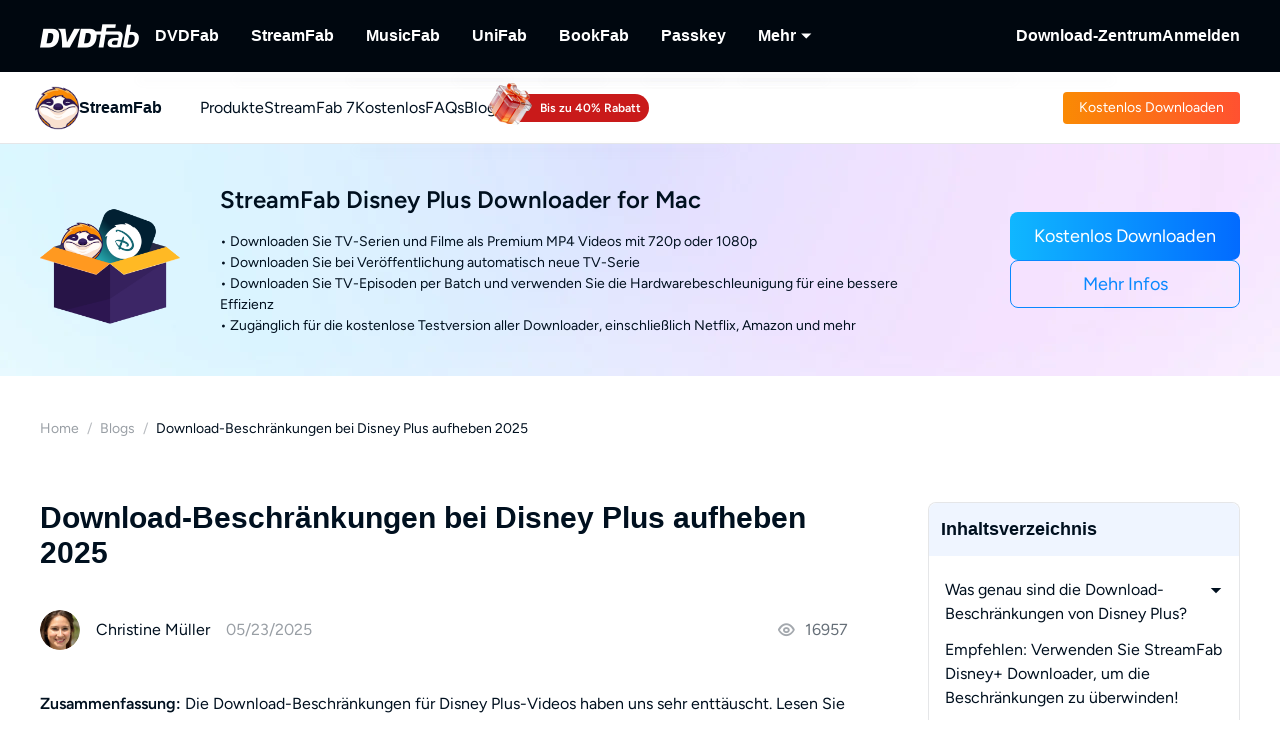

--- FILE ---
content_type: text/html; charset=utf-8
request_url: https://streamfab.dvdfab.at/blog/disney-plus-download-limit.htm
body_size: 47811
content:
<!DOCTYPE html><html  lang="de" class="lang-de"><head><meta charset="utf-8">
<meta name="viewport" content="width=device-width, initial-scale=1">
<title>Download-Beschränkungen bei Disney Plus aufheben 2025</title>
<link rel="preload" as="image" href="https://r2.dvdfab.cn/upload/drmdownloader/disney-plus-download-limit-Fcmr.jpeg" fetchpriority="high">
<link rel="preload" as="image" href="https://assets.dvdfab.cn/img/product/685a22b57bdd6_1750737589.png" fetchpriority="high" data-sort="0">
<link rel="preload" as="image" href="https://images.dvdfab.cn/media/banner_bg_260_2x_nuj2j6.png/public" fetchpriority="high" data-sort="0">
<link rel="preload" as="image" href="https://images.dvdfab.cn/media/de_h39jsz.png/public" fetchpriority="high">
<script src="https://challenges.cloudflare.com/turnstile/v0/api.js" async></script>
<link rel="stylesheet" href="https://r1.dvdfab.cn/fonts/cn/iconfont/single_251231.css">
<link rel="stylesheet" href="https://r1.dvdfab.cn/dist/202601/_nuxt3/entry.BDnzaAhj.css" crossorigin>
<link rel="stylesheet" href="https://r1.dvdfab.cn/dist/202601/_nuxt3/default.DiKdDc3N.css" crossorigin>
<link rel="stylesheet" href="https://r1.dvdfab.cn/dist/202601/_nuxt3/Index.Cces2FEm.css" crossorigin>
<link rel="stylesheet" href="https://r1.dvdfab.cn/dist/202601/_nuxt3/Index.Baudfb3t.css" crossorigin>
<link rel="stylesheet" href="https://r1.dvdfab.cn/dist/202601/_nuxt3/Buy.65A6CXfL.css" crossorigin>
<link rel="stylesheet" href="https://r1.dvdfab.cn/dist/202601/_nuxt3/Process.mBQtXlJL.css" crossorigin>
<link rel="stylesheet" href="https://r1.dvdfab.cn/dist/202601/_nuxt3/Check.Cwgv3MLO.css" crossorigin>
<link rel="stylesheet" href="https://r1.dvdfab.cn/dist/202601/_nuxt3/ProPriceChangeNotice.DKR7DtMv.css" crossorigin>
<link rel="stylesheet" href="https://r1.dvdfab.cn/dist/202601/_nuxt3/SubDlg.Br3AaDhD.css" crossorigin>
<link rel="stylesheet" href="https://r1.dvdfab.cn/dist/202601/_nuxt3/el-input.uw2Q-UTh.css" crossorigin>
<link rel="stylesheet" href="https://r1.dvdfab.cn/dist/202601/_nuxt3/CheckMyCombo.CKM9wf6S.css" crossorigin>
<link rel="stylesheet" href="https://r1.dvdfab.cn/dist/202601/_nuxt3/Index.B_kFFDzX.css" crossorigin>
<link rel="stylesheet" href="https://r1.dvdfab.cn/dist/202601/_nuxt3/MacDownloadDialog.BOVOcLfk.css" crossorigin>
<link rel="stylesheet" href="https://r1.dvdfab.cn/dist/202601/_nuxt3/index.anJw0oX4.css" crossorigin>
<link rel="stylesheet" href="https://r1.dvdfab.cn/dist/202601/_nuxt3/message.B9y2ClhR.css" crossorigin>
<link rel="stylesheet" href="https://r1.dvdfab.cn/dist/202601/_nuxt3/Breadcrumb.CgIviW2D.css" crossorigin>
<link rel="stylesheet" href="https://r1.dvdfab.cn/dist/202601/_nuxt3/Profile.MbBUUChO.css" crossorigin>
<link rel="stylesheet" href="https://r1.dvdfab.cn/dist/202601/_nuxt3/SocialIcons.DYX47o_Y.css" crossorigin>
<link rel="stylesheet" href="https://r1.dvdfab.cn/dist/202601/_nuxt3/ThumbUp.C6FddHnw.css" crossorigin>
<link rel="stylesheet" href="https://r1.dvdfab.cn/dist/202601/_nuxt3/el-form-item.Bs6UI5VS.css" crossorigin>
<link rel="stylesheet" href="https://r1.dvdfab.cn/dist/202601/_nuxt3/HArticleProList.BF85LHRd.css" crossorigin>
<link rel="stylesheet" href="https://r1.dvdfab.cn/dist/202601/_nuxt3/ProItem.DLN3IoMW.css" crossorigin>
<link rel="stylesheet" href="https://r1.dvdfab.cn/dist/202601/_nuxt3/index.C9k3KRVp.css" crossorigin>
<link rel="stylesheet" href="https://r1.dvdfab.cn/dist/202601/_nuxt3/Index.Bwiypfbl.css" crossorigin>
<link rel="stylesheet" href="https://r1.dvdfab.cn/dist/202601/_nuxt3/ArticlesCard.BNJZl-pb.css" crossorigin>
<link rel="stylesheet" href="https://r1.dvdfab.cn/dist/202601/_nuxt3/index.CqDAt6nr.css" crossorigin>
<link rel="stylesheet" href="https://r1.dvdfab.cn/dist/202601/_nuxt3/TopicInquiry.DaiKwYSz.css" crossorigin>
<link rel="stylesheet" href="https://r1.dvdfab.cn/dist/202601/_nuxt3/Index.CFKKsM3h.css" crossorigin>
<link rel="modulepreload" as="script" crossorigin href="https://r1.dvdfab.cn/dist/202601/_nuxt3/DtqEDNgR.js">
<link rel="modulepreload" as="script" crossorigin href="https://r1.dvdfab.cn/dist/202601/_nuxt3/B10tXlX7.js">
<link rel="modulepreload" as="script" crossorigin href="https://r1.dvdfab.cn/dist/202601/_nuxt3/CgJ1RRqo.js">
<link rel="modulepreload" as="script" crossorigin href="https://r1.dvdfab.cn/dist/202601/_nuxt3/CxIxrc5-.js">
<link rel="modulepreload" as="script" crossorigin href="https://r1.dvdfab.cn/dist/202601/_nuxt3/CdygCbHf.js">
<link rel="modulepreload" as="script" crossorigin href="https://r1.dvdfab.cn/dist/202601/_nuxt3/FjqvRqoO.js">
<link rel="modulepreload" as="script" crossorigin href="https://r1.dvdfab.cn/dist/202601/_nuxt3/BVALzfGK.js">
<link rel="modulepreload" as="script" crossorigin href="https://r1.dvdfab.cn/dist/202601/_nuxt3/C5Apkat2.js">
<link rel="modulepreload" as="script" crossorigin href="https://r1.dvdfab.cn/dist/202601/_nuxt3/DqJvsm9Q.js">
<link rel="modulepreload" as="script" crossorigin href="https://r1.dvdfab.cn/dist/202601/_nuxt3/CfKbW2pv.js">
<link rel="modulepreload" as="script" crossorigin href="https://r1.dvdfab.cn/dist/202601/_nuxt3/D6GDYMID.js">
<link rel="modulepreload" as="script" crossorigin href="https://r1.dvdfab.cn/dist/202601/_nuxt3/DVgyaO52.js">
<link rel="modulepreload" as="script" crossorigin href="https://r1.dvdfab.cn/dist/202601/_nuxt3/unzMfw8B.js">
<link rel="modulepreload" as="script" crossorigin href="https://r1.dvdfab.cn/dist/202601/_nuxt3/IxW5pCzo.js">
<link rel="modulepreload" as="script" crossorigin href="https://r1.dvdfab.cn/dist/202601/_nuxt3/CGHEEeTA.js">
<link rel="modulepreload" as="script" crossorigin href="https://r1.dvdfab.cn/dist/202601/_nuxt3/qN2V6Rge.js">
<link rel="modulepreload" as="script" crossorigin href="https://r1.dvdfab.cn/dist/202601/_nuxt3/DHz-1XrW.js">
<link rel="modulepreload" as="script" crossorigin href="https://r1.dvdfab.cn/dist/202601/_nuxt3/C4dUwL6r.js">
<link rel="modulepreload" as="script" crossorigin href="https://r1.dvdfab.cn/dist/202601/_nuxt3/DpJIZd4h.js">
<link rel="modulepreload" as="script" crossorigin href="https://r1.dvdfab.cn/dist/202601/_nuxt3/DYVtr1aY.js">
<link rel="modulepreload" as="script" crossorigin href="https://r1.dvdfab.cn/dist/202601/_nuxt3/GsCRCajt.js">
<link rel="modulepreload" as="script" crossorigin href="https://r1.dvdfab.cn/dist/202601/_nuxt3/--mF8Tbb.js">
<link rel="modulepreload" as="script" crossorigin href="https://r1.dvdfab.cn/dist/202601/_nuxt3/D0VQhxhv.js">
<link rel="modulepreload" as="script" crossorigin href="https://r1.dvdfab.cn/dist/202601/_nuxt3/BWLlAXIH.js">
<link rel="modulepreload" as="script" crossorigin href="https://r1.dvdfab.cn/dist/202601/_nuxt3/CuxnGo2h.js">
<link rel="modulepreload" as="script" crossorigin href="https://r1.dvdfab.cn/dist/202601/_nuxt3/BK51OoG4.js">
<link rel="modulepreload" as="script" crossorigin href="https://r1.dvdfab.cn/dist/202601/_nuxt3/COHGvWXl.js">
<link rel="modulepreload" as="script" crossorigin href="https://r1.dvdfab.cn/dist/202601/_nuxt3/DEckdbhD.js">
<link rel="modulepreload" as="script" crossorigin href="https://r1.dvdfab.cn/dist/202601/_nuxt3/DN44xKlX.js">
<link rel="modulepreload" as="script" crossorigin href="https://r1.dvdfab.cn/dist/202601/_nuxt3/e29k0hm_.js">
<link rel="modulepreload" as="script" crossorigin href="https://r1.dvdfab.cn/dist/202601/_nuxt3/DftTmleZ.js">
<link rel="modulepreload" as="script" crossorigin href="https://r1.dvdfab.cn/dist/202601/_nuxt3/xidA-lca.js">
<link rel="modulepreload" as="script" crossorigin href="https://r1.dvdfab.cn/dist/202601/_nuxt3/OZV9KmV-.js">
<link rel="modulepreload" as="script" crossorigin href="https://r1.dvdfab.cn/dist/202601/_nuxt3/CvUxQweb.js">
<link rel="modulepreload" as="script" crossorigin href="https://r1.dvdfab.cn/dist/202601/_nuxt3/CAvGuI7w.js">
<link rel="modulepreload" as="script" crossorigin href="https://r1.dvdfab.cn/dist/202601/_nuxt3/CBfAyMdI.js">
<link rel="modulepreload" as="script" crossorigin href="https://r1.dvdfab.cn/dist/202601/_nuxt3/DhkgRbe-.js">
<link rel="modulepreload" as="script" crossorigin href="https://r1.dvdfab.cn/dist/202601/_nuxt3/3lPHRTEL.js">
<link rel="modulepreload" as="script" crossorigin href="https://r1.dvdfab.cn/dist/202601/_nuxt3/BGFZ6blK.js">
<link rel="modulepreload" as="script" crossorigin href="https://r1.dvdfab.cn/dist/202601/_nuxt3/BzXX1i0F.js">
<link rel="modulepreload" as="script" crossorigin href="https://r1.dvdfab.cn/dist/202601/_nuxt3/D5C1N0_R.js">
<link rel="modulepreload" as="script" crossorigin href="https://r1.dvdfab.cn/dist/202601/_nuxt3/lnNosLNG.js">
<link rel="modulepreload" as="script" crossorigin href="https://r1.dvdfab.cn/dist/202601/_nuxt3/C-4JZZCT.js">
<link rel="modulepreload" as="script" crossorigin href="https://r1.dvdfab.cn/dist/202601/_nuxt3/DWsscr5g.js">
<link rel="modulepreload" as="script" crossorigin href="https://r1.dvdfab.cn/dist/202601/_nuxt3/B0ax9WPr.js">
<link rel="modulepreload" as="script" crossorigin href="https://r1.dvdfab.cn/dist/202601/_nuxt3/D0eipJOT.js">
<link rel="preload" as="fetch" fetchpriority="low" crossorigin="anonymous" href="https://r1.dvdfab.cn/dist/202601/_nuxt3/builds/meta/834f499d-0129-4733-8c70-8af97b8c39f3.json">
<link rel="dns-prefetch" href="//at.alicdn.com">
<link rel="dns-prefetch" href="//r1.dvdfab.cn">
<link rel="dns-prefetch" href="//r2.dvdfab.cn">
<link rel="dns-prefetch" href="//r3.dvdfab.cn">
<link rel="dns-prefetch" href="//r4.dvdfab.cn">
<link rel="dns-prefetch" href="//r5.dvdfab.cn">
<link rel="dns-prefetch" href="//r6.dvdfab.cn">
<link rel="dns-prefetch" href="//fonts.gstatic.com">
<link rel="dns-prefetch" href="//www.googletagmanager.com">
<link rel="dns-prefetch" href="//static.cloudflareinsights.com">
<link rel="prefetch" as="script" crossorigin href="https://r1.dvdfab.cn/dist/202601/_nuxt3/CpxzWvtI.js">
<link rel="prefetch" as="script" crossorigin href="https://r1.dvdfab.cn/dist/202601/_nuxt3/DuMBRHL5.js">
<link rel="prefetch" as="script" crossorigin href="https://r1.dvdfab.cn/dist/202601/_nuxt3/ZRGfyHIE.js">
<link rel="prefetch" as="script" crossorigin href="https://r1.dvdfab.cn/dist/202601/_nuxt3/DjKW0BJl.js">
<link rel="prefetch" as="script" crossorigin href="https://r1.dvdfab.cn/dist/202601/_nuxt3/CMW-er8v.js">
<link rel="prefetch" as="script" crossorigin href="https://r1.dvdfab.cn/dist/202601/_nuxt3/BrlCiAbk.js">
<link rel="prefetch" as="script" crossorigin href="https://r1.dvdfab.cn/dist/202601/_nuxt3/DqkxA4f5.js">
<link rel="prefetch" as="script" crossorigin href="https://r1.dvdfab.cn/dist/202601/_nuxt3/Ye-blHre.js">
<meta http-equiv="x-dns-prefetch-control" content="on">
<meta name="referrer" content="no-referrer-when-downgrade">
<link rel="icon" type="image/x-icon" href="https://r1.dvdfab.cn/images/streamfab/favicon.ico">
<link rel="icon" type="image/png" sizes="32x32" href="https://r1.dvdfab.cn/images/streamfab/favicon-32x32.png">
<link rel="icon" type="image/png" sizes="16x16" href="https://r1.dvdfab.cn/images/streamfab/favicon-16x16.png">
<link rel="apple-touch-icon" href="https://r1.dvdfab.cn/images/streamfab/apple-touch-icon.png">
<link rel="canonical" href="https://streamfab.dvdfab.at/blog/disney-plus-download-limit.htm">
<meta name="description" content="Disney Plus erlaubt es den Nutzern offiziell, Videos herunterzuladen, allerdings ist die Funktion mit vielen Downloaing-Beschränkungen verbunden.">
<meta property="og:site_name" content="DVDFab">
<meta property="og:image" content="https://r2.dvdfab.cn/upload/drmdownloader/disney-plus-download-limit-Fcmr.jpeg">
<meta property="og:image:width" content="700">
<meta property="og:image:height" content="394">
<meta property="og:type" content="article">
<meta property="og:title" content="Download-Beschränkungen bei Disney Plus aufheben 2025">
<meta property="og:url" content="https://streamfab.dvdfab.at/blog/disney-plus-download-limit.htm">
<meta property="og:description" content="Disney Plus erlaubt es den Nutzern offiziell, Videos herunterzuladen, allerdings ist die Funktion mit vielen Downloaing-Beschränkungen verbunden.">
<script type="application/ld+json">{"@context":"https://schema.org","@graph":[{"@type":"Article","mainEntityOfPage":"https://streamfab.dvdfab.at/blog/disney-plus-download-limit.htm","@id":"https://streamfab.dvdfab.at/blog/disney-plus-download-limit.htm","headline":"Download-Beschränkungen bei Disney Plus aufheben 2025","author":{"@type":"Person","@id":"https://streamfab.dvdfab.at/author/christine-muller.htm#author","name":"Christine","url":"https://streamfab.dvdfab.at/author/christine-muller.htm"},"description":"Disney Plus erlaubt es den Nutzern offiziell, Videos herunterzuladen, allerdings ist die Funktion mit vielen Downloaing-Beschränkungen verbunden.","dateModified":"2025-05-23T17:01:07+08:00","datePublished":"2024-03-05T11:45:24+08:00","publisher":{"@type":"Organization","name":"Fengtao Software","@id":"https://dvdfab.at/about.htm#organization","logo":{"@type":"ImageObject","url":"https://images.dvdfab.cn/media/dvdfab_2.0_200_lhgwim.png/public","height":200,"width":200}},"image":{"@type":"ImageObject","url":"https://r2.dvdfab.cn/upload/drmdownloader/disney-plus-download-limit-Fcmr.jpeg","height":1200,"width":1200}},{"@type":"BreadcrumbList","itemListElement":[{"@type":"ListItem","position":1,"name":"Home","item":"https://streamfab.dvdfab.at/"},{"@type":"ListItem","position":2,"name":"Blogs","item":"https://streamfab.dvdfab.at/blog.htm"},{"@type":"ListItem","position":3,"name":"Download-Beschränkungen bei Disney Plus aufheben 2025","item":"https://streamfab.dvdfab.at/blog/disney-plus-download-limit.htm"}]}]}</script>
<script type="module" src="https://r1.dvdfab.cn/dist/202601/_nuxt3/DtqEDNgR.js" crossorigin></script>
<script src="https://www.googletagmanager.com/gtag/js?id=G-5XP6LHQYQH" async></script>
<script> window.dataLayer = window.dataLayer || [];
      function gtag(){dataLayer.push(arguments);}
      gtag('js', new Date());
      gtag('config', 'G-5XP6LHQYQH');
      gtag('config', 'AW-663387220');</script><meta name="sentry-trace" content="1732cc5129bd438b1826fc4d28a60832-c4fa0b35fb5c26cf-1"/>
<meta name="baggage" content="sentry-environment=production,sentry-release=dvdfab_new_online%401.0.0,sentry-public_key=6f7b8a45cce0ff8e759de5cd6e2699f9,sentry-trace_id=1732cc5129bd438b1826fc4d28a60832,sentry-transaction=GET%20%2Fblog%2F%3Aid().htm,sentry-sampled=true"/></head><body ><div id="__ref__" data-ref="" style="display: none"></div><!--teleport start anchor--><!----><!--teleport anchor--><div id="__nuxt"><div class="layout-default theme-dvdfab" data-has-subnav="has-subnav" data-glob-promotion-name="streamfab" data-glob-promotion-cookie-suffix="default" data-glob-article-page data-v-838514be><span data-v-838514be></span><!--[--><!----><header aria-label="Header" class="pc-nav-container" style="--v058c21a1:initial;--v9b3e7b44:28px;--v093f9233:initial;--e350c18a:#fff;--v3bc78651:12px;--v114df308:-24px;--v739ceec2:-15px;--v18b1d71f:#fff;--v7c073afe:-18px;--v6a58f2dc:-4px;"><!--[--><nav id="NavBar" aria-label="Primary Navigation" class="NavBar-wrapper top-0 left-0 w-full z-99" data-v-38087b25><div class="navbar-box-wrapper main-nav-pc" data-v-38087b25><div class="container" data-v-38087b25 data-v-889100c1><!--[--><div class="navbar-box flex-between w-full" data-v-38087b25><div class="navbar-left flex items-center" data-v-38087b25><a href="https://dvdfab.at" class="navbar-logo font-size-0" data-v-38087b25><i class="dvdfab_main_nav_logo" data-v-38087b25></i></a><ul class="navbar-menu flex-between" data-v-38087b25><!--[--><!--[--><li class="nav-item pro-menu-item j-nav-item-more-li" data-v-38087b25><a href="https://dvdfab.at/all-in-one.htm" class="j_nav_item font-bold" data-v-38087b25>DVDFab</a><div id="pcSelectBox_0" class="pc-select-box" data-v-38087b25><div id="pcSelect_0" class="pc-select" data-v-38087b25 data-v-f6e6728b><!--[--><a class="pc-select-div" href="https://dvdfab.at/all-in-one.htm" data-v-f6e6728b><img onerror="this.setAttribute(&#39;data-error&#39;, 1)" width="44" height="44" alt="DVDFab" loading="lazy" data-nuxt-img srcset="https://images.dvdfab.cn/media/DVDFab_120_7z6pgv.png/public 1x" imgpreload="false" data-v-f6e6728b src="https://images.dvdfab.cn/media/DVDFab_120_7z6pgv.png/public"><div data-v-f6e6728b><div class="font-700 pro-name" data-v-f6e6728b>DVDFab</div><div class="my-desc-p" data-v-f6e6728b><p>Umfassende Lösungen für DVD/Blu-ray/UHD.</p></div></div></a><!--]--></div></div></li><!--]--><!--[--><li class="nav-item pro-menu-item j-nav-item-more-li" data-v-38087b25><a href="https://streamfab.dvdfab.at/downloader.htm" class="j_nav_item font-bold" data-v-38087b25>StreamFab</a><div id="pcSelectBox_1" class="pc-select-box" data-v-38087b25><div id="pcSelect_1" class="pc-select" data-v-38087b25 data-v-f6e6728b><!--[--><a class="pc-select-div" href="https://streamfab.dvdfab.at/downloader.htm" data-v-f6e6728b><img onerror="this.setAttribute(&#39;data-error&#39;, 1)" width="44" height="44" alt="StreamFab" loading="lazy" data-nuxt-img srcset="https://images.dvdfab.cn/media/StreamFab_120_dyjdmc.png/public 1x" imgpreload="false" data-v-f6e6728b src="https://images.dvdfab.cn/media/StreamFab_120_dyjdmc.png/public"><div data-v-f6e6728b><div class="font-700 pro-name" data-v-f6e6728b>StreamFab</div><div class="my-desc-p" data-v-f6e6728b><p>Streaming-Videos herunterladen.</p></div></div></a><!--]--></div></div></li><!--]--><!--[--><li class="nav-item pro-menu-item j-nav-item-more-li" data-v-38087b25><a href="https://musicfab.dvdfab.at" class="j_nav_item font-bold" data-v-38087b25>MusicFab</a><div id="pcSelectBox_2" class="pc-select-box" data-v-38087b25><div id="pcSelect_2" class="pc-select" data-v-38087b25 data-v-f6e6728b><!--[--><a class="pc-select-div" href="https://musicfab.dvdfab.at" data-v-f6e6728b><img onerror="this.setAttribute(&#39;data-error&#39;, 1)" width="44" height="44" alt="MusicFab" loading="lazy" data-nuxt-img srcset="https://images.dvdfab.cn/media/MusicFab_120_xti4mf.png/public 1x" imgpreload="false" data-v-f6e6728b src="https://images.dvdfab.cn/media/MusicFab_120_xti4mf.png/public"><div data-v-f6e6728b><div class="font-700 pro-name" data-v-f6e6728b>MusicFab</div><div class="my-desc-p" data-v-f6e6728b><p>Streaming-Musik herunterladen.</p></div></div></a><!--]--></div></div></li><!--]--><!--[--><li class="nav-item pro-menu-item j-nav-item-more-li" data-v-38087b25><a href="https://dvdfab.at/unifab-ai.htm" class="j_nav_item font-bold" data-v-38087b25>UniFab</a><div id="pcSelectBox_3" class="pc-select-box" data-v-38087b25><div id="pcSelect_3" class="pc-select" data-v-38087b25 data-v-f6e6728b><!--[--><a class="pc-select-div" href="https://dvdfab.at/unifab-ai.htm" data-v-f6e6728b><img onerror="this.setAttribute(&#39;data-error&#39;, 1)" width="44" height="44" alt="UniFab" loading="lazy" data-nuxt-img srcset="https://images.dvdfab.cn/media/unifab_120_q6lfzz.png/public 1x" imgpreload="false" data-v-f6e6728b src="https://images.dvdfab.cn/media/unifab_120_q6lfzz.png/public"><div data-v-f6e6728b><div class="font-700 pro-name" data-v-f6e6728b>UniFab</div><div class="my-desc-p" data-v-f6e6728b><p>Kl-betriebener Video/Audio Enhancer.</p></div></div></a><!--]--></div></div></li><!--]--><!--[--><li class="nav-item pro-menu-item j-nav-item-more-li" data-v-38087b25><a href="https://dvdfab.at/kindle-converter.htm" class="j_nav_item font-bold" data-v-38087b25>BookFab</a><div id="pcSelectBox_4" class="pc-select-box" data-v-38087b25><div id="pcSelect_4" class="pc-select" data-v-38087b25 data-v-f6e6728b><!--[--><a class="pc-select-div" href="https://dvdfab.at/kindle-converter.htm" data-v-f6e6728b><img onerror="this.setAttribute(&#39;data-error&#39;, 1)" width="44" height="44" alt="BookFab" loading="lazy" data-nuxt-img srcset="https://images.dvdfab.cn/media/BookFab_120_om15vl.png/public 1x" imgpreload="false" data-v-f6e6728b src="https://images.dvdfab.cn/media/BookFab_120_om15vl.png/public"><div data-v-f6e6728b><div class="font-700 pro-name" data-v-f6e6728b>BookFab</div><div class="my-desc-p" data-v-f6e6728b><p>Ebook Converter &amp; Audiobook Creator.</p></div></div></a><!--]--></div></div></li><!--]--><!--[--><li class="nav-item pro-menu-item j-nav-item-more-li" data-v-38087b25><a href="https://dvdfab.at/passkey.htm" class="j_nav_item font-bold" data-v-38087b25>Passkey</a><div id="pcSelectBox_5" class="pc-select-box" data-v-38087b25><div id="pcSelect_5" class="pc-select" data-v-38087b25 data-v-f6e6728b><!--[--><a class="pc-select-div" href="https://dvdfab.at/passkey.htm" data-v-f6e6728b><img onerror="this.setAttribute(&#39;data-error&#39;, 1)" width="44" height="44" alt="Passkey" loading="lazy" data-nuxt-img srcset="https://images.dvdfab.cn/media/passkey_120_gjdkht.png/public 1x" imgpreload="false" data-v-f6e6728b src="https://images.dvdfab.cn/media/passkey_120_gjdkht.png/public"><div data-v-f6e6728b><div class="font-700 pro-name" data-v-f6e6728b>Passkey</div><div class="my-desc-p" data-v-f6e6728b><p>DVD/Blu-ray/UHD-Discs entschlüsseln.</p></div></div></a><!--]--></div></div></li><!--]--><!--[--><li class="nav-item pro-menu-item j-nav-item-more-li" data-v-38087b25><div class="j_nav_item font-bold j_nav_item_more" data-v-38087b25><span data-v-38087b25>Mehr</span><i class="iconfont-sg icon-arrow_caret_down" data-v-38087b25></i><i class="iconfont-sg icon-arrow_caret_up" data-v-38087b25></i></div><div id="pcSelectBox_6" class="pc-select-box" data-v-38087b25><div id="pcSelect_6" class="pc-select" data-v-38087b25 data-v-f6e6728b><!--[--><a class="pc-select-div" href="https://playerfab.dvdfab.at" data-v-f6e6728b><img onerror="this.setAttribute(&#39;data-error&#39;, 1)" width="44" height="44" alt="PlayerFab" loading="lazy" data-nuxt-img srcset="https://images.dvdfab.cn/media/PlayerFab_120_3qu0dc.png/public 1x" imgpreload="false" data-v-f6e6728b src="https://images.dvdfab.cn/media/PlayerFab_120_3qu0dc.png/public"><div data-v-f6e6728b><div class="font-700 pro-name" data-v-f6e6728b>PlayerFab</div><div class="my-desc-p" data-v-f6e6728b><p>Wiedergabe von Discs und lokalem/Streaming-Video.</p></div></div></a><a class="pc-select-div" href="https://recordfab.dvdfab.at" data-v-f6e6728b><img onerror="this.setAttribute(&#39;data-error&#39;, 1)" width="44" height="44" alt="RecordFab" loading="lazy" data-nuxt-img srcset="https://images.dvdfab.cn/media/RecordFab_120_9bhmfh.png/public 1x" imgpreload="false" data-v-f6e6728b src="https://images.dvdfab.cn/media/RecordFab_120_9bhmfh.png/public"><div data-v-f6e6728b><div class="font-700 pro-name" data-v-f6e6728b>RecordFab</div><div class="my-desc-p" data-v-f6e6728b><p>Streaming-Videos aufnehmen.</p></div></div></a><!--]--></div></div></li><!--]--><!--]--></ul><div data-v-38087b25><!--[--><!--]--></div></div><div class="navbar-right flex items-center" data-v-38087b25><div class="nav-item nav-item-download" data-v-38087b25><a href="https://dvdfab.at/download.htm" class="nav-right-a font-bold" data-v-38087b25>Download-Zentrum</a></div><div class="nav-item member-box nav-right-a" data-v-38087b25><div data-v-38087b25><div class="el-skeleton is-animated dark dark" style="line-height:0;" data-v-38087b25><!--[--><!--[--><!--[--><div class="el-skeleton__item el-skeleton__h3 w100! h45!" data-v-38087b25><!--v-if--></div><!--]--><!--]--><!--]--></div></div><span class="no-login" style="display:none;" data-v-38087b25><a class="font-bold btn login" href="https://dvdfab.at/login.htm" data-v-38087b25><span class="login-text font-s-normal" data-v-38087b25>Anmelden</span></a></span><!----></div></div></div><!--]--></div></div></nav><nav id="proNavBarSed" aria-label="Secondary Navigation" class="pronavBar-wrapper sub-pc-nav" os="mac" createdat="2025-01-16T08:58:20.264Z" updatedat="2026-01-08T09:41:27.910Z" publishedat="2026-01-08T09:41:28.712Z" locale="de" data-v-38087b25 data-v-51424c43><div class="theme-streamfab sec-nav-bar" data-v-51424c43><div class="container" data-v-51424c43 data-v-889100c1><!--[--><div class="streamfab pronavBar-box" flex-between py-25 data-v-51424c43><div class="pronavBar-left" data-v-51424c43><div class="pronavBar-left-box" data-v-51424c43><a href="/" class="my-navbar-logo" data-v-51424c43><img onerror="this.setAttribute(&#39;data-error&#39;, 1)" width="32" height="32" alt="StreamFab" loading="eager" data-nuxt-img srcset="https://images.dvdfab.cn/media/StreamFab_120_dyjdmc.png/public 1x" imgpreload="false" data-v-51424c43 src="https://images.dvdfab.cn/media/StreamFab_120_dyjdmc.png/public"><span class="font-700 logo-title" data-v-51424c43>StreamFab</span></a></div><ul class="pronavBar-menu-list" flex items-center gap32 data-v-51424c43><!--[--><!--[--><li class="pronavBar-menu-item title7" data-v-51424c43><!--[--><span class="pronavBar-menu-link" data-v-51424c43>Produkte</span><!----><!--]--><!----></li><!--]--><!--[--><li class="pronavBar-menu-item title7" data-v-51424c43><!--[--><a class="pronavBar-menu-link" href="/streamfab7.htm" target="_self" data-v-51424c43>StreamFab 7</a><!--]--><!----></li><!--]--><!--[--><li class="pronavBar-menu-item title7" data-v-51424c43><!--[--><span class="pronavBar-menu-link" data-v-51424c43>Kostenlos</span><!----><!--]--><div id="subPcSelectBox_2" class="free-box" data-v-51424c43><div id="subPcSelect_2" class="pc-select" mobileshowdetail="0" data-v-51424c43 data-v-eac1925c><!--[--><a class="pc-select-div" href="/youtube-video-downloader.htm" data-v-eac1925c><div data-v-eac1925c><div class="font-600 pro-name font-s-md" data-v-eac1925c>YouTube Downloader</div><div class="desc" data-v-eac1925c>YouTube-Videos kostenlos herunterladen.</div></div></a><!--]--></div></div></li><!--]--><!--[--><li class="pronavBar-menu-item title7 active_faqs" data-v-51424c43><!--[--><a class="pronavBar-menu-link" href="/support.htm" target="_self" data-v-51424c43>FAQs</a><!--]--><!----></li><!--]--><!--[--><li class="pronavBar-menu-item title7" data-v-51424c43><!--[--><a class="pronavBar-menu-link" href="/blog.htm" target="_self" data-v-51424c43>Blog</a><!--]--><!----></li><!--]--><!--[--><li class="pronavBar-menu-item title7" data-v-51424c43><!--[--><!--[--><span data-v-51424c43></span><!--]--><!--]--><!----></li><!--]--><!--]--></ul></div><div class="pronavBar-right" flex justify-end data-v-51424c43><div class="pronavBar-btn-box" flex items-center gap10 data-v-51424c43><!--[--><!--[--><a class="my-btn my-btn__small my-btn__primary" href="https://www.dvdfab.cn/mlink/download.php" target="_self" role="button" aria-label="Download Link" data-my-btn-type="download" showicon="false" clienttype os="mac" slug data-vars-dpid="1757" data-warden-ck-parm="eyJwaWRzIjpbMTc1N10sImV2ZW50X2NhdGVnb3J5IjoibmF2IiwiZXZlbnRfbGFiZWwiOiJkb3dubG9hZCIsImV2ZW50X3ZhbHVlIjoiZG93bmxvYWQiLCJldmVudF90YXJnZXQiOnsicG9zaXRpb24iOiJzdHJlYW1mYWJfbmF2X2hlYWRlciJ9fQ==" data-v-51424c43 data-v-216642ac data-seo-id="seo-link-0"><div class="my-btn-wrapper" data-v-216642ac><!----><!--[--><!----><div class="my-btn__text-wrapper" data-v-216642ac><div class="my-btn__text" data-v-216642ac><span data-v-216642ac>Kostenlos Downloaden</span><!----></div><!----></div><!----><!--]--></div></a><!--]--><!--]--></div></div></div><!--]--></div></div><div class="pc-nav-menu" style="display:none;" data-v-51424c43><!----></div></nav><!--]--></header><!--]--><!--[--><div data-warden-g-parm="e30=" class="theme-common" hidden-popular-tags="false"><div data-vars-rpid="908" data-warden-g-parm="eyJhcnRpY2xlX2luZm8iOnsibGV2ZWwiOiJhY2N1cmF0ZSJ9LCJyZWxhdGVkX3Byb2R1Y3QiOiI5MDgifQ==" class="resource-wrap" data-v-781b2ccc><div role="region" class="section size-mini art-top-banner top-banner" data-v-781b2ccc data-v-3f3cbb37 style="--e70e8bd6:url(https://images.dvdfab.cn/media/banner_bg_260_2x_nuj2j6.png/public) no-repeat center top;" data-v-d1e0284a><!--[--><div class="container position-relative" data-v-3f3cbb37 data-v-889100c1><!--[--><div class="ptb-top flex flex-items-center flex-justify-center" data-v-3f3cbb37><!----><div class="ptb-image flex-center" data-v-3f3cbb37><img onerror="this.setAttribute(&#39;data-error&#39;, 1)" width="204" height="204" alt="StreamFab Disney Plus Downloader for Mac" data-nuxt-img srcset="https://assets.dvdfab.cn/img/product/685a22b57bdd6_1750737589.png 1x" imgpreload="false" class="my-box-img" data-v-3f3cbb37 src="https://assets.dvdfab.cn/img/product/685a22b57bdd6_1750737589.png"></div><div class="ptb-content ml-10a mr-20a" data-v-3f3cbb37><div class="ptb-title title5 font-600 mb-4a" data-v-3f3cbb37><span data-v-3f3cbb37>StreamFab Disney Plus Downloader for Mac</span></div><!--[--><!--]--><div class="ptb-desc" data-v-3f3cbb37><ul><li class="color-white">• Downloaden Sie TV-Serien und Filme als Premium MP4 Videos mit 720p oder 1080p</li><li class="color-white">• Downloaden Sie bei Veröffentlichung automatisch neue TV-Serie</li><li class="color-white">• Downloaden Sie TV-Episoden per Batch und verwenden Sie die Hardwarebeschleunigung für eine bessere Effizienz </li><li class="color-white">• Zugänglich für die kostenlose Testversion aller Downloader, einschließlich Netflix, Amazon und mehr</li></ul></div></div><div class="btn-group flex" data-v-3f3cbb37><!--[--><div class="btn-item" data-v-3f3cbb37><a class="my-btn my-btn__normal my-btn__primary" target="_blank" rel="noopener" href="https://www.dvdfab-download.com?downloadUrl=https://www.dvdfab.cn/mlink/download.php" target="_self" role="button" aria-label="Download Link" data-my-btn-type="download" showicon="false" clienttype os="win" slug data-warden-ck-parm="eyJldmVudF92YWx1ZSI6InJlc291cmNlIiwiZXZlbnRfbGFiZWwiOiJiYW5uZXIiLCJwaWRzIjpbMTkwOF19" data-v-3f3cbb37 data-v-216642ac data-seo-id="seo-link-1"><div class="my-btn-wrapper" data-v-216642ac><!----><!--[--><!----><div class="my-btn__text-wrapper" data-v-216642ac><div class="my-btn__text" data-v-216642ac><span data-v-216642ac>Kostenlos Downloaden</span><!----></div><!----></div><!----><!--]--></div></a></div><div class="btn-item" data-v-3f3cbb37><a class="my-btn my-btn__normal my-btn__ghost btn-learmore" href="/disney-plus-downloader.htm" target="_self" role="button" showicon="false" slug data-v-3f3cbb37 data-v-216642ac><div class="my-btn-wrapper" data-v-216642ac><!----><!--[--><!----><div class="my-btn__text-wrapper" data-v-216642ac><div class="my-btn__text" data-v-216642ac><span data-v-216642ac>Mehr Infos</span><!----></div><!----></div><!----><!--]--></div></a></div><!--]--></div></div><!--[--><!--]--><!--]--></div><!--]--></div><section class="article-content pt-10a" data-v-781b2ccc><div class="container article-container" data-v-781b2ccc data-v-889100c1><!--[--><div class="article-left" data-v-781b2ccc><div class="article-left-top" data-v-781b2ccc><div class="article-content-2" data-v-781b2ccc data-v-8f0a52b2><div class="breadcrumb-wrapper has-bg-color size-normal" data-v-8f0a52b2 data-v-949c59ac><ul class="breadcrumb-list" data-v-949c59ac><!--[--><!--[--><li class="breadcrumb-item" data-v-949c59ac><!----><a class="link op-40" href="/" data-v-949c59ac>Home</a></li><!--]--><!--[--><li class="breadcrumb-item" data-v-949c59ac><span class="split" data-v-949c59ac>/</span><a class="link op-40" href="/blog.htm" data-v-949c59ac>Blogs</a></li><!--]--><!--[--><li class="active breadcrumb-item" data-v-949c59ac><span class="split" data-v-949c59ac>/</span><span class="text" data-v-949c59ac>Download-Beschränkungen bei Disney Plus aufheben 2025</span></li><!--]--><!--]--></ul></div><h1 class="mt-15a mb-10a font-s-md2" data-v-8f0a52b2>Download-Beschränkungen bei Disney Plus aufheben 2025</h1><div class="author-box flex-between pb-20" data-v-8f0a52b2><div class="left flex items-center" data-v-8f0a52b2><a class="cursor-pointer author-hover-trigger relative" data-v-8f0a52b2><img onerror="this.setAttribute(&#39;data-error&#39;, 1)" width="40" height="40" loading="lazy" data-nuxt-img srcset="https://images.dvdfab.cn/media/christine_3v2j5j.jpg/public 1x" imgpreload="false" class="b-radius-lg mr-16" data-v-8f0a52b2 src="https://images.dvdfab.cn/media/christine_3v2j5j.jpg/public"><a href="https://streamfab.dvdfab.at/author/christine-muller.htm" class="mr-16 name" data-v-8f0a52b2>Christine Müller</a></a><span class="mr-16 op-40" data-v-8f0a52b2>05/23/2025</span></div><div class="right flex-between op-60" data-v-8f0a52b2><i class="iconfont-sg icon-eye mr-10" data-v-8f0a52b2></i><span data-v-8f0a52b2>16957</span></div></div><p class="mt-20 mb-20 article-txt" data-v-8f0a52b2><b>Zusammenfassung:</b> Die Download-Beschränkungen für Disney Plus-Videos haben uns sehr enttäuscht. Lesen Sie diesen Beitrag, um die Offline-Ansichtsbeschränkungen und -Limits auf Disney Plus zu verstehen und zu erfahren, wie Sie Ihr Download-Erlebnis maximieren können.</p><!--teleport start--><!--teleport end--></div><div class="post-content" data-v-781b2ccc><div class="directory-list"><p class="title font-s-md" id="table-tit">Inhaltsverzeichnis<i class="directory-arrow-i iconfont-sg icon-caret-down table-tit-icon cont-open-n icon-arrow_line_dwon"></i></p><ul class="first"><li class="directory-li"><a class="directory-link" href="#part1">Was genau sind die Download-Beschr&auml;nkungen von Disney Plus?</a><i class="directory-arrow-i iconfont-sg icon-caret-down sid-open-n" ></i></li><li class="no-list-style"><ul class=""><li class="directory-li"><a class="directory-link" href="#part1_1">1. Begrenzung des Abonnementplans</a></li></ul><ul class=""><li class="directory-li"><a class="directory-link" href="#part1_2">2. Ger&auml;tebeschr&auml;nkung</a></li></ul><ul class=""><li class="directory-li"><a class="directory-link" href="#part1_3">3. Zeitliche Begrenzung</a></li></ul><ul class=""><li class="directory-li"><a class="directory-link" href="#part1_4">4. Begrenzung der Anzahl der heruntergeladenen Titel</a></li></ul><ul class=""><li class="directory-li"><a class="directory-link" href="#part1_5">5. Limit f&uuml;r verf&uuml;gbare Inhalte</a></li></ul><ul class=""><li class="directory-li"><a class="directory-link" href="#part1_6">6. Formatbeschr&auml;nkung</a></li></ul></li></ul><ul class="first"><li class="directory-li"><a class="directory-link" href="#part2">Empfehlen: Verwenden Sie StreamFab Disney+ Downloader, um die Beschr&auml;nkungen zu &uuml;berwinden!</a></li><li class="no-list-style"></li></ul><ul class="first"><li class="directory-li"><a class="directory-link" href="#part3">Fazit</a></li></ul></div>

<p>Disney Plus ist mittlerweile eine beliebte Wahl&mdash;f&uuml;r all Ihre Lieblingsinhalte von Disney, Pixar, Marvel und Star Wars. Eine Funktion, die die Nutzer lieben? Filme und Serien herunterladen&mdash;um sie offline zu sehen.</p>

<p>Aber&mdash;die offizielle Download-Funktion von Disney hat auch ihre Einschr&auml;nkungen.</p>

<h2>
<a name="part1"></a>Was genau sind die Download-Beschr&auml;nkungen von Disney Plus?</h2>

<p>Nun, die Anzahl der Downloads, die Sie gleichzeitig haben k&ouml;nnen, ist begrenzt. Wie viele genau? Das h&auml;ngt vom Titel, den Lizenzvereinbarungen und anderen Faktoren ab.</p>

<p>Au&szlig;erdem gibt es eine Begrenzung, wie lange heruntergeladene Inhalte gespeichert bleiben k&ouml;nnen. Und&mdash;die Downloads sind nur auf bestimmten Ger&auml;ten verf&uuml;gbar.</p>

<p><img alt="disney plus download limit" src="https://r2.dvdfab.cn/upload/drmdownloader/disney-plus-download-limit-Fcmr.jpeg" style="max-width:700px" width="700" height="394" data-class="1" width="700" height="394" 
    onError="this.setAttribute('data-error', 1)"  loading="lazy" srcset="https://r2.dvdfab.cn/upload/drmdownloader/disney-plus-download-limit-Fcmr.jpeg 1x, https://r2.dvdfab.cn/upload/drmdownloader/disney-plus-download-limit-Fcmr.jpeg 2x" data-nuxt-img="" data-class="1" width="700" height="394" 
    onError="this.setAttribute('data-error', 1)"  loading="lazy" srcset="https://r2.dvdfab.cn/upload/drmdownloader/disney-plus-download-limit-Fcmr.jpeg 1x, https://r2.dvdfab.cn/upload/drmdownloader/disney-plus-download-limit-Fcmr.jpeg 2x" data-nuxt-img=""></p>

<p>Wichtig ist&mdash;sich mit diesen Beschr&auml;nkungen vertraut zu machen. So k&ouml;nnen Sie das Beste aus Ihrem Disney Plus-Abonnement herausholen.</p>

<h3>
<a name="part1_1"></a>1. Begrenzung des Abonnementplans</h3>

<p>Nicht jeder Disney+ Abonnent kann Filme herunterladen. Wenn Sie <a href="https://streamfab.dvdfab.at/blog/disney-plus-filme-downloaden.htm">Disney Plus-Filme speichern</a> wollen, schauen Sie sich zuerst diese Tabelle an&mdash;bevor Sie sich f&uuml;r einen Plan entscheiden.</p>

<div class="comparison-table-wrapper">
<div class="comparison-table-box">
<table class="comparison-table">
	<thead>
		<tr>
			<th>Abonnement-Plan</th>
			<th>Download-Funktion</th>
		</tr>
	</thead>
	<tbody>
		<tr>
			<td>Disney+ Basic</td>
			<td>❌</td>
		</tr>
		<tr>
			<td>Disney+ Premium</td>
			<td>✅</td>
		</tr>
		<tr>
			<td>Disney+ Bundle</td>
			<td>✅</td>
		</tr>
	</tbody>
</table>
</div>
</div>

<h3>
<a name="part1_2"></a>2. Ger&auml;tebeschr&auml;nkung</h3>

<p>Die Download-Funktion ist momentan nur auf Smartphones und Tablets verf&uuml;gbar. Das hei&szlig;t: Wenn Sie Disney Plus auf einem Laptop oder Desktop ansehen, k&ouml;nnen Sie keine Filme offline schauen.</p>

<p>Und&mdash;selbst wenn Sie ein mobiles Ger&auml;t nutzen, k&ouml;nnen Sie nur auf <span style="color:#e74c3c;">bis zu 10</span> Smartphones oder Tablets herunterladen. Disney hat auch hier Grenzen gesetzt.</p>

<h3>
<a name="part1_3"></a>3. Zeitliche Begrenzung</h3>

<p>Sie k&ouml;nnen Inhalte <span style="color:#e74c3c;">bis zu 30 Tage</span> lang auf Ihrem Ger&auml;t speichern. Aber&mdash;sobald Sie den Film oder die Serie starten, l&auml;uft der Download nur noch <span style="color:#e74c3c;">48 Stunden</span>. Danach ist er weg.</p>

<p>Also, ja&mdash;Sie k&ouml;nnen Ihre Lieblingsinhalte unterwegs genie&szlig;en. Aber denken Sie dran: Die Zeit l&auml;uft.</p>

<h3>
<a name="part1_4"></a>4. Begrenzung der Anzahl der heruntergeladenen Titel</h3>

<p>Bei Disney Plus k&ouml;nnen Sie nur <span style="color:#e74c3c;">25 Titel</span> gleichzeitig herunterladen. Wenn Sie das Limit erreicht haben, m&uuml;ssen Sie entscheiden&mdash;alte Downloads l&ouml;schen oder ein besseres Abo w&auml;hlen, das mehr Downloads zul&auml;sst.</p>

<p>Ich finde es etwas umst&auml;ndlich, dass man st&auml;ndig Platz schaffen muss. Aber naja, so ist es halt.</p>

<h3>
<a name="part1_5"></a>5. Limit f&uuml;r verf&uuml;gbare Inhalte</h3>

<p>Disney Plus bietet viele Filme und Serien zum Download an&mdash;aber <span style="color:#e74c3c;">leider nicht alles</span>. Das kann richtig frustrierend sein, wenn man unterwegs etwas Bestimmtes schauen will, es aber nicht herunterladen kann.</p>

<p>Warum das so ist? Es h&auml;ngt oft von Lizenzvereinbarungen und Urheberrechten ab. Am besten schauen Sie einfach, ob ein Download-Symbol neben dem Titel erscheint&mdash;so wissen Sie schnell, ob es klappt.</p>

<h3>
<a name="part1_6"></a>6. Formatbeschr&auml;nkung</h3>

<p>Die heruntergeladenen Videos sind <span style="color:#e74c3c;">verschl&uuml;sselt</span> und k&ouml;nnen nur in der Disney Plus-App angeschaut werden. Das hei&szlig;t&mdash;keine &Uuml;bertragung der Videos. Kein Teilen mit anderen. Nur f&uuml;r den pers&ouml;nlichen Gebrauch innerhalb der App.</p>

<h2>
<a name="part2"></a>Empfehlen: Verwenden Sie StreamFab Disney+ Downloader, um die Beschr&auml;nkungen zu &uuml;berwinden!</h2>

<p>Wenn Sie die frustrierenden <span style="color:#27ae60;">Download-Limits von Disney Plus umgehen</span> und Ihre Lieblingsinhalte ohne Einschr&auml;nkungen offline genie&szlig;en m&ouml;chten, ist der StreamFab Disney Plus Downloader Ihre Wahl! Mit diesem Disney Downloader werden alle Videos, die von Disney Plus heruntergeladen werden, nicht durch Zeitablauf, Formatschutz, Ger&auml;telimit usw. eingeschr&auml;nkt.</p>

<div class="product-card">
<div class="product-card-img"><img alt="break disney plus download limit" src="https://r3.dvdfab.cn/upload/drmdownloader/how-to-download-movies-on-disney-plus-MRWD.jpeg" style="max-width:250px" width="250" height="250" data-class="1" width="250" height="250" 
    onError="this.setAttribute('data-error', 1)"  loading="lazy" srcset="https://r3.dvdfab.cn/upload/drmdownloader/how-to-download-movies-on-disney-plus-MRWD.jpeg 1x, https://r3.dvdfab.cn/upload/drmdownloader/how-to-download-movies-on-disney-plus-MRWD.jpeg 2x" data-nuxt-img="" data-class="1" width="250" height="250" 
    onError="this.setAttribute('data-error', 1)"  loading="lazy" srcset="https://r3.dvdfab.cn/upload/drmdownloader/how-to-download-movies-on-disney-plus-MRWD.jpeg 1x, https://r3.dvdfab.cn/upload/drmdownloader/how-to-download-movies-on-disney-plus-MRWD.jpeg 2x" data-nuxt-img=""></div>

<div class="product-card-content">
<div class="product-card-title"><a href="https://streamfab.dvdfab.at/disney-plus-downloader.htm">StreamFab Disney Plus Downloader</a></div>

<ul class="product-card-list">
	<li class="product-card-cell">Holen Sie sich werbefreie Disney+ Downloads f&uuml;r einen unbegrenzten Zeitraum</li>
	<li class="product-card-cell">Laden Sie Disney+-Videos im MP4/MKV-Format herunter, um sie weiterzugeben</li>
	<li class="product-card-cell">Speichern Sie Disney+ Videos in 4K EAC3 5.1 Audio</li>
	<li class="product-card-cell">Herunterladen von Disney+ Videos mit Untertiteln und Metadaten</li>
	<li class="product-card-cell">Zeitplanmodus zum automatischen Herunterladen neu ver&ouml;ffentlichter Videos</li>
	<li class="product-card-cell">Batch-Modus und 10-fache Turbo-Geschwindigkeit zum Herunterladen von Disney-Videos</li>
</ul>

<div class="download-btn-group template-1">
<div class="btn-box"><a class="btn btn-win" target="_blank" rel="noopener" href="https://www.dvdfab-download.com?downloadUrl=https://www.dvdfab.cn/mlink/download.php" data-seo-id="seo-link-2"><i class="win icon_download_win_h">&nbsp;</i> <span class="quicksand-bold">Kostenlos testen</span> </a></div>

<div class="btn-box"><a class="btn btn-mac" target="_blank" rel="noopener" href="https://www.dvdfab-download.com?downloadUrl=https://www.dvdfab.cn/mlink/download.php" data-seo-id="seo-link-3"><i class="mac icon_download_mac_h">&nbsp;</i> <span class="quicksand-bold">Kostenlos testen</span> </a></div>
</div>
</div>
</div>

<p>Lassen Sie sich nicht von Download-Beschr&auml;nkungen davon abhalten, all die fantastischen Inhalte zu genie&szlig;en, die Disney Plus zu bieten hat. Mit den folgenden einfachen Schritten k&ouml;nnen Sie sich von den Beschr&auml;nkungen befreien und die volle Kontrolle &uuml;ber Ihr Offline-Erlebnis &uuml;bernehmen.</p>

<div class="steps-wrapper">
<div class="step-content">
<div class="step-item">
<div class="step-item-left"><span class="step-icon">Schritt 1</span></div>

<div class="step-item-right">
<p class="text">Laden Sie den StreamFab Disney Plus Downloader herunter und installieren Sie ihn. &Ouml;ffnen Sie das Programm und w&auml;hlen Sie dann &quot;Disney&quot; aus.</p>

<p class="text"><img alt="break disney plus download limit" src="https://r6.dvdfab.cn/images/product/1x_m/en/disney_plus_downloader/guide/1.jpg" style="max-width:700px" width="700" height="418" data-class="1" width="700" height="418" 
    onError="this.setAttribute('data-error', 1)"  loading="lazy" srcset="https://r6.dvdfab.cn/images/product/1x_m/en/disney_plus_downloader/guide/1.jpg 1x, https://r6.dvdfab.cn/images/product/1x_m/en/disney_plus_downloader/guide/1.jpg 2x" data-nuxt-img="" data-class="1" width="700" height="418" 
    onError="this.setAttribute('data-error', 1)"  loading="lazy" srcset="https://r6.dvdfab.cn/images/product/1x_m/en/disney_plus_downloader/guide/1.jpg 1x, https://r6.dvdfab.cn/images/product/1x_m/en/disney_plus_downloader/guide/1.jpg 2x" data-nuxt-img=""><a class="btn btn-down-mac" target="_blank" rel="noopener" href="https://www.dvdfab-download.com?downloadUrl=https://www.dvdfab.cn/mlink/download.php" data-seo-id="seo-link-4"> </a></p>
</div>
</div>

<div class="step-item">
<div class="step-item-left"><span class="step-icon">Schritt 2</span></div>

<div class="step-item-right">
<p class="text">Melden Sie sich bei Ihrem Disney+-Konto an. Suchen Sie das Video, das Sie ohne Einschr&auml;nkungen herunterladen m&ouml;chten, und starten Sie die Wiedergabe. StreamFab erkennt den Inhalt automatisch&mdash;ganz einfach.</p>

<p class="text"><img alt="break disney plus download limit" src="https://r1.dvdfab.cn/images/product/1x_m/en/disney_plus_downloader/guide/2.jpg" style="max-width:700px" width="700" height="418" data-class="1" width="700" height="418" 
    onError="this.setAttribute('data-error', 1)"  loading="lazy" srcset="https://r1.dvdfab.cn/images/product/1x_m/en/disney_plus_downloader/guide/2.jpg 1x, https://r1.dvdfab.cn/images/product/1x_m/en/disney_plus_downloader/guide/2.jpg 2x" data-nuxt-img="" data-class="1" width="700" height="418" 
    onError="this.setAttribute('data-error', 1)"  loading="lazy" srcset="https://r1.dvdfab.cn/images/product/1x_m/en/disney_plus_downloader/guide/2.jpg 1x, https://r1.dvdfab.cn/images/product/1x_m/en/disney_plus_downloader/guide/2.jpg 2x" data-nuxt-img=""></p>
</div>
</div>

<div class="step-item">
<div class="step-item-left"><span class="step-icon">Schritt 3</span></div>

<div class="step-item-right">
<p class="text">Es erscheint ein Fenster, in dem Sie Ihre Videooptionen anpassen k&ouml;nnen. W&auml;hlen Sie die gew&uuml;nschte Audio- und Untertitelsprache aus. Dann k&ouml;nnen Sie entweder direkt loslegen und das Video herunterladen oder es zur Warteschlange hinzuf&uuml;gen.</p>

<p class="text"><img alt="break disney plus download limit" src="https://r2.dvdfab.cn/images/product/1x_m/en/disney_plus_downloader/guide/3.jpg" style="max-width:700px" width="700" height="418" data-class="1" width="700" height="418" 
    onError="this.setAttribute('data-error', 1)"  loading="lazy" srcset="https://r2.dvdfab.cn/images/product/1x_m/en/disney_plus_downloader/guide/3.jpg 1x, https://r2.dvdfab.cn/images/product/1x_m/en/disney_plus_downloader/guide/3.jpg 2x" data-nuxt-img="" data-class="1" width="700" height="418" 
    onError="this.setAttribute('data-error', 1)"  loading="lazy" srcset="https://r2.dvdfab.cn/images/product/1x_m/en/disney_plus_downloader/guide/3.jpg 1x, https://r2.dvdfab.cn/images/product/1x_m/en/disney_plus_downloader/guide/3.jpg 2x" data-nuxt-img=""></p>
</div>
</div>
</div>
</div>

<div class="mould_note">
<div>
<b>Nicht verpassen:</b> <a href="https://streamfab.dvdfab.at/blog/streamfab-disney-plus-downloader-guide.htm">StreamFab Disney Plus Downloader Review</a>&nbsp;| <a href="https://streamfab.dvdfab.at/blog/beste-disney-plus-downloader.htm">Beste Disney+ Video Downloader</a>
</div>
</div>

<h2>
<a name="part3"></a>Fazit</h2>

<p>Wir sind von den Einschr&auml;nkungen beim Herunterladen von Disney+ Videos sehr entt&auml;uscht. Die Nutzer m&uuml;ssen das Beste aus ihrem Offline-Streaming-Erlebnis mit Disney+ machen. Trotz der bestehenden Beschr&auml;nkungen gibt es einige Schritte und Assistenz-Tools, mit denen sich das Download-Limit umgehen l&auml;sst.</p></div><div class="thumbs-up flex items-center justify-end" data-v-781b2ccc data-v-16ee006c><div class="thumbs-title text-center pr-20 op-70 font-s-sm" data-v-16ee006c>War dieser Beitrag für Sie hilfreich?</div><div class="icon-box" data-v-16ee006c><div class="up-box" data-v-16ee006c><i class="iconfont-sg icon-like2" data-v-16ee006c></i></div><div class="down-box" data-v-16ee006c><i class="iconfont-sg icon-unlike2" data-v-16ee006c></i></div></div><!----></div><a href="javascript:void(0)" class="post-author" data-v-781b2ccc data-v-05237ed0><div class="mt-10a p-6a b-rd-12 author-intro" data-v-05237ed0><span class="author-lf" data-v-05237ed0><span class="avatar-con" data-v-05237ed0><img onerror="this.setAttribute(&#39;data-error&#39;, 1)" loading="lazy" data-nuxt-img srcset="https://images.dvdfab.cn/media/christine_3v2j5j.jpg/public?t=202102021620 1x" imgpreload="false" class="avatar-img" data-v-05237ed0 src="https://images.dvdfab.cn/media/christine_3v2j5j.jpg/public?t=202102021620"></span></span><span class="author-rt" data-v-05237ed0><div class="mb12" data-v-05237ed0><span class="author-name-a author-name title5" data-v-05237ed0>Christine Müller</span></div><div class="author-desc" title="Christine ist eine talentierte Autorin und Redakteurin im StreamFab-Team. Ihre Leidenschaft für das Schreiben entdeckte sie während ihres Studiums der Soziologie an der Universität Jena. Mit ihrem tiefen Verständnis für gesellschaftliche Zusammenhänge und Medienkonsum bringt sie eine einzigartige Perspektive in die Technologiewelt ein. Christine hat sich auf die Streaming-Branche spezialisiert und verfügt über ein umfangreiches Wissen zu Diensten wie Joyn, RTL Plus, Netflix und Disney Plus. Ihre Fähigkeit, komplexe Themen klar und verständlich zu vermitteln, macht ihre Artikel zu einer wertvollen Ressource für unsere Leser. In ihrer Freizeit taucht sie gerne in die Welten von Filmen und Serien ein, um immer die neuesten Trends zu entdecken." data-v-05237ed0>Christine ist eine talentierte Autorin und Redakteurin im StreamFab-Team. Ihre Leidenschaft für das Schreiben entdeckte sie während ihres Studiums der Soziologie an der Universität Jena. Mit ihrem tiefen Verständnis für gesellschaftliche Zusammenhänge und Medienkonsum bringt sie eine einzigartige Perspektive in die Technologiewelt ein. Christine hat sich auf die Streaming-Branche spezialisiert und verfügt über ein umfangreiches Wissen zu Diensten wie Joyn, RTL Plus, Netflix und Disney Plus. Ihre Fähigkeit, komplexe Themen klar und verständlich zu vermitteln, macht ihre Artikel zu einer wertvollen Ressource für unsere Leser. In ihrer Freizeit taucht sie gerne in die Welten von Filmen und Serien ein, um immer die neuesten Trends zu entdecken.</div></span></div></a></div><!--[--><div class="comment-block mt-10a" data-v-e05ca45c><div class="header-form" data-v-e05ca45c><div class="flex items-center justify-between cursor-pointer line-height-none" data-v-e05ca45c><div data-v-e05ca45c><i class="iconfont-sg icon-join font-size-22 mr10 v-mid" data-v-e05ca45c></i><span data-v-e05ca45c>Machen Sie mit und teilen Sie hier Ihre Meinung.</span></div><i class="rotate-0 iconfont-sg icon-caret-down font-s-sm" data-v-e05ca45c></i></div></div><div style="display:none;" data-v-e05ca45c><div class="title6 pt-4a" data-v-e05ca45c>Hinterlassen Sie Ihre Kommentare</div><div class="desc op-40 pt-1a" data-v-e05ca45c>Ihre E-Mail-Adresse wird nicht veröffentlicht.</div><div class="comment-form-block" data-v-e05ca45c><form class="el-form el-form--default el-form--label-top comment-form" id="comment-form" data-v-e05ca45c><!--[--><div class="el-row" style="margin-left:-12px;margin-right:-12px;" data-v-e05ca45c><!--[--><div class="el-col el-col-24 is-guttered" style="padding-right:12px;padding-left:12px;" data-v-e05ca45c><!--[--><div class="el-form-item is-required asterisk-left el-form-item--label-top" role="group" aria-labelledby="el-id-1024-0" data-v-e05ca45c><!--[--><!--[--><div id="el-id-1024-0" class="el-form-item__label" style=""><!--[-->Ihr Name<!--]--></div><!--]--><!--]--><div class="el-form-item__content" style=""><!--[--><div class="el-input" style="" data-v-e05ca45c><!-- input --><!--[--><!-- prepend slot --><!--v-if--><div class="el-input__wrapper"><!-- prefix slot --><!--v-if--><input class="el-input__inner" type="text" autocomplete="off" tabindex="0" placeholder="Ihr Name" style=""><!-- suffix slot --><!--v-if--></div><!-- append slot --><!--v-if--><!--]--></div><!--]--><!--[--><!--]--></div></div><div class="el-form-item is-required asterisk-left el-form-item--label-top" role="group" aria-labelledby="el-id-1024-1" data-v-e05ca45c><!--[--><!--[--><div id="el-id-1024-1" class="el-form-item__label" style=""><!--[-->Ihre E-Mail<!--]--></div><!--]--><!--]--><div class="el-form-item__content" style=""><!--[--><div class="el-input" style="" data-v-e05ca45c><!-- input --><!--[--><!-- prepend slot --><!--v-if--><div class="el-input__wrapper"><!-- prefix slot --><!--v-if--><input class="el-input__inner" type="text" autocomplete="off" tabindex="0" placeholder="Ihre E-Mail" style=""><!-- suffix slot --><!--v-if--></div><!-- append slot --><!--v-if--><!--]--></div><!--]--><!--[--><!--]--></div></div><div class="el-form-item is-required asterisk-left el-form-item--label-top w-full" role="group" aria-labelledby="el-id-1024-2" data-v-e05ca45c><!--[--><!--[--><div id="el-id-1024-2" class="el-form-item__label" style=""><!--[-->Andere<!--]--></div><!--]--><!--]--><div class="el-form-item__content" style=""><!--[--><div class="el-textarea" style="" data-v-e05ca45c><!-- input --><!--[--><!-- textarea --><textarea class="el-textarea__inner" tabindex="0" autocomplete="off" style="" placeholder="Irgendwelche Kommentare? Lassen Sie uns diskutieren!" rows="3"></textarea><!--v-if--><!--]--></div><!--]--><!--[--><!--]--></div></div><div class="el-form-item asterisk-left el-form-item--label-top" data-v-e05ca45c><!--[--><!--[--><!--v-if--><!--]--><!--]--><div class="el-form-item__content" style=""><!--[--><div class="w-full" data-v-e05ca45c><div id="turnstile-container" class="cf-turnstile" data-sitekey="0x4AAAAAAA5icpxUllrMLnmE" data-callback="cloudflareCallBack" data-retry="never" data-error-callback="cloudflareErrorCallBack" data-v-e05ca45c></div><!----></div><!--]--><!--[--><!--]--></div></div><!----><div class="el-form-item asterisk-left el-form-item--label-top w-full btn-block" data-v-e05ca45c><!--[--><!--[--><!--v-if--><!--]--><!--]--><div class="el-form-item__content" style=""><!--[--><div class="my-btn my-btn__normal my-btn__primary" role="button" tag="div" show-icon="false" data-v-e05ca45c data-v-216642ac><div class="my-btn-wrapper" data-v-216642ac><!----><!--[--><!----><div class="my-btn__text-wrapper" data-v-216642ac><div class="my-btn__text" data-v-216642ac><span data-v-216642ac>Senden</span><!----></div><!----></div><!----><!--]--></div></div><!--]--><!--[--><!--]--></div></div><!--]--></div><!--]--></div><!--]--></form></div></div></div><!----><!--]--><!----></div><div class="pt-86 article-sidebar" data-v-781b2ccc><!----><!----><!----><!----><div class="sticky top-100 mb-6a"><div class="catalog-wrap sticky sticky-box sidebar-directorys b-rd-8 mb20" data-v-43637275><div class="with-bg-title" data-v-43637275 data-v-5fcbe4c7><h2 class="title font-s-md px12 py16 relative" data-v-5fcbe4c7>Inhaltsverzeichnis</h2></div><div class="table_contents max-h-540 overflow-auto" data-v-43637275 data-v-c8b02b01><div class="articles" data-v-c8b02b01><!--[--><section class="catalog-item catalog-item-pc" data-v-c8b02b01><div class="one_child i-amphtml-accordion-header" data-v-c8b02b01><div class="latest-articles-box" title="Was genau sind die Download-Beschr&amp;auml;nkungen von Disney Plus?" data-v-c8b02b01><a href="#part1" class="title" data-v-c8b02b01><span data-v-c8b02b01></span><span data-v-c8b02b01>Was genau sind die Download-Beschr&auml;nkungen von Disney Plus?</span></a><div class="open-box" data-v-c8b02b01><i class="down iconfont-sg icon-caret-down font-s-sm cursor-pointer" data-v-c8b02b01></i></div></div></div><div id="catalog-list-0-0" class="catalog-list answer" data-v-c8b02b01><ul id="catalog-item-0-0" class="" data-v-c8b02b01><!--[--><li data-v-c8b02b01><a href="#part1_1" class="flex child-desc pb4 op-40" data-v-c8b02b01><span class="mr10" data-v-c8b02b01>-</span><span data-v-c8b02b01>1. Begrenzung des Abonnementplans</span></a></li><li data-v-c8b02b01><a href="#part1_2" class="flex child-desc pb4 op-40" data-v-c8b02b01><span class="mr10" data-v-c8b02b01>-</span><span data-v-c8b02b01>2. Ger&auml;tebeschr&auml;nkung</span></a></li><li data-v-c8b02b01><a href="#part1_3" class="flex child-desc pb4 op-40" data-v-c8b02b01><span class="mr10" data-v-c8b02b01>-</span><span data-v-c8b02b01>3. Zeitliche Begrenzung</span></a></li><li data-v-c8b02b01><a href="#part1_4" class="flex child-desc pb4 op-40" data-v-c8b02b01><span class="mr10" data-v-c8b02b01>-</span><span data-v-c8b02b01>4. Begrenzung der Anzahl der heruntergeladenen Titel</span></a></li><li data-v-c8b02b01><a href="#part1_5" class="flex child-desc pb4 op-40" data-v-c8b02b01><span class="mr10" data-v-c8b02b01>-</span><span data-v-c8b02b01>5. Limit f&uuml;r verf&uuml;gbare Inhalte</span></a></li><li data-v-c8b02b01><a href="#part1_6" class="flex child-desc pb4 op-40" data-v-c8b02b01><span class="mr10" data-v-c8b02b01>-</span><span data-v-c8b02b01>6. Formatbeschr&auml;nkung</span></a></li><!--]--></ul></div></section><section class="catalog-item catalog-item-pc" data-v-c8b02b01><div class="one_child i-amphtml-accordion-header" data-v-c8b02b01><div class="latest-articles-box" title="Empfehlen: Verwenden Sie StreamFab Disney+ Downloader, um die Beschr&amp;auml;nkungen zu &amp;uuml;berwinden!" data-v-c8b02b01><a href="#part2" class="title" data-v-c8b02b01><span data-v-c8b02b01></span><span data-v-c8b02b01>Empfehlen: Verwenden Sie StreamFab Disney+ Downloader, um die Beschr&auml;nkungen zu &uuml;berwinden!</span></a><!----></div></div><div id="catalog-list-1-1" class="catalog-list answer" data-v-c8b02b01><!----></div></section><section class="catalog-item catalog-item-pc" data-v-c8b02b01><div class="one_child i-amphtml-accordion-header" data-v-c8b02b01><div class="latest-articles-box" title="Fazit" data-v-c8b02b01><a href="#part3" class="title" data-v-c8b02b01><span data-v-c8b02b01></span><span data-v-c8b02b01>Fazit</span></a><!----></div></div><div id="catalog-list-2-2" class="catalog-list answer" data-v-c8b02b01><!----></div></section><!--]--></div></div></div></div></div><!--]--></div><div class="pb-30a" data-v-781b2ccc></div></section><div class="is-block" data-close="false" data-v-781b2ccc><!----></div><!----><!----><!----></div></div><!--]--><footer id="footerWrapper" aria-label="Footer" class="footer-wrapper theme-common" data-v-838514be data-v-1dfcad2e><!--[--><div class="container" data-v-1dfcad2e data-v-889100c1><!--[--><ul class="server-list flex items-center gap-4a" data-v-1dfcad2e><!--[--><li class="server-item flex items-center flex-1 pl27" data-v-1dfcad2e><!----><img onerror="this.setAttribute(&#39;data-error&#39;, 1)" width="44" height="44" alt="100% Safe &amp; Clean" loading="lazy" data-nuxt-img srcset="https://images.dvdfab.cn/media/icon_2x_72144c42c8.png/public 1x" imgpreload="false" data-v-1dfcad2e src="https://images.dvdfab.cn/media/icon_2x_72144c42c8.png/public"><span class="color-white server-text ml-4a" data-v-1dfcad2e>100% Sicher & Sauber</span></li><li class="server-item flex items-center flex-1 pl27" data-v-1dfcad2e><!----><img onerror="this.setAttribute(&#39;data-error&#39;, 1)" width="44" height="44" alt="48-Hour Get Response" loading="lazy" data-nuxt-img srcset="https://images.dvdfab.cn/media/icon_2x_99ca164d39.png/public 1x" imgpreload="false" data-v-1dfcad2e src="https://images.dvdfab.cn/media/icon_2x_99ca164d39.png/public"><span class="color-white server-text ml-4a" data-v-1dfcad2e>In 48 Stunden Antwort bekommen</span></li><li class="server-item flex items-center flex-1 pl27" data-v-1dfcad2e><!----><img onerror="this.setAttribute(&#39;data-error&#39;, 1)" width="44" height="44" alt="50+ Updates/Year" loading="lazy" data-nuxt-img srcset="https://images.dvdfab.cn/media/icon_2x_68260f7c6c.png/public 1x" imgpreload="false" data-v-1dfcad2e src="https://images.dvdfab.cn/media/icon_2x_68260f7c6c.png/public"><span class="color-white server-text ml-4a" data-v-1dfcad2e>50+ Updates/Jahr</span></li><!--]--></ul><hr class="split-line" data-v-1dfcad2e><!--]--></div><div class="container menu-box" data-v-1dfcad2e data-v-889100c1><!--[--><section class="menu-left py-10a flex w75% gap20" data-v-1dfcad2e><!--[--><ul class="menu-list w25%" data-v-1dfcad2e><li class="menu-title" data-v-1dfcad2e><span class="c-white font-bold" data-v-1dfcad2e>Produkte & Dienstleistungen</span></li><!--[--><!--[--><li data-v-1dfcad2e><a href="https://dvdfab.at/download.htm" class="link-hover-line" data-v-1dfcad2e>Download-Center</a></li><!--]--><!--[--><li data-v-1dfcad2e><a href="https://dvdfab.at/order.htm" class="link-hover-line" data-v-1dfcad2e>Shop</a></li><!--]--><!--[--><li data-v-1dfcad2e><a href="https://dvdfab.at/dvdfab365.htm" class="link-hover-line" data-v-1dfcad2e>Fab365</a></li><!--]--><!--]--></ul><ul class="menu-list w25%" data-v-1dfcad2e><li class="menu-title" data-v-1dfcad2e><span class="c-white font-bold" data-v-1dfcad2e>Support & Ressourcen</span></li><!--[--><!--[--><li data-v-1dfcad2e><a href="https://dvdfab.at/support.htm" class="link-hover-line" data-v-1dfcad2e>Support-Center</a></li><!--]--><!--[--><li data-v-1dfcad2e><a href="https://dvdfab.at/resource" class="link-hover-line" data-v-1dfcad2e>Ressourcen</a></li><!--]--><!--[--><li data-v-1dfcad2e><a href="https://forum.dvdfab.cn" class="link-hover-line" data-v-1dfcad2e>Forum</a></li><!--]--><!--[--><li data-v-1dfcad2e><a href="https://blog.dvdfab.cn/" class="link-hover-line" data-v-1dfcad2e>Blog</a></li><!--]--><!--]--></ul><ul class="menu-list w25%" data-v-1dfcad2e><li class="menu-title" data-v-1dfcad2e><span class="c-white font-bold" data-v-1dfcad2e>Über uns</span></li><!--[--><!--[--><li data-v-1dfcad2e><a href="https://dvdfab.at/about.htm" class="link-hover-line" data-v-1dfcad2e>Über DVDFab</a></li><!--]--><!--[--><li data-v-1dfcad2e><a href="https://dvdfab.at/team.htm" class="link-hover-line" data-v-1dfcad2e>Unser Team</a></li><!--]--><!--[--><li data-v-1dfcad2e><a href="https://dvdfab.at/company.htm" class="link-hover-line" data-v-1dfcad2e>Unternehmen</a></li><!--]--><!--[--><li data-v-1dfcad2e><a href="https://dvdfab.at/webmaster.htm" class="link-hover-line" data-v-1dfcad2e>Affiliate-Program</a></li><!--]--><!--]--></ul><!--]--></section><section class="menu-right py-10a pl16 w26%" data-v-1dfcad2e><span class="c-white font-bold" data-v-1dfcad2e>Newsletter abonnieren</span><p class="font-s-sm op-70" data-v-1dfcad2e>Abonnieren, um die neusten Updates und Angebote zu erhalten.</p><div class="subscribe-box mt15 mb6" data-v-1dfcad2e><input id="subValue" value="" type="text" placeholder="E-Mail-Address" data-v-1dfcad2e><div class="my-btn my-btn__small my-btn__primary gosub" role="button" data-v-1dfcad2e data-v-216642ac><div class="my-btn-wrapper" data-v-216642ac><!----><!--[-->Senden<!--]--></div></div><!----></div></section><!--]--></div><!--]--><div class="pb-20a site-info" data-v-1dfcad2e><div class="container footer-bottom" data-v-1dfcad2e data-v-889100c1><!--[--><hr class="split-line" data-v-1dfcad2e><div class="flex justify-between gap20 pt-10a" data-v-1dfcad2e><section class="flex items-center flex-wrap gap10 gap-col-30" data-v-1dfcad2e><a href="/" class="navbar-logo font-size-0" data-v-1dfcad2e><img onerror="this.setAttribute(&#39;data-error&#39;, 1)" width="112" height="36" alt="dvdfab logo" loading="lazy" data-nuxt-img srcset="https://images.dvdfab.cn/media/logo_2x_93bce04015.png/public 1x" imgpreload="false" data-v-1dfcad2e src="https://images.dvdfab.cn/media/logo_2x_93bce04015.png/public"></a><ul class="protocol-list flex gap10 gap-x-4a flex-wrap" data-v-1dfcad2e><!--[--><li class="protocol-item" data-v-1dfcad2e><a href="https://dvdfab.at/legal-disclaimer.htm" target="_blank" class="link-hover-line" data-v-1dfcad2e>Haftungsausschluss</a></li><li class="protocol-item" data-v-1dfcad2e><a href="https://dvdfab.at/dmca.htm" target="_blank" class="link-hover-line" data-v-1dfcad2e>DMCA-Richtlinie</a></li><li class="protocol-item" data-v-1dfcad2e><a href="https://dvdfab.at/terms-of-use.htm" target="_blank" class="link-hover-line" data-v-1dfcad2e>Nutzungsbedingungen</a></li><li class="protocol-item" data-v-1dfcad2e><a href="https://dvdfab.at/privacy.htm" target="_blank" class="link-hover-line" data-v-1dfcad2e>Datenschutzerklärung</a></li><li class="protocol-item" data-v-1dfcad2e><a href="https://dvdfab.at/purchase-policy.htm" target="_blank" class="link-hover-line" data-v-1dfcad2e>Einkaufspolitik</a></li><li class="protocol-item" data-v-1dfcad2e><a href="https://dvdfab.at/refund-policy.htm" target="_blank" class="link-hover-line" data-v-1dfcad2e>Rückerstattung</a></li><li class="protocol-item" data-v-1dfcad2e><a href="https://dvdfab.at/cookies-policy.htm" target="_blank" class="link-hover-line" data-v-1dfcad2e>Cookie-Richtlinie</a></li><li class="protocol-item" data-v-1dfcad2e><a href="/sitemap_index.xml" target="_blank" class="link-hover-line" data-v-1dfcad2e>Sitemap</a></li><!--]--></ul></section><!----></div><p class="op-70 pt-3a" data-v-1dfcad2e>&copy;2003-2026 DVDFab.at Alle Rechte vorbehalten.</p><!----><!--]--></div></div></footer><div class="has-floater" data-v-838514be data-v-b6cc5da2><!----><!----></div><!----><span data-v-838514be></span></div></div><div id="teleports"></div><script data-seo-url-cleaner>!function(){var _0xbe2a=1;}();var _0x24f7=function(){return'06d179e4';};(function(){var _0x235e=['[base64]','5f5f73656f5f75726c5f706172616d735f5f','','','5b53454f2d55524c2d436c65616e65725d20506172616d73206461746120696e6a65637465642c206c696e6b733a','5b53454f2d55524c2d436c65616e65725d20506172616d7320696e6a656374696f6e206661696c65643a','5b53454f2d55524c2d436c65616e65725d204572726f722064657461696c733a'];var _0xstr=function(i){var s=_0x235e[i],r='';for(var j=0;j<s.length;j+=2){r+=String.fromCharCode(parseInt(s.substr(j,2),16));}return r;};var _$df6=sessionStorage;var _$21e=console;var _$a06=atob;(function(){try{var d=_0xstr(0);var c={k:_0xstr(1),e:!1,key:_0xstr(2)};var s=d;if(c['e']&&c['key']){var enc=_$a06(s);var key=c['key'];var dec=_0xstr(3);for(var i=0;i<enc.length;i++){dec+=String['fromCharCode'](enc['charCodeAt'](i)^ key['charCodeAt'](i % key.length));}s=dec;}s=_$a06(s);_$df6['setItem'](c['k'],s);_$21e['debug'](_0xstr(4),5);}catch(e){_$21e['error'](_0xstr(5),e);_$21e['error'](_0xstr(6),{name:e['name'],message:e['message']});}})();})();</script><script type="application/json" data-nuxt-data="nuxt-app" data-ssr="true" id="__NUXT_DATA__">[["ShallowReactive",1],{"data":2,"state":2422,"once":2425,"_errors":2427,"serverRendered":467,"pinia":2429},["ShallowReactive",3],{"fixQueryParams":4,"ADnj5ozO8r84GOb9c3VoZtQQEUa6kN1ez6AxlfNaiAc":5,"page-data":21,"79s0HLI7kqK1yGz2cMueQLRbkqTPL3IA9FRiaKY0u2c":403,"promotion_streamfab":457,"mainNavBar":752,"subNavBar":882,"footerBar":1946,"promotion_common":2212},null,{"data":6,"meta":16,"_cache":19},[7],{"id":8,"documentId":4,"attributes":9},3751,{"url":10,"tableName":4,"urlProductLine":11,"source":12,"statusCode":13,"isUsed":14,"createdAt":4,"updatedAt":15,"publishedAt":4},"streamfab.dvdfab.at/blog/disney-plus-download-limit.htm","streamfab","strapi",200,1,"2026-01-19T01:00:12.973Z",{"pagination":17},{"page":14,"pageSize":18,"pageCount":14,"total":14},25,{"status":20},"miss",{"cscode":22,"data":23,"product_line":11,"promotion_url_type":402},0,{"resource":24,"trick_summary_win":112,"trick_summary_mac":113,"recommend_products":114,"resource_tags":115,"related_resource_all":116,"recommend_article_list":149,"pid_url":150,"product_info":371,"category":392},{"id":25,"url":26,"title":27,"description":28,"type":29,"subtype":30,"author":31,"summary":32,"content":33,"product":34,"download_win":35,"download_mac":36,"product_1":37,"product_txt_1":37,"product_2":37,"product_txt_2":37,"product_3":37,"product_txt_3":37,"views":38,"attach":4,"time":39,"rating":22,"robots":22,"recommend_article":40,"cover_img":41,"catalog":42,"create_time":82,"keywords":37,"convert_title":37,"product_top_banner":83,"product_summary_banner":84,"product_category_banner":22,"product_base_banner":84,"product_popup_banner":34,"is_show":14,"is_cms":14,"product_top_banner_title":85,"product_top_banner_content":86,"summary_banner_title":87,"summary_banner_content":88,"article_type":14,"http_code":13,"traffic_type":89,"cms_update_time":90,"api_update_time":90,"category_banner_title":37,"category_banner_content":37,"popup_banner_title":91,"popup_banner_content":92,"base_banner_content":93,"video_url":37,"video_cover":37,"mac_product_top_banner":94,"mac_product_summary_banner":95,"mac_product_category_banner":95,"mac_product_base_banner":95,"mac_product_popup_banner":96,"mac_product_top_banner_title":97,"mac_product_top_banner_content":86,"mac_summary_banner_title":98,"mac_summary_banner_content":88,"mac_category_banner_title":99,"mac_category_banner_content":100,"mac_popup_banner_title":91,"mac_popup_banner_content":92,"mac_base_banner_content":101,"original_url":102,"page_id":103,"subtype_label":30,"author_info":104,"base_banner_title":37,"product_popular_tags_banner":37,"popular_tags_banner_title":37,"popular_tags_banner_content":37,"popular_tags":110,"mac_base_banner_title":37,"mac_product_popular_tags_banner":37,"mac_popular_tags_banner_title":37,"mac_popular_tags_banner_content":37,"author_link":111},151,"disney-plus-download-limit","Download-Beschränkungen bei Disney Plus aufheben 2025","Disney Plus erlaubt es den Nutzern offiziell, Videos herunterzuladen, allerdings ist die Funktion mit vielen Downloaing-Beschränkungen verbunden.","streaming","disney-plus","Christine","Die Download-Beschränkungen für Disney Plus-Videos haben uns sehr enttäuscht. Lesen Sie diesen Beitrag, um die Offline-Ansichtsbeschränkungen und -Limits auf Disney Plus zu verstehen und zu erfahren, wie Sie Ihr Download-Erlebnis maximieren können.","\u003Cdiv class=\"directory-list\">\u003Cp class=\"title font-s-md\" id=\"table-tit\">Inhaltsverzeichnis\u003Ci class=\"directory-arrow-i iconfont-sg icon-caret-down table-tit-icon cont-open-n icon-arrow_line_dwon\">\u003C/i>\u003C/p>\u003Cul class=\"first\">\u003Cli class=\"directory-li\">\u003Ca class=\"directory-link\" href=\"#part1\">Was genau sind die Download-Beschr&auml;nkungen von Disney Plus?\u003C/a>\u003Ci class=\"directory-arrow-i iconfont-sg icon-caret-down sid-open-n\" >\u003C/i>\u003C/li>\u003Cli class=\"no-list-style\">\u003Cul class=\"\">\u003Cli class=\"directory-li\">\u003Ca class=\"directory-link\" href=\"#part1_1\">1. Begrenzung des Abonnementplans\u003C/a>\u003C/li>\u003C/ul>\u003Cul class=\"\">\u003Cli class=\"directory-li\">\u003Ca class=\"directory-link\" href=\"#part1_2\">2. Ger&auml;tebeschr&auml;nkung\u003C/a>\u003C/li>\u003C/ul>\u003Cul class=\"\">\u003Cli class=\"directory-li\">\u003Ca class=\"directory-link\" href=\"#part1_3\">3. Zeitliche Begrenzung\u003C/a>\u003C/li>\u003C/ul>\u003Cul class=\"\">\u003Cli class=\"directory-li\">\u003Ca class=\"directory-link\" href=\"#part1_4\">4. Begrenzung der Anzahl der heruntergeladenen Titel\u003C/a>\u003C/li>\u003C/ul>\u003Cul class=\"\">\u003Cli class=\"directory-li\">\u003Ca class=\"directory-link\" href=\"#part1_5\">5. Limit f&uuml;r verf&uuml;gbare Inhalte\u003C/a>\u003C/li>\u003C/ul>\u003Cul class=\"\">\u003Cli class=\"directory-li\">\u003Ca class=\"directory-link\" href=\"#part1_6\">6. Formatbeschr&auml;nkung\u003C/a>\u003C/li>\u003C/ul>\u003C/li>\u003C/ul>\u003Cul class=\"first\">\u003Cli class=\"directory-li\">\u003Ca class=\"directory-link\" href=\"#part2\">Empfehlen: Verwenden Sie StreamFab Disney+ Downloader, um die Beschr&auml;nkungen zu &uuml;berwinden!\u003C/a>\u003C/li>\u003Cli class=\"no-list-style\">\u003C/li>\u003C/ul>\u003Cul class=\"first\">\u003Cli class=\"directory-li\">\u003Ca class=\"directory-link\" href=\"#part3\">Fazit\u003C/a>\u003C/li>\u003C/ul>\u003C/div>\r\n\r\n\u003Cp>Disney Plus ist mittlerweile eine beliebte Wahl&mdash;f&uuml;r all Ihre Lieblingsinhalte von Disney, Pixar, Marvel und Star Wars. Eine Funktion, die die Nutzer lieben? Filme und Serien herunterladen&mdash;um sie offline zu sehen.\u003C/p>\r\n\r\n\u003Cp>Aber&mdash;die offizielle Download-Funktion von Disney hat auch ihre Einschr&auml;nkungen.\u003C/p>\r\n\r\n\u003Ch2>\n\u003Ca name=\"part1\">\u003C/a>Was genau sind die Download-Beschr&auml;nkungen von Disney Plus?\u003C/h2>\r\n\r\n\u003Cp>Nun, die Anzahl der Downloads, die Sie gleichzeitig haben k&ouml;nnen, ist begrenzt. Wie viele genau? Das h&auml;ngt vom Titel, den Lizenzvereinbarungen und anderen Faktoren ab.\u003C/p>\r\n\r\n\u003Cp>Au&szlig;erdem gibt es eine Begrenzung, wie lange heruntergeladene Inhalte gespeichert bleiben k&ouml;nnen. Und&mdash;die Downloads sind nur auf bestimmten Ger&auml;ten verf&uuml;gbar.\u003C/p>\r\n\r\n\u003Cp>\u003Cimg alt=\"disney plus download limit\" src=\"https://r2.dvdfab.cn/upload/drmdownloader/disney-plus-download-limit-Fcmr.jpeg\" style=\"max-width:700px\" width=\"700\" height=\"394\" data-class=\"1\" width=\"700\" height=\"394\" \n    onError=\"this.setAttribute('data-error', 1)\"  loading=\"lazy\" srcset=\"https://r2.dvdfab.cn/upload/drmdownloader/disney-plus-download-limit-Fcmr.jpeg 1x, https://r2.dvdfab.cn/upload/drmdownloader/disney-plus-download-limit-Fcmr.jpeg 2x\" data-nuxt-img=\"\" data-class=\"1\" width=\"700\" height=\"394\" \n    onError=\"this.setAttribute('data-error', 1)\"  loading=\"lazy\" srcset=\"https://r2.dvdfab.cn/upload/drmdownloader/disney-plus-download-limit-Fcmr.jpeg 1x, https://r2.dvdfab.cn/upload/drmdownloader/disney-plus-download-limit-Fcmr.jpeg 2x\" data-nuxt-img=\"\">\u003C/p>\r\n\r\n\u003Cp>Wichtig ist&mdash;sich mit diesen Beschr&auml;nkungen vertraut zu machen. So k&ouml;nnen Sie das Beste aus Ihrem Disney Plus-Abonnement herausholen.\u003C/p>\r\n\r\n\u003Ch3>\n\u003Ca name=\"part1_1\">\u003C/a>1. Begrenzung des Abonnementplans\u003C/h3>\r\n\r\n\u003Cp>Nicht jeder Disney+ Abonnent kann Filme herunterladen. Wenn Sie \u003Ca href=\"https://streamfab.dvdfab.at/blog/disney-plus-filme-downloaden.htm\">Disney Plus-Filme speichern\u003C/a> wollen, schauen Sie sich zuerst diese Tabelle an&mdash;bevor Sie sich f&uuml;r einen Plan entscheiden.\u003C/p>\r\n\r\n\u003Cdiv class=\"comparison-table-wrapper\">\r\n\u003Cdiv class=\"comparison-table-box\">\r\n\u003Ctable class=\"comparison-table\">\r\n\t\u003Cthead>\r\n\t\t\u003Ctr>\r\n\t\t\t\u003Cth>Abonnement-Plan\u003C/th>\r\n\t\t\t\u003Cth>Download-Funktion\u003C/th>\r\n\t\t\u003C/tr>\r\n\t\u003C/thead>\r\n\t\u003Ctbody>\r\n\t\t\u003Ctr>\r\n\t\t\t\u003Ctd>Disney+ Basic\u003C/td>\r\n\t\t\t\u003Ctd>❌\u003C/td>\r\n\t\t\u003C/tr>\r\n\t\t\u003Ctr>\r\n\t\t\t\u003Ctd>Disney+ Premium\u003C/td>\r\n\t\t\t\u003Ctd>✅\u003C/td>\r\n\t\t\u003C/tr>\r\n\t\t\u003Ctr>\r\n\t\t\t\u003Ctd>Disney+ Bundle\u003C/td>\r\n\t\t\t\u003Ctd>✅\u003C/td>\r\n\t\t\u003C/tr>\r\n\t\u003C/tbody>\r\n\u003C/table>\r\n\u003C/div>\r\n\u003C/div>\r\n\r\n\u003Ch3>\n\u003Ca name=\"part1_2\">\u003C/a>2. Ger&auml;tebeschr&auml;nkung\u003C/h3>\r\n\r\n\u003Cp>Die Download-Funktion ist momentan nur auf Smartphones und Tablets verf&uuml;gbar. Das hei&szlig;t: Wenn Sie Disney Plus auf einem Laptop oder Desktop ansehen, k&ouml;nnen Sie keine Filme offline schauen.\u003C/p>\r\n\r\n\u003Cp>Und&mdash;selbst wenn Sie ein mobiles Ger&auml;t nutzen, k&ouml;nnen Sie nur auf \u003Cspan style=\"color:#e74c3c;\">bis zu 10\u003C/span> Smartphones oder Tablets herunterladen. Disney hat auch hier Grenzen gesetzt.\u003C/p>\r\n\r\n\u003Ch3>\n\u003Ca name=\"part1_3\">\u003C/a>3. Zeitliche Begrenzung\u003C/h3>\r\n\r\n\u003Cp>Sie k&ouml;nnen Inhalte \u003Cspan style=\"color:#e74c3c;\">bis zu 30 Tage\u003C/span> lang auf Ihrem Ger&auml;t speichern. Aber&mdash;sobald Sie den Film oder die Serie starten, l&auml;uft der Download nur noch \u003Cspan style=\"color:#e74c3c;\">48 Stunden\u003C/span>. Danach ist er weg.\u003C/p>\r\n\r\n\u003Cp>Also, ja&mdash;Sie k&ouml;nnen Ihre Lieblingsinhalte unterwegs genie&szlig;en. Aber denken Sie dran: Die Zeit l&auml;uft.\u003C/p>\r\n\r\n\u003Ch3>\n\u003Ca name=\"part1_4\">\u003C/a>4. Begrenzung der Anzahl der heruntergeladenen Titel\u003C/h3>\r\n\r\n\u003Cp>Bei Disney Plus k&ouml;nnen Sie nur \u003Cspan style=\"color:#e74c3c;\">25 Titel\u003C/span> gleichzeitig herunterladen. Wenn Sie das Limit erreicht haben, m&uuml;ssen Sie entscheiden&mdash;alte Downloads l&ouml;schen oder ein besseres Abo w&auml;hlen, das mehr Downloads zul&auml;sst.\u003C/p>\r\n\r\n\u003Cp>Ich finde es etwas umst&auml;ndlich, dass man st&auml;ndig Platz schaffen muss. Aber naja, so ist es halt.\u003C/p>\r\n\r\n\u003Ch3>\n\u003Ca name=\"part1_5\">\u003C/a>5. Limit f&uuml;r verf&uuml;gbare Inhalte\u003C/h3>\r\n\r\n\u003Cp>Disney Plus bietet viele Filme und Serien zum Download an&mdash;aber \u003Cspan style=\"color:#e74c3c;\">leider nicht alles\u003C/span>. Das kann richtig frustrierend sein, wenn man unterwegs etwas Bestimmtes schauen will, es aber nicht herunterladen kann.\u003C/p>\r\n\r\n\u003Cp>Warum das so ist? Es h&auml;ngt oft von Lizenzvereinbarungen und Urheberrechten ab. Am besten schauen Sie einfach, ob ein Download-Symbol neben dem Titel erscheint&mdash;so wissen Sie schnell, ob es klappt.\u003C/p>\r\n\r\n\u003Ch3>\n\u003Ca name=\"part1_6\">\u003C/a>6. Formatbeschr&auml;nkung\u003C/h3>\r\n\r\n\u003Cp>Die heruntergeladenen Videos sind \u003Cspan style=\"color:#e74c3c;\">verschl&uuml;sselt\u003C/span> und k&ouml;nnen nur in der Disney Plus-App angeschaut werden. Das hei&szlig;t&mdash;keine &Uuml;bertragung der Videos. Kein Teilen mit anderen. Nur f&uuml;r den pers&ouml;nlichen Gebrauch innerhalb der App.\u003C/p>\r\n\r\n\u003Ch2>\n\u003Ca name=\"part2\">\u003C/a>Empfehlen: Verwenden Sie StreamFab Disney+ Downloader, um die Beschr&auml;nkungen zu &uuml;berwinden!\u003C/h2>\r\n\r\n\u003Cp>Wenn Sie die frustrierenden \u003Cspan style=\"color:#27ae60;\">Download-Limits von Disney Plus umgehen\u003C/span> und Ihre Lieblingsinhalte ohne Einschr&auml;nkungen offline genie&szlig;en m&ouml;chten, ist der StreamFab Disney Plus Downloader Ihre Wahl! Mit diesem Disney Downloader werden alle Videos, die von Disney Plus heruntergeladen werden, nicht durch Zeitablauf, Formatschutz, Ger&auml;telimit usw. eingeschr&auml;nkt.\u003C/p>\r\n\r\n\u003Cdiv class=\"product-card\">\r\n\u003Cdiv class=\"product-card-img\">\u003Cimg alt=\"break disney plus download limit\" src=\"https://r3.dvdfab.cn/upload/drmdownloader/how-to-download-movies-on-disney-plus-MRWD.jpeg\" style=\"max-width:250px\" width=\"250\" height=\"250\" data-class=\"1\" width=\"250\" height=\"250\" \n    onError=\"this.setAttribute('data-error', 1)\"  loading=\"lazy\" srcset=\"https://r3.dvdfab.cn/upload/drmdownloader/how-to-download-movies-on-disney-plus-MRWD.jpeg 1x, https://r3.dvdfab.cn/upload/drmdownloader/how-to-download-movies-on-disney-plus-MRWD.jpeg 2x\" data-nuxt-img=\"\" data-class=\"1\" width=\"250\" height=\"250\" \n    onError=\"this.setAttribute('data-error', 1)\"  loading=\"lazy\" srcset=\"https://r3.dvdfab.cn/upload/drmdownloader/how-to-download-movies-on-disney-plus-MRWD.jpeg 1x, https://r3.dvdfab.cn/upload/drmdownloader/how-to-download-movies-on-disney-plus-MRWD.jpeg 2x\" data-nuxt-img=\"\">\u003C/div>\r\n\r\n\u003Cdiv class=\"product-card-content\">\r\n\u003Cdiv class=\"product-card-title\">\u003Ca href=\"https://streamfab.dvdfab.at/disney-plus-downloader.htm\">StreamFab Disney Plus Downloader\u003C/a>\u003C/div>\r\n\r\n\u003Cul class=\"product-card-list\">\r\n\t\u003Cli class=\"product-card-cell\">Holen Sie sich werbefreie Disney+ Downloads f&uuml;r einen unbegrenzten Zeitraum\u003C/li>\r\n\t\u003Cli class=\"product-card-cell\">Laden Sie Disney+-Videos im MP4/MKV-Format herunter, um sie weiterzugeben\u003C/li>\r\n\t\u003Cli class=\"product-card-cell\">Speichern Sie Disney+ Videos in 4K EAC3 5.1 Audio\u003C/li>\r\n\t\u003Cli class=\"product-card-cell\">Herunterladen von Disney+ Videos mit Untertiteln und Metadaten\u003C/li>\r\n\t\u003Cli class=\"product-card-cell\">Zeitplanmodus zum automatischen Herunterladen neu ver&ouml;ffentlichter Videos\u003C/li>\r\n\t\u003Cli class=\"product-card-cell\">Batch-Modus und 10-fache Turbo-Geschwindigkeit zum Herunterladen von Disney-Videos\u003C/li>\r\n\u003C/ul>\r\n\r\n\u003Cdiv class=\"download-btn-group template-1\">\r\n\u003Cdiv class=\"btn-box\">\u003Ca class=\"btn btn-win\" href=\"https://www.dvdfab.cn/mlink/download.php?g=StreamFab_Disney-Plus_Downloader\">\u003Ci class=\"win icon_download_win_h\">&nbsp;\u003C/i> \u003Cspan class=\"quicksand-bold\">Kostenlos testen\u003C/span> \u003C/a>\u003C/div>\r\n\r\n\u003Cdiv class=\"btn-box\">\u003Ca class=\"btn btn-mac\" href=\"https://www.dvdfab.cn/mlink/download.php?g=StreamFab_MAC\">\u003Ci class=\"mac icon_download_mac_h\">&nbsp;\u003C/i> \u003Cspan class=\"quicksand-bold\">Kostenlos testen\u003C/span> \u003C/a>\u003C/div>\r\n\u003C/div>\r\n\u003C/div>\r\n\u003C/div>\r\n\r\n\u003Cp>Lassen Sie sich nicht von Download-Beschr&auml;nkungen davon abhalten, all die fantastischen Inhalte zu genie&szlig;en, die Disney Plus zu bieten hat. Mit den folgenden einfachen Schritten k&ouml;nnen Sie sich von den Beschr&auml;nkungen befreien und die volle Kontrolle &uuml;ber Ihr Offline-Erlebnis &uuml;bernehmen.\u003C/p>\r\n\r\n\u003Cdiv class=\"steps-wrapper\">\r\n\u003Cdiv class=\"step-content\">\r\n\u003Cdiv class=\"step-item\">\r\n\u003Cdiv class=\"step-item-left\">\u003Cspan class=\"step-icon\">Schritt 1\u003C/span>\u003C/div>\r\n\r\n\u003Cdiv class=\"step-item-right\">\r\n\u003Cp class=\"text\">Laden Sie den StreamFab Disney Plus Downloader herunter und installieren Sie ihn. &Ouml;ffnen Sie das Programm und w&auml;hlen Sie dann &quot;Disney&quot; aus.\u003C/p>\r\n\r\n\u003Cp class=\"text\">\u003Cimg alt=\"break disney plus download limit\" src=\"https://r6.dvdfab.cn/images/product/1x_m/en/disney_plus_downloader/guide/1.jpg\" style=\"max-width:700px\" width=\"700\" height=\"418\" data-class=\"1\" width=\"700\" height=\"418\" \n    onError=\"this.setAttribute('data-error', 1)\"  loading=\"lazy\" srcset=\"https://r6.dvdfab.cn/images/product/1x_m/en/disney_plus_downloader/guide/1.jpg 1x, https://r6.dvdfab.cn/images/product/1x_m/en/disney_plus_downloader/guide/1.jpg 2x\" data-nuxt-img=\"\" data-class=\"1\" width=\"700\" height=\"418\" \n    onError=\"this.setAttribute('data-error', 1)\"  loading=\"lazy\" srcset=\"https://r6.dvdfab.cn/images/product/1x_m/en/disney_plus_downloader/guide/1.jpg 1x, https://r6.dvdfab.cn/images/product/1x_m/en/disney_plus_downloader/guide/1.jpg 2x\" data-nuxt-img=\"\">\u003Ca class=\"btn btn-down-mac\" href=\"https://www.dvdfab.cn/mlink/download.php?g=DVDFab_for_Mac\"> \u003C/a>\u003C/p>\r\n\u003C/div>\r\n\u003C/div>\r\n\r\n\u003Cdiv class=\"step-item\">\r\n\u003Cdiv class=\"step-item-left\">\u003Cspan class=\"step-icon\">Schritt 2\u003C/span>\u003C/div>\r\n\r\n\u003Cdiv class=\"step-item-right\">\r\n\u003Cp class=\"text\">Melden Sie sich bei Ihrem Disney+-Konto an. Suchen Sie das Video, das Sie ohne Einschr&auml;nkungen herunterladen m&ouml;chten, und starten Sie die Wiedergabe. StreamFab erkennt den Inhalt automatisch&mdash;ganz einfach.\u003C/p>\r\n\r\n\u003Cp class=\"text\">\u003Cimg alt=\"break disney plus download limit\" src=\"https://r1.dvdfab.cn/images/product/1x_m/en/disney_plus_downloader/guide/2.jpg\" style=\"max-width:700px\" width=\"700\" height=\"418\" data-class=\"1\" width=\"700\" height=\"418\" \n    onError=\"this.setAttribute('data-error', 1)\"  loading=\"lazy\" srcset=\"https://r1.dvdfab.cn/images/product/1x_m/en/disney_plus_downloader/guide/2.jpg 1x, https://r1.dvdfab.cn/images/product/1x_m/en/disney_plus_downloader/guide/2.jpg 2x\" data-nuxt-img=\"\" data-class=\"1\" width=\"700\" height=\"418\" \n    onError=\"this.setAttribute('data-error', 1)\"  loading=\"lazy\" srcset=\"https://r1.dvdfab.cn/images/product/1x_m/en/disney_plus_downloader/guide/2.jpg 1x, https://r1.dvdfab.cn/images/product/1x_m/en/disney_plus_downloader/guide/2.jpg 2x\" data-nuxt-img=\"\">\u003C/p>\r\n\u003C/div>\r\n\u003C/div>\r\n\r\n\u003Cdiv class=\"step-item\">\r\n\u003Cdiv class=\"step-item-left\">\u003Cspan class=\"step-icon\">Schritt 3\u003C/span>\u003C/div>\r\n\r\n\u003Cdiv class=\"step-item-right\">\r\n\u003Cp class=\"text\">Es erscheint ein Fenster, in dem Sie Ihre Videooptionen anpassen k&ouml;nnen. W&auml;hlen Sie die gew&uuml;nschte Audio- und Untertitelsprache aus. Dann k&ouml;nnen Sie entweder direkt loslegen und das Video herunterladen oder es zur Warteschlange hinzuf&uuml;gen.\u003C/p>\r\n\r\n\u003Cp class=\"text\">\u003Cimg alt=\"break disney plus download limit\" src=\"https://r2.dvdfab.cn/images/product/1x_m/en/disney_plus_downloader/guide/3.jpg\" style=\"max-width:700px\" width=\"700\" height=\"418\" data-class=\"1\" width=\"700\" height=\"418\" \n    onError=\"this.setAttribute('data-error', 1)\"  loading=\"lazy\" srcset=\"https://r2.dvdfab.cn/images/product/1x_m/en/disney_plus_downloader/guide/3.jpg 1x, https://r2.dvdfab.cn/images/product/1x_m/en/disney_plus_downloader/guide/3.jpg 2x\" data-nuxt-img=\"\" data-class=\"1\" width=\"700\" height=\"418\" \n    onError=\"this.setAttribute('data-error', 1)\"  loading=\"lazy\" srcset=\"https://r2.dvdfab.cn/images/product/1x_m/en/disney_plus_downloader/guide/3.jpg 1x, https://r2.dvdfab.cn/images/product/1x_m/en/disney_plus_downloader/guide/3.jpg 2x\" data-nuxt-img=\"\">\u003C/p>\r\n\u003C/div>\r\n\u003C/div>\r\n\u003C/div>\r\n\u003C/div>\r\n\r\n\u003Cdiv class=\"mould_note\">\r\n\u003Cdiv>\n\u003Cb>Nicht verpassen:\u003C/b> \u003Ca href=\"https://streamfab.dvdfab.at/blog/streamfab-disney-plus-downloader-guide.htm\">StreamFab Disney Plus Downloader Review\u003C/a>&nbsp;| \u003Ca href=\"https://streamfab.dvdfab.at/blog/beste-disney-plus-downloader.htm\">Beste Disney+ Video Downloader\u003C/a>\n\u003C/div>\r\n\u003C/div>\r\n\r\n\u003Ch2>\n\u003Ca name=\"part3\">\u003C/a>Fazit\u003C/h2>\r\n\r\n\u003Cp>Wir sind von den Einschr&auml;nkungen beim Herunterladen von Disney+ Videos sehr entt&auml;uscht. Die Nutzer m&uuml;ssen das Beste aus ihrem Offline-Streaming-Erlebnis mit Disney+ machen. Trotz der bestehenden Beschr&auml;nkungen gibt es einige Schritte und Assistenz-Tools, mit denen sich das Download-Limit umgehen l&auml;sst.\u003C/p>","908","https://www.dvdfab.cn/mlink/download.php?g=StreamFab_Disney-Plus_Downloader","https://www.dvdfab.cn/mlink/download.php?g=StreamFab_MAC","",16957,"2025-05-23 17:01:07",",,,","https://r2.dvdfab.cn/upload/drmdownloader/disney-plus-download-limit-Fcmr.jpeg",[43,73,78],{"level":44,"hid":45,"name":45,"content":46,"cid":14,"pid":22,"nodes":47},"2","part1","Was genau sind die Download-Beschr&auml;nkungen von Disney Plus?",[48,53,57,61,65,69],{"level":49,"hid":50,"name":50,"content":51,"cid":52,"pid":14},"3","part1_1","1. Begrenzung des Abonnementplans",2,{"level":49,"hid":54,"name":54,"content":55,"cid":56,"pid":14},"part1_2","2. Ger&auml;tebeschr&auml;nkung",3,{"level":49,"hid":58,"name":58,"content":59,"cid":60,"pid":14},"part1_3","3. Zeitliche Begrenzung",4,{"level":49,"hid":62,"name":62,"content":63,"cid":64,"pid":14},"part1_4","4. Begrenzung der Anzahl der heruntergeladenen Titel",5,{"level":49,"hid":66,"name":66,"content":67,"cid":68,"pid":14},"part1_5","5. Limit f&uuml;r verf&uuml;gbare Inhalte",6,{"level":49,"hid":70,"name":70,"content":71,"cid":72,"pid":14},"part1_6","6. Formatbeschr&auml;nkung",7,{"level":44,"hid":74,"name":74,"content":75,"cid":76,"pid":22,"nodes":77},"part2","Empfehlen: Verwenden Sie StreamFab Disney+ Downloader, um die Beschr&auml;nkungen zu &uuml;berwinden!",8,[],{"level":44,"hid":79,"name":79,"content":80,"cid":81,"pid":22},"part3","Fazit",9,"2024-03-05 11:45:24","757",908,"\u003Cdiv>StreamFab All-In-One\u003C/div>","\u003Cdiv>\u003Cp class=\"color-white\"> Die weltweit erste umfassende Lösung zum Herunterladen der Filmen, Episoden & Musik von über 1000 Websites, darunter Netflix, Disney+, Max, Prime Video, Hulu, YouTube und mehr.\u003C/p>\u003C/div>","\u003Cdiv>StreamFab Disney Plus Downloader\u003C/div>","\u003Cul>\u003Cli class=\"color-white\">• Downloaden Sie TV-Serien und Filme als Premium MP4 Videos mit 720p oder 1080p\u003C/li>\u003Cli class=\"color-white\">• Downloaden Sie bei Veröffentlichung automatisch neue TV-Serie\u003C/li>\u003Cli class=\"color-white\">• Downloaden Sie TV-Episoden per Batch und verwenden Sie die Hardwarebeschleunigung für eine bessere Effizienz \u003C/li>\u003Cli class=\"color-white\">• Zugänglich für die kostenlose Testversion aller Downloader, einschließlich Netflix, Amazon und mehr\u003C/li>\u003C/ul>","accurate","2026-01-19 14:49:29","StreamFab","Downloadet Musik, Videos, Filme und Folgen von über 1000 beliebten Websites, darunter YouTube, Facebook, Netflix, Amazon Prime Video, Joyn, RTL Plus, Disney+, Hulu und Max.","\u003Cspan>StreamFab Disney Plus Downloader\u003C/span>, \u003Cspan>erhalten Sie JETZT die 30-tägige\u003C/span> volle Funktionen \u003Cspan>GRATIS\u003C/span>!","1757",1908,"1908","StreamFab All-In-One for Mac","StreamFab Disney Plus Downloader for Mac","Downloadet Streaming Videos von Disney+ ganz einfach","Der StreamFab Disney Plus Downloader hilft beim Downloaden Ihrer TV-Serien und Filme von Disney+ und speichert diese als hochqualitative 720p oder 1080p MP4-Videos für eine unbegrenzte offline Wiedergabe, egal wann und wo. Mit dem Batch-Download und der Hardwarebeschleunigung können Sie bis zu 5 Videos gleichzeitig und doppelt so schnell als normal herunterladen.","\u003Cspan>StreamFab Disney Plus Downloader for Mac\u003C/span>, \u003Cspan>erhalten Sie JETZT die 30-tägige\u003C/span> volle Funktionen \u003Cspan>GRATIS\u003C/span>!","streamfab.dvdfab.at","cd1f590664de4faf1a0f9e076b21baba",{"facebook_address":37,"instagram_address":37,"linkedin_address":37,"pinterest_address":37,"twitter_address":37,"author_name":31,"mailbox":105,"description":106,"meta_title":31,"meta_description":107,"meta_keywords":108,"total_article_count":22,"author_img":109},"QiuChristine@dvdfab.cn","Christine Müller (Pseudonym Christine) hat ihren Abschluss an der Universität Jena in Deutschland gemacht und hat einen M.A. in Soziologie. Aus Liebe zum Schreiben nahm sie an unserem DVDFab Team teil. Sie verfügt über eine Fülle von Erfahrungen beim Bearbeiten und Schreiben von Artikeln und arbeitet jetzt als eine der besten Übersetzerinnen & Editorinnen im DVDFab Team. Sie hat viele professionelle Artikel über Joyn, RTL Plus, Netflix, Disney Plus und andere Streaming-Dienste geschrieben und sich für die Forschung zu verwandten Themen engagiert.","Christine arbeitet jetzt als eine der besten Übersetzerinnen & Editorinnen im DVDFab Team.","Informationen über die Autorin von DVDFab","https://r4.dvdfab.cn/images/article/author/de/christine.png",[],"https://streamfab.dvdfab.at/author/christine-muller.htm","gtag('event', 'download', {'event_category': 'windvdfabdownloader', 'event_label': 'resourcepage_summary'});","gtag('event', 'download', {'event_category': 'macdvdfab11', 'event_label': 'resourcepage_summary'});",[],[],[117,124,131,137,143],{"id":118,"title":119,"url":120,"type":121,"summary":122,"product":123},873,"DVDFab Blu-ray Creator im Test: Die beste Lösung für Heimkino-Fans?","dvdfab-blu-ray-creator-review","blu_ray","Wer HD-Videos nicht nur speichern, sondern als echten Film erleben will, kommt am DVDFab Blu-ray Creator kaum vorbei. Im Test punktet die Software dort, wo Freeware scheitert: bei der Verarbeitung moderner Codecs (H.265) und der Erstellung individueller Menüs. Dank GPU-Beschleunigung verwandelt sie stundenlange Rechenarbeit in eine kurze Kaffeepause. Damit ist sie die derzeit beste Wahl für anspruchsvolle Archivierung in 1080p.","811",{"id":125,"title":126,"url":127,"type":128,"summary":129,"product":130},872,"DVDFab DVD Creator im Test: Lohnt sich diese DVD-Brennsoftware noch?","dvdfab-dvd-creator-review","dvd","In meinem aktuellen Test erweist sich der DVDFab DVD Creator als extrem zuverlässiges Werkzeug, um digitale Videosammlungen physisch zu sichern. Wo andere Tools bei modernen Handy-Videos oft streiken, überzeugt diese Software mit hoher Stabilität, einfacher Menü-Erstellung und schneller Verarbeitung dank Hardwarebeschleunigung. Wer seine Videos unkompliziert auf Disc bringen will, findet hier eine starke Lösung.","810",{"id":132,"title":133,"url":134,"type":121,"summary":135,"product":136},871,"DVDFab Blu-ray Copy im Test: Ist es eine gute Lösung für BD-Backups?","dvdfab-blu-ray-copy-review","Im Test zeigt sich, dass DVDFab Blu-ray Copy zuverlässig und schnell arbeitet. Die Software bietet eine einfache Lösung für das Kopieren von Blu-rays, selbst mit aktuellen Schutzmechanismen. Die Kopierqualität bleibt hoch, und die Geschwindigkeit ist dank GPU-Beschleunigung bemerkenswert.","702",{"id":138,"title":139,"url":140,"type":128,"summary":141,"product":142},870,"DVDFab DVD Copy im Test:  Ist diese DVD Kopiersoftware zuverlässig?","dvdfab-dvd-copy-review","Im Test erwies sich DVDFab DVD Copy als zuverlässige DVD Kopiersoftware für komplette Backups, Hauptfilm Kopien und ISO Sicherungen. Besonders überzeugend waren die stabile Disc Analyse, die schnellen Kopiervorgänge und die regelmäßigen Updates, die bei neuen Schutzvarianten spürbar helfen.","700",{"id":144,"title":145,"url":146,"type":121,"summary":147,"product":148},869,"DVDFab Blu-ray Ripper im echten Test: ist diese Software zuverlässig?","dvdfab-blu-ray-ripper-review","Im Test arbeitete DVDFab Blu-ray Ripper mit aktuellen Blu-rays stabil und reproduzierbar. Hauptfilmerkennung, Verarbeitungsgeschwindigkeit und Ausgabequalität lagen durchgehend im erwartbaren Bereich, auch bei neuen Disc-Strukturen und regelmäßigen Updates.","706",[],{"700":151,"701":152,"702":153,"703":154,"704":155,"706":156,"707":157,"708":158,"709":159,"710":160,"711":161,"712":162,"713":163,"714":164,"715":165,"716":166,"719":167,"724":168,"730":169,"731":170,"757":171,"790":172,"791":173,"792":174,"793":175,"794":176,"795":177,"803":178,"806":179,"807":180,"808":181,"809":182,"810":183,"811":184,"812":185,"814":186,"815":187,"816":188,"817":189,"818":190,"819":191,"820":192,"821":193,"822":194,"823":195,"824":196,"825":197,"826":198,"827":199,"828":200,"829":201,"830":202,"832":203,"833":204,"835":205,"838":206,"840":207,"841":208,"842":209,"843":210,"844":211,"845":212,"846":213,"847":214,"848":215,"849":216,"878":217,"901":218,"902":219,"903":220,"904":221,"905":222,"906":223,"907":224,"908":225,"909":226,"910":227,"911":228,"912":229,"913":230,"914":231,"916":232,"917":233,"918":234,"919":235,"921":236,"922":237,"923":238,"924":239,"925":240,"926":241,"930":242,"931":243,"932":244,"933":245,"934":246,"936":247,"937":248,"939":249,"940":250,"941":251,"942":252,"943":253,"944":254,"945":255,"946":256,"947":257,"948":258,"950":259,"951":260,"952":261,"953":262,"954":263,"969":264,"978":265,"979":266,"980":267,"981":268,"982":269,"985":270,"986":271,"987":272,"988":273,"989":274,"991":275,"993":276,"994":277,"996":278,"998":279,"1700":280,"1701":281,"1702":282,"1703":283,"1704":284,"1706":285,"1707":286,"1708":287,"1709":288,"1710":289,"1711":290,"1712":291,"1713":292,"1714":293,"1715":294,"1716":295,"1719":37,"1724":37,"1730":37,"1806":296,"1807":297,"1808":298,"1809":299,"1810":300,"1811":301,"1814":302,"1815":303,"1816":304,"1817":305,"1822":306,"1823":307,"1825":308,"1826":309,"1827":310,"1828":311,"1830":312,"1832":312,"1838":313,"1840":314,"1843":315,"1844":316,"1846":317,"1847":318,"1848":319,"1849":320,"1878":321,"1906":322,"1907":323,"1908":324,"1909":325,"1910":326,"1911":327,"1912":328,"1913":329,"1914":330,"1916":331,"1917":332,"1919":333,"1921":334,"1922":335,"1924":336,"1926":337,"1930":338,"1932":339,"1933":340,"1934":341,"1936":342,"1937":343,"1940":344,"1941":345,"1942":346,"1943":347,"1944":348,"1945":349,"1946":350,"1947":351,"1948":352,"1950":353,"1951":354,"1954":355,"3756":356,"50001":357,"50002":358,"50003":359,"51002":360,"62001":361,"62004":362,"62101":363,"100010":364,"100011":365,"101001":366,"101002":367,"101003":368,"200003":369,"201001":370},"dvd-copy","dvd-ripper","blu-ray-copy","video-converter","file-transfer","blu-ray-ripper","all-in-one","dvd-copy-ripper","blu-ray-copy-ripper","blu-ray-toolkit","3d-video-toolkit","all-in-one-lft-gift","copy-suite","copy-suite-pro","ripper-suite","ripper-suite-pro","dvdfab-bluray-suite","uhd-copy-uhd-ripper","uhd-copy-ripper-cinaval","uhd-suite","downloader","hd-decrypter","hd-decrypter-for-mac","virtual-drive","passkey-lite","free-youtube-video-downloader","dvdfab-remote","video-converter-lite-for-mac","dvd-to-blu-ray-converter","blu-ray-3d-ripper","blu-ray-to-dvd-converter","2d-to-3d-converter","dvd-creator","blu-ray-creator","enlarger-ai","blu-ray-recorder-copy","blu-ray-recorder-ripper","4k-recorder-copy","4k-recorder-ripper","passkey-for-blu-ray-recorder","passkey-for-4k-recorder","passkey-for-dvd","passkey-for-blu-ray","video-downloader","dvdfab-streaming","blu-ray-to-uhd-converter","cinaviaremoval-hd","dvd-cinavia-removal","blu-ray-cinavia-removal","dvd-blu-ray-cinavia-removal","passkey-dvd-blu-ray","ultra-hd-player","dvd-player","toolkit","dvdfab-diy","youtube-to-mp3-converter","drm-removal","screen-recorder-editor-for-ios","uhd-drive-tool","hi-fi-audio-converter","uhd-cinavia-removal","mvc-codecs","uhd-copy","uhd-ripper","uhd-creator","uhd-to-blu-ray-converter","yy-player","photo-enhancer-ai","media-recover-for-dvd","media-recover-for-blu-ray","video-enhancer-ai","drm-video-downloader","netflix-downloader","amazon-downloader","disney-plus-downloader","hbo-downloader","paramount-plus-downloader","unext-downloader","apple-tv-plus-downloader","abematv-downloader","hulu-downloader","espn-plus-downloader","peacock-downloader","fanza-downloader","discovery-plus-downloader","rtl-plus-downloader","r18-downloader","funimation-downloader","crunchyroll-downloader","smoother-ai","rakuten-tv-downloader","fod-downloader","paravi-downloader","joyn-downloader","shahid-downloader","twitch-downloader","tubi-downloader","dmm-downloader","yy-downloader","dtv-downloader","telasa-downloader","canal-plus-downloader","pluto-tv-downloader","roku-channel-downloader","stan-downloader","crackle-downloader","gyao-downloader","cw-downloader","drm-m3u8-downloader","channel-4-downloader","viki-downloader","drm-mpd-downloader","livenow-downloader","shahid-downloader3","stan-player","rtl-plus-player","amazon-player","netflix-player","tubi-player","hbo-max-player","hulu-player","unext-player","disney-plus-player","paramount-plus-player","roku-channel-player","paravi-player","fod-player","pluto-tv-player","cw-player","dvd-copy-for-mac","dvd-ripper-for-mac","blu-ray-copy-for-mac","video-converter-for-mac","file-transfer-for-mac","blu-ray-ripper-for-mac","all-in-one-for-mac","dvd-copy-ripper-for-mac","blu-ray-copy-ripper-for-mac","blu-ray-toolkit-for-mac","3d-video-toolkit-for-mac","all-in-one-lft-gift-for-mac","copy-suite-for-mac","copy-suite-pro-for-mac","ripper-suite-for-mac","ripper-suite-pro-for-mac","dvd-to-blu-ray-converter-for-mac","blu-ray-3d-ripper-for-mac","blu-ray-to-dvd-converter-for-mac","2d-to-3d-converter-for-mac","dvd-creator-for-mac","blu-ray-creator-for-mac","blu-ray-recorder-copy-for-mac","blu-ray-recorder-ripper-for-mac","4k-recorder-copy-for-mac","4k-recorder-ripper-for-mac","video-downloader-for-mac","dvdfab-streaming-for-mac","cinaviaremoval-hd-for-mac","dvd-cinavia-removal-for-mac","blu-ray-cinavia-removal-for-mac","dvd-blu-ray-cinavia-removal-for-mac","mac-blu-ray-player","youtube-to-mp3-for-mac","mac-drm-removal-for-apple","hi-fi-audio-converter-for-mac","uhd-cinavia-removal-for-mac","uhd-copy-for-mac","uhd-ripper-for-mac","uhd-creator-for-mac","uhd-to-blu-ray-converter-for-mac","yy-player-for-mac","netflix-downloader-for-mac","amazon-downloader-for-mac","disney-plus-downloader-for-mac","hbo-downloader-for-mac","paramount-plus-downloader-for-mac","unext-downloader-for-mac","apple-tv-plus-downloader-for-mac","abematv-downloader-for-mac","hulu-downloader-for-mac","espn-plus-downloader-for-mac","peacock-downloader-for-mac","discovery-plus-downloader-for-mac","tvnow-downloader-for-mac","r18-downloader-for-mac","crunchyroll-downloader-for-mac","rakuten-tv-downloader-for-mac","fod-downloader-for-mac","joyn-downloader-for-mac","shahid-downloader-for-mac","twitch-downloader-for-mac","tubi-downloader-for-mac","dmm-downloader-for-mac","dtv-downloader-for-mac","telasa-downloader-for-mac","canal-plus-downloader-for-mac","pluto-tv-downloader-for-mac","roku-channel-downloader-for-mac","stan-downloader-for-mac","crackle-downloader-for-mac","gyao-downloader-for-mac","cw-downloader-for-mac","drm-m3u8-downloader-for-mac","channel-4-downloader-for-mac","livenow-downloader-for-mac","streamfab-for-android","pc-backup","ifonerestore","videocruise-video-editor","ifonerestore-for-mac","youtube-video-downloader","youtube-video-downloader-for-mac","video-converter-pro","movie-server","movie-server-3years","sleeve-hoodie","baseball-cap","business-backpack","free-video-player","olympic-games-downloader-for-mac",{"757":372,"908":380,"1757":386,"1908":390},{"pid":83,"product_name":373,"os":374,"relation_pid":375,"product_upgrade":37,"product_box":376,"product_box_url":377,"product_line":11,"down_url":378,"route":379,"origin_route":379,"down_url_new":378,"route_new":379,"product_name_new":373,"banner_img":37},"StreamFab All-In-One","win",1757,"757_de_amazon_5pc_25.png","https://assets.dvdfab.cn/img/product/685a22bf799f9_1750737599.png","https://www.dvdfab.cn/mlink/download.php?g=StreamFab_Online","/downloader.htm",{"pid":34,"product_name":381,"os":374,"relation_pid":95,"product_upgrade":382,"product_box":383,"product_box_url":384,"product_line":11,"down_url":35,"route":385,"origin_route":385,"down_url_new":35,"route_new":385,"product_name_new":381,"banner_img":37},"StreamFab Disney Plus Downloader",757,"908.png","https://assets.dvdfab.cn/img/product/685a22b57bdd6_1750737589.png","/disney-plus-downloader.htm",{"pid":94,"product_name":97,"os":387,"relation_pid":382,"product_upgrade":37,"product_box":388,"product_box_url":377,"product_line":11,"down_url":389,"route":379,"origin_route":379,"down_url_new":389,"route_new":379,"product_name_new":97,"banner_img":37},"mac","1757_de_amazon_5pc_25.png","https://www.dvdfab.cn/mlink/download.php?g=StreamFab_for_Mac",{"pid":95,"product_name":98,"os":387,"relation_pid":84,"product_upgrade":375,"product_box":391,"product_box_url":384,"product_line":11,"down_url":389,"route":385,"origin_route":385,"down_url_new":389,"route_new":385,"product_name_new":98,"banner_img":37},"1908.png",{"resource":393,"streaming":396,"reviews":399},{"name":394,"desc":394,"route":395},"Resource","/resource.htm",{"name":397,"desc":397,"route":398},"Streamen","/streaming.htm",{"name":400,"desc":400,"route":401},"Bewertungen","/reviews.htm","article",{"data":404,"meta":453,"_cache":455},[405],{"id":406,"documentId":407,"attributes":408},1320,"o0vqxyhlokn0c3ebhgnqhsj9",{"name":409,"slug":410,"desc":411,"createdAt":412,"updatedAt":413,"publishedAt":414,"locale":415,"email":416,"role":417,"expertise":418,"joinDate":419,"department":420,"productLine":91,"socialLinks":421,"link":111,"article":424,"expertiseTitle":425,"educationTitle":426,"educationPro":427,"authorId":429,"avatar":430},"Christine Müller","christine-muller","Christine ist eine talentierte Autorin und Redakteurin im StreamFab-Team. Ihre Leidenschaft für das Schreiben entdeckte sie während ihres Studiums der Soziologie an der Universität Jena. Mit ihrem tiefen Verständnis für gesellschaftliche Zusammenhänge und Medienkonsum bringt sie eine einzigartige Perspektive in die Technologiewelt ein. Christine hat sich auf die Streaming-Branche spezialisiert und verfügt über ein umfangreiches Wissen zu Diensten wie Joyn, RTL Plus, Netflix und Disney Plus. Ihre Fähigkeit, komplexe Themen klar und verständlich zu vermitteln, macht ihre Artikel zu einer wertvollen Ressource für unsere Leser. In ihrer Freizeit taucht sie gerne in die Welten von Filmen und Serien ein, um immer die neuesten Trends zu entdecken.","2025-09-22T05:07:08.808Z","2025-11-17T09:59:04.721Z","2025-11-17T09:59:04.960Z","de","QiuChristine@dvdfab.at","StreamFab Redakteurin","Verfassen von Fachartikeln (mit Schwerpunkt auf Streaming-Dienste wie Joyn, RTL Plus, Netflix, Disney Plus) | Übersetzung und Lektorat von technischen Inhalten | Recherche und Analyse aktueller digitaler Medientrends | Erstellung benutzerfreundlicher Anleitungen und Rezensionen","Seit 2021","SKYWard",{"X":422,"Email":416,"YouTube":37,"Facebook":37,"LinkedIn":423,"Pinterest":37},"https://x.com/RealChristineX","https://www.linkedin.com/in/christine-mueller-marketing/","Anzahl der veröffentlichten Artikel: {num}","Fachgebiet","Ausbildung",[428],"M.A. in Soziologie, Friedrich-Schiller-Universität Jena","christine",{"data":431},{"id":432,"documentId":433,"attributes":434},9193,"eopgq9synl5j8djwjaxbn0ti",{"name":435,"alternativeText":4,"caption":4,"width":436,"height":436,"formats":437,"hash":447,"ext":439,"mime":442,"size":448,"url":449,"previewUrl":4,"provider":450,"provider_metadata":4,"createdAt":451,"updatedAt":451,"publishedAt":452},"christine.jpg",510,{"thumbnail":438},{"ext":439,"url":440,"hash":441,"mime":442,"name":443,"path":4,"size":444,"width":445,"height":445,"sizeInBytes":446},".jpg","https://images.dvdfab.cn/media/christine_r0x32o.jpg/public","thumbnail_christine_b1f804c88f","image/webp","thumbnail_christine.jpg",63.12,156,63121,"christine_b1f804c88f",540.44,"https://images.dvdfab.cn/media/christine_3v2j5j.jpg/public","strapi-provider-upload-cloudflare","2025-09-22T05:07:06.025Z","2025-10-20T16:55:00.890Z",{"pagination":454},{"page":14,"pageSize":18,"pageCount":14,"total":14},{"status":456},"hit",{"data":458,"meta":749,"_cache":751},[459],{"id":460,"documentId":461,"attributes":462},767,"dz9o5h32eb3fi4afzxob7ty4",{"slug":463,"proLine":11,"promotionPid":464,"tag":465,"themeType":466,"showEntryBanner":467,"createdAt":468,"updatedAt":469,"publishedAt":470,"locale":415,"cookieSuffix":4,"startDateTime":471,"endDateTime":472,"dataState":473,"seo":4,"headBanner":474,"floatBanner":626,"articleBanner":691,"relatedRoute":727,"disabledRoute":728,"subNav":729},"streamfab-promotion",109,"streamfab_new_year_26","base",true,"2025-12-30T09:59:11.074Z","2025-12-30T09:59:12.956Z","2025-12-30T09:59:11.186Z","2025-12-30T11:00:00.000Z","2026-01-30T11:00:00.000Z","online",{"id":475,"show":467,"title":476,"btnText":477,"toUrl":478,"linkTarget":4,"mobileTitle":479,"bgColor":4,"btnShow":467,"anState":467,"aniOptions":480,"leftImgOptions":484,"title1":4,"title2":479,"media":486,"newMedia":510,"btnStyle":511,"closeIconStyle":532,"titleStyle":546,"anImg":567,"anIcon1":580,"leftImg":581,"middleScreenBg":582,"minScreenBg":601,"anIcon2":621,"anIcon3":622,"leftImgMobile":623,"leftImg2":624,"leftImgMobile2":625},4850,"Start 2026: \u003Cspan>Sparen Sie jetzt 140 €\u003C/span> bei StreamFab 7!","Jetzt handeln","/promotion.htm","Start 2026: All-In-One \u003Cspan>Upgrade ab 59,99 €\u003C/span> & \u003Cspan>zusätzliche 20 € Rabatt\u003C/span>",{"left":481},[482],{"imgName":483,"className":37},"anImg",{"marginRight":485},"-233px",{"data":487},{"id":488,"documentId":489,"attributes":490},11352,"tw8hggyv36xfon1c6iy4a49u",{"name":491,"alternativeText":4,"caption":4,"width":492,"height":493,"formats":494,"hash":504,"ext":496,"mime":499,"size":505,"url":506,"previewUrl":4,"provider":507,"provider_metadata":4,"createdAt":508,"updatedAt":508,"publishedAt":509},"headerbanner_bg.png",2560,64,{"thumbnail":495},{"ext":496,"url":497,"hash":498,"mime":499,"name":500,"path":4,"size":501,"width":502,"height":68,"sizeInBytes":503},".png","https://images.dvdfab.cn/media/headerbanner_bg_1wvtn7.png/public","thumbnail_headerbanner_bg_01fafaf1ff","image/png","thumbnail_headerbanner_bg.png",2.15,245,2146,"headerbanner_bg_01fafaf1ff",97.69,"https://images.dvdfab.cn/media/headerbanner_bg_ovg1g8.png/public","@strapi-vd/strapi-provider-upload-cloudflare-public","2025-12-30T09:58:45.402Z","2025-12-30T09:58:45.403Z",{"data":4},[512,516,520,524,528],{"id":513,"key":514,"value":515},70956,"color","#fff",{"id":517,"key":518,"value":519},70957,"background","linear-gradient(90deg, #FF842C 1.04%, #EF1500 100%)",{"id":521,"key":522,"value":523},70958,"hoverBgColor","linear-gradient(90deg, #F46803 1.04%, #CB1402 100%)",{"id":525,"key":526,"value":527},70959,"border","2px solid #FFFFFF",{"id":529,"key":530,"value":531},70960,"fontSize","18px",[533,537,540,542],{"id":534,"key":535,"value":536},70961,"backgroundColor","rgba(0,0,0,0.15)",{"id":538,"key":539,"value":515},70962,"hoverBackgroundColor",{"id":541,"key":514,"value":515},70963,{"id":543,"key":544,"value":545},70964,"hoverColor","#F33D80",[547,550,554,558,561,564],{"id":548,"key":530,"value":549},70965,"24px",{"id":551,"key":552,"value":553},70966,"fontWeight","bold",{"id":555,"key":556,"value":557},70967,"spanColor","#FFF200",{"id":559,"key":514,"value":560},70968,"#fff ",{"id":562,"key":563,"value":515},70969,"mobileColor",{"id":565,"key":566,"value":557},70970,"mobileSpanColor",{"data":568},{"id":569,"documentId":570,"attributes":571},11350,"hmx2wd67t7p0a4es2zoeyjyl",{"name":572,"alternativeText":4,"caption":4,"width":573,"height":574,"formats":4,"hash":575,"ext":496,"mime":499,"size":576,"url":577,"previewUrl":4,"provider":507,"provider_metadata":4,"createdAt":578,"updatedAt":578,"publishedAt":579},"headerbanner_anti.png",150,90,"headerbanner_anti_7ceb0603d9",21.11,"https://images.dvdfab.cn/media/headerbanner_anti_si838e.png/public","2025-12-30T09:58:42.871Z","2025-12-30T09:58:42.872Z",{"data":4},{"data":4},{"data":583},{"id":584,"documentId":585,"attributes":586},11356,"emg2q416rh9m6vscxmctabns",{"name":587,"alternativeText":4,"caption":4,"width":588,"height":589,"formats":590,"hash":597,"ext":496,"mime":499,"size":598,"url":599,"previewUrl":4,"provider":507,"provider_metadata":4,"createdAt":600,"updatedAt":600,"publishedAt":600},"headerbanner_middle_bg.png",1200,56,{"thumbnail":591},{"ext":496,"url":592,"hash":593,"mime":499,"name":594,"path":4,"size":60,"width":502,"height":595,"sizeInBytes":596},"https://images.dvdfab.cn/media/headerbanner_middle_bg_v7tzzv.png/public","thumbnail_headerbanner_middle_bg_5211e0da84","thumbnail_headerbanner_middle_bg.png",11,4002,"headerbanner_middle_bg_5211e0da84",44.93,"https://images.dvdfab.cn/media/headerbanner_middle_bg_assex4.png/public","2025-12-30T09:58:49.428Z",{"data":602},{"id":603,"documentId":604,"attributes":605},11357,"dx7w7xbi0jz6bh9zebmhtr86",{"name":606,"alternativeText":4,"caption":4,"width":607,"height":589,"formats":608,"hash":616,"ext":496,"mime":499,"size":617,"url":618,"previewUrl":4,"provider":507,"provider_metadata":4,"createdAt":619,"updatedAt":619,"publishedAt":620},"headerbanner_small_bg.png",375,{"thumbnail":609},{"ext":496,"url":610,"hash":611,"mime":499,"name":612,"path":4,"size":613,"width":502,"height":614,"sizeInBytes":615},"https://images.dvdfab.cn/media/headerbanner_small_bg_pfet4b.png/public","thumbnail_headerbanner_small_bg_7f64647b56","thumbnail_headerbanner_small_bg.png",9.7,37,9704,"headerbanner_small_bg_7f64647b56",14.49,"https://images.dvdfab.cn/media/headerbanner_small_bg_ls5vu7.png/public","2025-12-30T09:58:50.604Z","2025-12-30T09:58:50.605Z",{"data":4},{"data":4},{"data":4},{"data":4},{"data":4},{"id":627,"show":467,"title":4,"btnText":4,"toUrl":478,"linkTarget":4,"mobileTitle":4,"bgColor":4,"btnShow":467,"anState":628,"aniOptions":4,"leftImgOptions":4,"title1":4,"title2":4,"media":629,"newMedia":649,"btnStyle":666,"closeIconStyle":667,"titleStyle":680,"anImg":681,"anIcon1":682,"leftImg":683,"middleScreenBg":684,"minScreenBg":685,"anIcon2":686,"anIcon3":687,"leftImgMobile":688,"leftImg2":689,"leftImgMobile2":690},4851,false,{"data":630},{"id":631,"documentId":632,"attributes":633},11369,"apj37acqpdv733mrpxr2be6n",{"name":634,"alternativeText":4,"caption":4,"width":635,"height":636,"formats":637,"hash":645,"ext":496,"mime":499,"size":646,"url":647,"previewUrl":4,"provider":507,"provider_metadata":4,"createdAt":648,"updatedAt":648,"publishedAt":648},"老用户_de.png",160,240,{"thumbnail":638},{"ext":496,"url":639,"hash":640,"mime":499,"name":641,"path":4,"size":642,"width":643,"height":445,"sizeInBytes":644},"https://images.dvdfab.cn/media/老用户_de_jslzz7.png/public","thumbnail_de_bbafce9ae4","thumbnail_老用户_de.png",39.37,104,39371,"de_bbafce9ae4",53.59,"https://images.dvdfab.cn/media/老用户_de_ulc5yw.png/public","2025-12-30T09:59:02.988Z",{"data":650},{"id":651,"documentId":652,"attributes":653},11364,"khaym3n8g1bswsi0a0syd80q",{"name":654,"alternativeText":4,"caption":4,"width":635,"height":636,"formats":655,"hash":662,"ext":496,"mime":499,"size":663,"url":664,"previewUrl":4,"provider":507,"provider_metadata":4,"createdAt":665,"updatedAt":665,"publishedAt":665},"新用户_de.png",{"thumbnail":656},{"ext":496,"url":657,"hash":658,"mime":499,"name":659,"path":4,"size":660,"width":643,"height":445,"sizeInBytes":661},"https://images.dvdfab.cn/media/新用户_de_be051f.png/public","thumbnail_de_671b3f8568","thumbnail_新用户_de.png",39.22,39218,"de_671b3f8568",53.9,"https://images.dvdfab.cn/media/新用户_de_dd8i2r.png/public","2025-12-30T09:58:57.196Z",[],[668,672,675,677],{"id":669,"key":670,"value":671},70971,"top","8px",{"id":673,"key":674,"value":671},70972,"right",{"id":676,"key":514,"value":536},70973,{"id":678,"key":544,"value":679},70974,"#E23B4D",[],{"data":4},{"data":4},{"data":4},{"data":4},{"data":4},{"data":4},{"data":4},{"data":4},{"data":4},{"data":4},{"id":692,"show":467,"title":4,"btnText":4,"toUrl":478,"linkTarget":4,"mobileTitle":4,"bgColor":4,"btnShow":467,"anState":628,"aniOptions":4,"leftImgOptions":4,"title1":4,"title2":4,"media":693,"newMedia":713,"btnStyle":714,"closeIconStyle":715,"titleStyle":716,"anImg":717,"anIcon1":718,"leftImg":719,"middleScreenBg":720,"minScreenBg":721,"anIcon2":722,"anIcon3":723,"leftImgMobile":724,"leftImg2":725,"leftImgMobile2":726},4852,{"data":694},{"id":695,"documentId":696,"attributes":697},11347,"ijwpe9gctr1xzq48rxzpl8wx",{"name":698,"alternativeText":4,"caption":4,"width":699,"height":700,"formats":701,"hash":709,"ext":496,"mime":499,"size":710,"url":711,"previewUrl":4,"provider":507,"provider_metadata":4,"createdAt":712,"updatedAt":712,"publishedAt":712},"de.png",340,380,{"thumbnail":702},{"ext":496,"url":703,"hash":704,"mime":499,"name":705,"path":4,"size":706,"width":707,"height":445,"sizeInBytes":708},"https://images.dvdfab.cn/media/de_smq4iy.png/public","thumbnail_de_bfaae95caa","thumbnail_de.png",48.89,140,48890,"de_bfaae95caa",144.39,"https://images.dvdfab.cn/media/de_h39jsz.png/public","2025-12-30T09:58:38.922Z",{"data":4},[],[],[],{"data":4},{"data":4},{"data":4},{"data":4},{"data":4},{"data":4},{"data":4},{"data":4},{"data":4},{"data":4},[],[],{"id":730,"label":731,"desc":4,"off":731,"offClass":732,"link":478,"mediaAlt":4,"labelClass":733,"labelStyle":734,"media":738},1609,"Bis zu 40% Rabatt","off-40","Promotion",{"color":515,"imgLeft":735,"imgBottom":736,"background":737},"-26px","-11px","#C91A1A",{"data":739},[740],{"id":741,"documentId":742,"attributes":743},11361,"z1w449fpkdp4ajuoyho4y0m0",{"name":744,"alternativeText":4,"caption":4,"width":589,"height":589,"formats":4,"hash":745,"ext":496,"mime":499,"size":746,"url":747,"previewUrl":4,"provider":507,"provider_metadata":4,"createdAt":748,"updatedAt":748,"publishedAt":748},"nav_img.png","nav_img_9ef1d6af89",4.63,"https://images.dvdfab.cn/media/nav_img_z7fzg9.png/public","2025-12-30T09:58:54.856Z",{"pagination":750},{"page":14,"pageSize":18,"pageCount":14,"total":14},{"status":456},{"data":753,"meta":879,"_cache":881},[754],{"id":755,"documentId":756,"attributes":757},209,"t685hberqn7cikvf1qw4i1r9",{"os":387,"login":758,"member":759,"dashboard":760,"logout":761,"logo":762,"getSupport":763,"createdAt":764,"updatedAt":765,"publishedAt":766,"locale":415,"leftNav":767,"download":852,"promotion":857},"Anmelden","Mitglieder","Dashboard","Abmelden","dvdfab_main_nav_logo","Unterstützung","2025-01-16T08:41:36.816Z","2026-01-08T09:39:32.686Z","2026-01-08T09:39:32.784Z",[768,778,787,798,809,820,831],{"id":769,"title":770,"link":771,"logoLink":4,"key":772,"items":773,"mobileShowDetail":22},1586,"DVDFab","https://dvdfab.at/all-in-one.htm","dvdfab",[774],{"id":775,"title":770,"icon":4,"link":771,"key":772,"desc":776,"iconUrl":777},2017,"\u003Cp>Umfassende Lösungen für DVD/Blu-ray/UHD.\u003C/p>","https://images.dvdfab.cn/media/DVDFab_120_7z6pgv.png/public",{"id":779,"title":91,"link":780,"logoLink":4,"key":11,"items":781,"mobileShowDetail":22},1587,"https://streamfab.dvdfab.at/downloader.htm",[782],{"id":783,"title":91,"icon":784,"link":780,"key":11,"desc":785,"iconUrl":786},2018,"icon_nav_logo_streamfab","\u003Cp>Streaming-Videos herunterladen.\u003C/p>","https://images.dvdfab.cn/media/StreamFab_120_dyjdmc.png/public",{"id":788,"title":789,"link":790,"logoLink":4,"key":791,"items":792,"mobileShowDetail":22},1588,"MusicFab","https://musicfab.dvdfab.at","musicfab",[793],{"id":794,"title":789,"icon":795,"link":790,"key":791,"desc":796,"iconUrl":797},2019,"icon_nav_logo_musicfab","\u003Cp>Streaming-Musik herunterladen.\u003C/p>","https://images.dvdfab.cn/media/MusicFab_120_xti4mf.png/public",{"id":799,"title":800,"link":801,"logoLink":4,"key":802,"items":803,"mobileShowDetail":22},1589,"UniFab","https://dvdfab.at/unifab-ai.htm","unifab",[804],{"id":805,"title":800,"icon":806,"link":801,"key":802,"desc":807,"iconUrl":808},2020,"icon_nav_logo_unifab","\u003Cp>Kl-betriebener Video/Audio Enhancer.\u003C/p>","https://images.dvdfab.cn/media/unifab_120_q6lfzz.png/public",{"id":810,"title":811,"link":812,"logoLink":4,"key":813,"items":814,"mobileShowDetail":22},1590,"BookFab","https://dvdfab.at/kindle-converter.htm","bookfab",[815],{"id":816,"title":811,"icon":817,"link":812,"key":813,"desc":818,"iconUrl":819},2021,"icon_nav_logo_bookfab","\u003Cp>Ebook Converter &amp; Audiobook Creator.\u003C/p>","https://images.dvdfab.cn/media/BookFab_120_om15vl.png/public",{"id":821,"title":822,"link":823,"logoLink":4,"key":824,"items":825,"mobileShowDetail":22},1591,"Passkey","https://dvdfab.at/passkey.htm","passkey",[826],{"id":827,"title":822,"icon":828,"link":823,"key":824,"desc":829,"iconUrl":830},2022,"icon_nav_logo_passkey","\u003Cp>DVD/Blu-ray/UHD-Discs entschlüsseln.\u003C/p>","https://images.dvdfab.cn/media/passkey_120_gjdkht.png/public",{"id":832,"title":833,"link":4,"logoLink":4,"key":834,"items":835,"mobileShowDetail":22},1592,"Mehr","more",[836,844],{"id":837,"title":838,"icon":839,"link":840,"key":841,"desc":842,"iconUrl":843},2023,"PlayerFab","icon_nav_logo_playerfab","https://playerfab.dvdfab.at","playerfab","\u003Cp>Wiedergabe von Discs und lokalem/Streaming-Video.\u003C/p>","https://images.dvdfab.cn/media/PlayerFab_120_3qu0dc.png/public",{"id":845,"title":846,"icon":847,"link":848,"key":849,"desc":850,"iconUrl":851},2024,"RecordFab","icon_nav_logo_recordfab","https://recordfab.dvdfab.at","recordfab","\u003Cp>Streaming-Videos aufnehmen.\u003C/p>","https://images.dvdfab.cn/media/RecordFab_120_9bhmfh.png/public",{"id":853,"label":854,"url":855,"target":856,"key":4},112376,"Download-Zentrum","https://dvdfab.at/download.htm","_self",{"id":858,"label":4,"desc":4,"off":859,"offClass":732,"link":478,"mediaAlt":4,"labelClass":733,"labelStyle":860,"media":865},1751,"40% Rabatt",{"color":515,"imgLeft":861,"imgBottom":862,"background":679,"imgMobileLeft":863,"imgMobileBottom":864},"-16px","-5px","-30px","-4px",{"data":866},[867],{"id":868,"documentId":869,"attributes":870},10013,"ckg2gvi98uztxtbu53dt6zd4",{"name":744,"alternativeText":4,"caption":4,"width":871,"height":872,"formats":873,"hash":874,"ext":496,"mime":499,"size":64,"url":875,"previewUrl":4,"provider":507,"provider_metadata":4,"createdAt":876,"updatedAt":877,"publishedAt":878},42,49,{},"nav_img_c1631e3ce1","https://images.dvdfab.cn/media/nav_img_2jvayb.png/public","2025-11-13T12:48:42.248Z","2025-12-11T08:01:18.407Z","2025-11-13T12:48:42.249Z",{"pagination":880},{"page":14,"pageSize":18,"pageCount":14,"total":14},{"status":456},{"data":883,"meta":1943,"_cache":1945},[884],{"id":885,"documentId":886,"attributes":887},810,"ruwdkrcqdendawej3olwfsnq",{"os":387,"productLine":11,"logo":784,"logoLink":379,"logo_title":91,"createdAt":888,"updatedAt":889,"publishedAt":890,"locale":415,"logoUrl":786,"resource":891,"faqs":895,"free":899,"topic":908,"product_rels":912,"extension_product_rels":958,"promotion":997,"product":1015},"2025-01-16T08:58:20.264Z","2026-01-08T09:41:27.910Z","2026-01-08T09:41:28.712Z",{"id":892,"label":893,"url":894,"target":856,"key":4},112464,"Blog","/blog.htm",{"id":896,"label":897,"url":898,"target":856,"key":4},112463,"FAQs","/support.htm",{"id":900,"label":901,"key":4,"link":4,"items":902,"mobileShowDetail":22},569,"Kostenlos",[903],{"id":904,"title":905,"icon":4,"link":906,"desc":907,"key":4},4463,"YouTube Downloader","/youtube-video-downloader.htm","YouTube-Videos kostenlos herunterladen.",{"id":909,"label":910,"url":911,"target":856,"key":4},112465,"StreamFab 7","/streamfab7.htm",{"data":913},[914],{"id":915,"documentId":916,"attributes":917},27749,"lwsxspu598a0jiprcb5a4yc4",{"slug":171,"pid":375,"productLine":11,"type":918,"system":387,"name":97,"shortName":919,"createdAt":920,"updatedAt":921,"publishedAt":922,"locale":415,"publishDate":923,"desc":924,"link":379,"votes":925,"rating":926,"dataState":927,"pid_slug":928,"clientType":4,"amazon":929,"coupon":944,"price":950,"downloadUrl":955},"aio","All-In-One for Mac","2024-10-24T02:25:15.543Z","2026-01-09T11:28:35.555Z","2026-01-09T11:28:30.117Z","2021-03-26","Bestes 61-In-1 StreamFab zum Herunterladen von Filmen, Episoden und Musik von über 1000 Websites wie Amazon, Netflix, Disney+, Max, Prime Video, Hulu, YouTube, Facebook und mehr.","2490","4.7","sale","1757-downloader",[930,933,937,941],{"id":931,"key":932,"value":18},92836,"EUR",{"id":934,"key":935,"value":936},92837,"GBP",18,{"id":938,"key":939,"value":940},92838,"JPY",3500,{"id":942,"key":943,"value":18},92839,"USD",[945],{"id":946,"key":947,"value":948,"text":949},3889,"SAIO30",0.6976674,"30",[951],{"id":952,"key":953,"value":954},92840,"LFT",429.99,[956],{"id":957,"label":387,"url":389,"target":4,"key":37},113020,{"data":959},[960],{"id":961,"documentId":962,"attributes":963},26876,"reittm86m5525ckr70w3fma6",{"slug":964,"pid":965,"productLine":966,"type":967,"system":374,"name":968,"shortName":969,"createdAt":970,"updatedAt":971,"publishedAt":972,"locale":415,"publishDate":4,"desc":973,"link":4,"votes":974,"rating":975,"dataState":927,"pid_slug":976,"clientType":4,"amazon":977,"coupon":978,"price":984,"downloadUrl":992},"streamfab-for-browser",651,"streamfab_for_browser","single","StreamFab Video Downloader for Browser","StreamFab for Browser","2025-11-06T03:39:12.596Z","2025-12-24T03:56:27.554Z","2025-12-24T03:56:25.342Z","Laden Sie Videos von YouTube und über 1000 weiteren Websites direkt über Ihren Webbrowser herunter.","113","4.8","651-streamfab-for-browser",[],[979],{"id":980,"key":981,"value":982,"text":983},3462,"DU30",0.599959996,"40",[985,989],{"id":986,"key":987,"value":988},89051,"1Y",49.99,{"id":990,"key":953,"value":991},89052,99.99,[993],{"id":994,"label":995,"url":996,"target":4,"key":4},107316,"x64","https://www.dvdfab.cn/mlink/download.php?g=StreamFab_Video_Downloader_for_Browser",{"id":998,"label":999,"desc":4,"off":37,"offClass":732,"link":478,"mediaAlt":1000,"labelClass":733,"labelStyle":1001,"media":1004},1794,"45€ Gutscheinbündel","halloweenSale",{"color":1002,"background":1003},"#9320FF","linear-gradient( 90deg, rgba(147,32,255,0.15) 0%, rgba(147,32,255,0.5) 100%)",{"data":1005},[1006],{"id":1007,"documentId":1008,"attributes":1009},9466,"ebe94imv9wk586h53gu668we",{"name":1010,"alternativeText":4,"caption":4,"width":589,"height":589,"formats":4,"hash":1011,"ext":496,"mime":442,"size":1012,"url":1013,"previewUrl":4,"provider":450,"provider_metadata":4,"createdAt":1014,"updatedAt":1014,"publishedAt":452},"nav_sf_halloween_sale_2025 .png","nav_sf_halloween_sale_2025_7ee9da7a73",1.31,"https://images.dvdfab.cn/media/nav_sf_halloween_sale_2025__5qx4v5.png/public","2025-10-13T08:41:50.872Z",{"id":1016,"label":1017,"pcBundleTitle":1018,"mobileBundleTitle":1019,"extensionBundleTitle":1020,"subList":1021,"bottomInfo":1901,"bundleInfo":1905,"mobileBundleList":1906,"extensionBundleList":1913,"pcBundleList":1930,"mobileShowDetail":14},894,"Produkte","Desktop-Version","Mobile-Version","Erweiterung",[1022,1375,1514,1626,1728],{"id":1023,"title":1024,"tagKey":4,"key":1024,"col":14,"row":14,"index":22,"products":1025},7835,"International",{"data":1026},[1027,1074,1119,1153,1200,1239,1266,1299,1338],{"id":1028,"documentId":1029,"attributes":1030},21265,"q1rr7jp8uheumyc0g7j8jvy2",{"slug":194,"pid":1031,"productLine":11,"type":967,"system":374,"name":1032,"shortName":905,"createdAt":1033,"updatedAt":1034,"publishedAt":1035,"locale":415,"publishDate":1036,"desc":1037,"link":906,"votes":1038,"rating":1039,"dataState":927,"pid_slug":1040,"clientType":4,"related_products":1041,"product_attrs":1069},822,"StreamFab YouTube Downloader","2024-10-24T02:17:31.978Z","2025-11-20T09:09:26.699Z","2025-11-10T02:40:00.976Z","2019-04-04","Download von Videos auf YouTube, Facebook, Instagram, Vimeo und 1000+ anderen Video-Sharing Seiten.","171","9.6","822-video-downloader",{"data":1042},[1043],{"id":1044,"documentId":1045,"attributes":1046},21270,"e5px583knyk2vizs97wo0wx1",{"slug":194,"pid":1047,"productLine":11,"type":967,"system":387,"name":1048,"shortName":1049,"createdAt":1050,"updatedAt":1051,"publishedAt":1052,"locale":415,"publishDate":1053,"desc":1037,"link":4,"votes":1054,"rating":1055,"dataState":927,"pid_slug":1056,"clientType":4,"product_attrs":1057},1822,"StreamFab YouTube Downloader for Mac","YouTube Downloader for Mac","2024-10-24T02:26:31.044Z","2025-11-20T09:09:27.821Z","2025-11-10T02:40:03.943Z","2019-04-25","3917","4.6","1822-video-downloader",{"data":1058},[1059],{"id":1060,"documentId":1061,"attributes":1062},20,"sg7tzrdayyosu73o2h8yp67p",{"slug":1063,"name":859,"createdAt":1064,"updatedAt":1065,"publishedAt":1066,"locale":415,"type":1067,"desc":4,"ckDesc":4,"tags":1068},"40off","2024-11-07T11:05:53.168Z","2025-01-17T10:31:01.953Z","2024-12-19T12:23:32.331Z","product_tag",[],{"data":1070},[1071],{"id":1060,"documentId":1061,"attributes":1072},{"slug":1063,"name":859,"createdAt":1064,"updatedAt":1065,"publishedAt":1066,"locale":415,"type":1067,"desc":4,"ckDesc":4,"tags":1073},[],{"id":1075,"documentId":1076,"attributes":1077},21431,"meevv7cy2kq79z6dhu2qecdy",{"slug":262,"pid":1078,"productLine":11,"type":967,"system":374,"name":1079,"shortName":1080,"createdAt":1081,"updatedAt":1082,"publishedAt":1083,"locale":415,"publishDate":1084,"desc":1085,"link":4,"votes":1086,"rating":1087,"dataState":927,"pid_slug":1088,"clientType":4,"related_products":1089,"product_attrs":1117},953,"StreamFab DRM MPD Downloader","DRM MPD Downloader","2024-10-24T02:21:06.810Z","2025-11-20T09:10:01.349Z","2025-11-10T02:41:58.699Z","2022-05-11","Downloadet Videos von DRM-verschlüsselten MPD-Streaming-Websites und speichert sie als 720p MP4/MKV-Videos.","275","9.1","953-drm-mpd-downloader",{"data":1090},[1091],{"id":1092,"documentId":1093,"attributes":1094},21436,"p73k8yhn92mzyi8or3opcv5f",{"slug":262,"pid":1095,"productLine":11,"type":967,"system":387,"name":1096,"shortName":1097,"createdAt":1098,"updatedAt":1099,"publishedAt":1100,"locale":415,"publishDate":1101,"desc":1102,"link":4,"votes":1103,"rating":975,"dataState":927,"pid_slug":1104,"clientType":4,"product_attrs":1105},1953,"StreamFab DRM MPD Downloader for Mac","DRM MPD Downloader for Mac","2025-10-15T07:15:22.725Z","2025-11-20T09:10:02.386Z","2025-11-10T02:42:01.427Z","2025-10-30","StreamFab Plex Downloader vous aide à enregistrer les films et séries Plex en 1080p au format MP4 ou MKV avec audio AAC 2.0. Choisissez des sous‑titres SRT externes ou remultiplexés, activez les téléchargements en lot et planifiés, définissez les langues audio/sous‑titres et incluez les métadonnées.","15","1953-drm-mpd-downloader",{"data":1106},[1107],{"id":1108,"documentId":1109,"attributes":1110},993,"sces8usjcb4mv6045p7z0ar1",{"slug":1111,"name":1112,"createdAt":1113,"updatedAt":1114,"publishedAt":1115,"locale":415,"type":1067,"desc":4,"ckDesc":4,"tags":1116},"new","Neu","2024-11-07T10:32:48.274Z","2026-01-14T08:11:20.548Z","2026-01-14T08:11:20.601Z",[],{"data":1118},[],{"id":1120,"documentId":1121,"attributes":1122},21726,"hnk2jk173klzja54mbx7da7a",{"slug":259,"pid":1123,"productLine":11,"type":967,"system":374,"name":1124,"shortName":1125,"createdAt":1126,"updatedAt":1127,"publishedAt":1128,"locale":415,"publishDate":1129,"desc":1130,"link":4,"votes":1131,"rating":1132,"dataState":927,"pid_slug":1133,"clientType":4,"related_products":1134,"product_attrs":1151},950,"StreamFab DRM M3U8 Downloader","DRM M3U8 Downloader","2024-10-24T02:20:58.644Z","2025-11-20T09:10:46.712Z","2025-11-10T02:44:44.466Z","2022-02-08","Laden Sie M3U8 Stream als 1080p MP4-Videos von Websites herunter, die mit M3U8-DRM-Verschlüsselungen ausgestattet sind.","297","9.8","950-drm-m3u8-downloader",{"data":1135},[1136],{"id":1137,"documentId":1138,"attributes":1139},21731,"mmmxx99unc9flnsjkmaleaqm",{"slug":259,"pid":1140,"productLine":11,"type":967,"system":387,"name":1141,"shortName":1142,"createdAt":1143,"updatedAt":1144,"publishedAt":1145,"locale":415,"publishDate":1146,"desc":1130,"link":4,"votes":1147,"rating":975,"dataState":927,"pid_slug":1148,"clientType":4,"product_attrs":1149},1950,"StreamFab DRM M3U8 Downloader for Mac","DRM M3U8 Downloader for Mac","2024-10-24T02:28:47.350Z","2025-11-20T09:10:47.762Z","2025-11-10T02:44:47.159Z","2022-02-18","1615","1950-drm-m3u8-downloader",{"data":1150},[],{"data":1152},[],{"id":1154,"documentId":1155,"attributes":1156},21686,"x7li4ewjnck6j7dy33yuqfnc",{"slug":224,"pid":1157,"productLine":11,"type":967,"system":374,"name":1158,"shortName":1159,"createdAt":1160,"updatedAt":1161,"publishedAt":1162,"locale":415,"publishDate":1163,"desc":1164,"link":4,"votes":1165,"rating":1166,"dataState":927,"pid_slug":1167,"clientType":4,"related_products":1168,"product_attrs":1195},907,"StreamFab Amazon Downloader","Amazon Downloader","2024-10-24T02:19:07.023Z","2025-11-20T09:10:38.115Z","2025-11-10T02:44:21.833Z","2021-03-05","Erhalten Sie fantastische Videos von Amazon Prime, für die offline Wiedergabe mit Untertiteln und hoher Qualität.","282","9","907-amazon-downloader",{"data":1169},[1170],{"id":1171,"documentId":1172,"attributes":1173},21691,"n9ajr8azundutuxfinpzzpbe",{"slug":224,"pid":1174,"productLine":11,"type":967,"system":387,"name":1175,"shortName":1176,"createdAt":1177,"updatedAt":1178,"publishedAt":1179,"locale":415,"publishDate":1180,"desc":1164,"link":4,"votes":1181,"rating":1182,"dataState":927,"pid_slug":1183,"clientType":4,"product_attrs":1184},1907,"StreamFab Amazon Downloader for Mac","Amazon Downloader for Mac","2024-10-24T02:27:10.665Z","2025-11-20T09:10:39.160Z","2025-11-10T02:44:24.658Z","2021-03-19","2047","4.9","1907-amazon-downloader",{"data":1185},[1186],{"id":936,"documentId":1187,"attributes":1188},"pkwc4w01sw6booteo11r56se",{"slug":1189,"name":1190,"createdAt":1191,"updatedAt":1192,"publishedAt":1193,"locale":415,"type":1067,"desc":4,"ckDesc":4,"tags":1194},"hot","Heiß","2024-11-07T11:05:48.674Z","2025-08-13T02:30:29.457Z","2024-12-19T12:23:24.490Z",[],{"data":1196},[1197],{"id":936,"documentId":1187,"attributes":1198},{"slug":1189,"name":1190,"createdAt":1191,"updatedAt":1192,"publishedAt":1193,"locale":415,"type":1067,"desc":4,"ckDesc":4,"tags":1199},[],{"id":1201,"documentId":1202,"attributes":1203},21706,"tvaev9qqr3gvfosaerf26lne",{"slug":223,"pid":1204,"productLine":11,"type":967,"system":374,"name":1205,"shortName":1206,"createdAt":1207,"updatedAt":1208,"publishedAt":1209,"locale":415,"publishDate":1163,"desc":1210,"link":4,"votes":1211,"rating":1212,"dataState":927,"pid_slug":1213,"clientType":4,"related_products":1214,"product_attrs":1234},906,"StreamFab Netflix Downloader","Netflix Downloader","2024-10-24T02:19:04.241Z","2025-11-20T09:10:42.527Z","2025-11-10T02:44:32.849Z","Downloadet jedes Video von Netflix mit einer Qualität von bis zu 1080p und doppelter Geschwindigkeit.","290","9.2","906-netflix-downloader",{"data":1215},[1216],{"id":1217,"documentId":1218,"attributes":1219},21711,"pocoue1jexs5vn58qdrrhntc",{"slug":223,"pid":1220,"productLine":11,"type":967,"system":387,"name":1221,"shortName":1222,"createdAt":1223,"updatedAt":1224,"publishedAt":1225,"locale":415,"publishDate":1226,"desc":1210,"link":4,"votes":1227,"rating":1055,"dataState":927,"pid_slug":1228,"clientType":4,"product_attrs":1229},1906,"StreamFab Netflix Downloader for Mac","Netflix Downloader for Mac","2024-10-24T02:27:07.371Z","2025-11-20T09:10:43.541Z","2025-11-10T02:44:36.102Z","2021-04-28","1774","1906-netflix-downloader",{"data":1230},[1231],{"id":936,"documentId":1187,"attributes":1232},{"slug":1189,"name":1190,"createdAt":1191,"updatedAt":1192,"publishedAt":1193,"locale":415,"type":1067,"desc":4,"ckDesc":4,"tags":1233},[],{"data":1235},[1236],{"id":936,"documentId":1187,"attributes":1237},{"slug":1189,"name":1190,"createdAt":1191,"updatedAt":1192,"publishedAt":1193,"locale":415,"type":1067,"desc":4,"ckDesc":4,"tags":1238},[],{"id":1240,"documentId":1241,"attributes":1242},21315,"kv2ikst5fdkx9g0y304p4cst",{"slug":225,"pid":84,"productLine":11,"type":967,"system":374,"name":381,"shortName":1243,"createdAt":1244,"updatedAt":1245,"publishedAt":1246,"locale":415,"publishDate":1163,"desc":1247,"link":4,"votes":1248,"rating":1039,"dataState":927,"pid_slug":1249,"clientType":4,"related_products":1250,"product_attrs":1264},"Disney Plus Downloader","2024-10-24T02:19:10.215Z","2025-11-20T09:09:37.518Z","2025-11-10T02:40:32.192Z","Eine professionelle Anwendung zum schnellen und einfachen Downloaden und Genießen von bevorzugten Disney Plus Videos.","284","908-disney-plus-downloader",{"data":1251},[1252],{"id":1253,"documentId":1254,"attributes":1255},21320,"m3tci3vwhpdplb3jzstn8gk2",{"slug":225,"pid":95,"productLine":11,"type":967,"system":387,"name":98,"shortName":1256,"createdAt":1257,"updatedAt":1258,"publishedAt":1259,"locale":415,"publishDate":923,"desc":1247,"link":4,"votes":1260,"rating":926,"dataState":927,"pid_slug":1261,"clientType":4,"product_attrs":1262},"Disney Plus Downloader for Mac","2024-10-24T02:27:13.469Z","2025-11-20T09:09:38.544Z","2025-11-10T02:40:34.654Z","2038","1908-disney-plus-downloader",{"data":1263},[],{"data":1265},[],{"id":1267,"documentId":1268,"attributes":1269},21371,"idr3xha8onao3upcblxbbdr5",{"slug":231,"pid":1270,"productLine":11,"type":967,"system":374,"name":1271,"shortName":1272,"createdAt":1273,"updatedAt":1274,"publishedAt":1275,"locale":415,"publishDate":923,"desc":1276,"link":4,"votes":1277,"rating":1278,"dataState":927,"pid_slug":1279,"clientType":4,"related_products":1280,"product_attrs":1297},914,"StreamFab Hulu Downloader","Hulu Downloader","2024-10-24T02:19:27.584Z","2025-11-20T09:09:49.319Z","2025-11-10T02:41:24.708Z","Downloadet Hulu Filme und TV-Serien in 720p Qualität und mit EAC3 5.1 Audiospur sowie im MP4 Format.","252","9.3","914-hulu-downloader",{"data":1281},[1282],{"id":1283,"documentId":1284,"attributes":1285},21376,"uetzw8s8a5wpkqzifj7msmrc",{"slug":231,"pid":1286,"productLine":11,"type":967,"system":387,"name":1287,"shortName":1288,"createdAt":1289,"updatedAt":1290,"publishedAt":1291,"locale":415,"publishDate":1292,"desc":1276,"link":4,"votes":1293,"rating":975,"dataState":927,"pid_slug":1294,"clientType":4,"product_attrs":1295},1914,"StreamFab Hulu Downloader for Mac","Hulu Downloader for Mac","2024-10-24T02:27:31.202Z","2025-11-20T09:09:50.316Z","2025-11-10T02:41:27.053Z","2021-04-02","2254","1914-hulu-downloader",{"data":1296},[],{"data":1298},[],{"id":1300,"documentId":1301,"attributes":1302},27724,"oqbclqqcliyjthm66i1wyyot",{"slug":1303,"pid":1304,"productLine":11,"type":967,"system":374,"name":1305,"shortName":1306,"createdAt":1307,"updatedAt":1308,"publishedAt":1309,"locale":415,"publishDate":1310,"desc":1311,"link":4,"votes":1312,"rating":975,"dataState":927,"pid_slug":1313,"clientType":4,"related_products":1314,"product_attrs":1333},"udemy-downloader",976,"StreamFab Udemy Downloader","Udemy Downloader","2026-01-07T10:58:42.671Z","2026-01-09T11:20:50.135Z","2026-01-09T11:20:47.633Z","2026-01-05","Speichere deine Lieblingskurse auf Udemy in 1080p mit AAC 2.0 und genieße flüssiges, uneingeschränktes Offline-Lernen auf jedem Gerät.","176","976-udemy-downloader",{"data":1315},[1316],{"id":1317,"documentId":1318,"attributes":1319},27760,"roa4e0x952ha68ht8ly66p6j",{"slug":1303,"pid":1320,"productLine":11,"type":967,"system":387,"name":1321,"shortName":1322,"createdAt":1323,"updatedAt":1324,"publishedAt":1325,"locale":415,"publishDate":1326,"desc":1311,"link":4,"votes":1312,"rating":975,"dataState":927,"pid_slug":1327,"clientType":4,"product_attrs":1328},1976,"StreamFab Udemy Downloader for Mac","Udemy Downloader for Mac","2026-01-09T11:19:57.223Z","2026-01-09T11:44:47.806Z","2026-01-09T11:44:42.368Z","2026-01-09","1976-udemy-downloader",{"data":1329},[1330],{"id":1108,"documentId":1109,"attributes":1331},{"slug":1111,"name":1112,"createdAt":1113,"updatedAt":1114,"publishedAt":1115,"locale":415,"type":1067,"desc":4,"ckDesc":4,"tags":1332},[],{"data":1334},[1335],{"id":1108,"documentId":1109,"attributes":1336},{"slug":1111,"name":1112,"createdAt":1113,"updatedAt":1114,"publishedAt":1115,"locale":415,"type":1067,"desc":4,"ckDesc":4,"tags":1337},[],{"id":1339,"documentId":1340,"attributes":1341},26819,"pm3z8yhc8cs336c2kji081pq",{"slug":1342,"pid":1343,"productLine":11,"type":967,"system":374,"name":1344,"shortName":1345,"createdAt":1346,"updatedAt":1347,"publishedAt":1348,"locale":415,"publishDate":1349,"desc":1350,"link":4,"votes":37,"rating":37,"dataState":927,"pid_slug":1351,"clientType":4,"related_products":1352,"product_attrs":1370},"dazn-downloader",929,"StreamFab DAZN Downloader","DAZN Downloader","2025-12-12T10:17:04.380Z","2025-12-23T08:52:47.668Z","2025-12-23T08:52:42.051Z","2025-12-06","Speichern Sie Ihre Lieblingsspiele von DAZN in 1080p mit AAC 2.0 und genießen Sie eine flüssige, werbefreie Offline-Wiedergabe auf jedem Gerät.","929-dazn-downloader",{"data":1353},[1354],{"id":1355,"documentId":1356,"attributes":1357},26831,"ltob1ees6xapa32bd8t958nx",{"slug":1342,"pid":1358,"productLine":11,"type":967,"system":387,"name":1359,"shortName":1360,"createdAt":1361,"updatedAt":1362,"publishedAt":1363,"locale":415,"publishDate":4,"desc":4,"link":4,"votes":37,"rating":37,"dataState":927,"pid_slug":1364,"clientType":4,"product_attrs":1365},1929,"StreamFab DAZN Downloader for Mac","DAZN Downloader for Mac","2025-12-23T08:51:04.533Z","2025-12-23T09:08:47.640Z","2025-12-23T09:01:03.402Z","1929-dazn-downloader",{"data":1366},[1367],{"id":1108,"documentId":1109,"attributes":1368},{"slug":1111,"name":1112,"createdAt":1113,"updatedAt":1114,"publishedAt":1115,"locale":415,"type":1067,"desc":4,"ckDesc":4,"tags":1369},[],{"data":1371},[1372],{"id":1108,"documentId":1109,"attributes":1373},{"slug":1111,"name":1112,"createdAt":1113,"updatedAt":1114,"publishedAt":1115,"locale":415,"type":1067,"desc":4,"ckDesc":4,"tags":1374},[],{"id":1376,"title":1377,"tagKey":4,"key":1378,"col":52,"row":14,"index":14,"products":1379},7836,"Nordamerikanisch","North America",{"data":1380},[1381,1414,1446,1480],{"id":1382,"documentId":1383,"attributes":1384},21872,"rgc9yspfeh4w720mmv8xqyv2",{"slug":233,"pid":1385,"productLine":11,"type":967,"system":374,"name":1386,"shortName":1387,"createdAt":1388,"updatedAt":1389,"publishedAt":1390,"locale":415,"publishDate":1391,"desc":1392,"link":4,"votes":1393,"rating":1039,"dataState":927,"pid_slug":1394,"clientType":4,"related_products":1395,"product_attrs":1412},917,"StreamFab Peacock Downloader","Peacock Downloader","2024-10-24T02:19:35.806Z","2025-11-20T09:11:18.788Z","2025-11-10T02:47:01.861Z","2021-09-17","Downloaden Sie Ihre gewünschten Videos von Peacock TV für die Offline-Wiedergabe, unabhängig von Streaming- und Pufferungsproblemen.","258","917-peacock-downloader",{"data":1396},[1397],{"id":1398,"documentId":1399,"attributes":1400},21877,"xubw7bgbr2mlahoynebvlcct",{"slug":233,"pid":1401,"productLine":11,"type":967,"system":387,"name":1402,"shortName":1403,"createdAt":1404,"updatedAt":1405,"publishedAt":1406,"locale":415,"publishDate":1407,"desc":1392,"link":4,"votes":1408,"rating":975,"dataState":927,"pid_slug":1409,"clientType":4,"product_attrs":1410},1917,"StreamFab Peacock Downloader for Mac","Peacock Downloader for Mac","2024-10-24T02:27:37.491Z","2025-11-20T09:11:19.945Z","2025-11-10T02:47:14.315Z","2021-11-18","1541","1917-peacock-downloader",{"data":1411},[],{"data":1413},[],{"id":1415,"documentId":1416,"attributes":1417},26943,"brfpcepic7gh1esc505rcw3c",{"slug":1418,"pid":1419,"productLine":11,"type":967,"system":374,"name":1420,"shortName":1421,"createdAt":1422,"updatedAt":1423,"publishedAt":1424,"locale":415,"publishDate":1425,"desc":4,"link":4,"votes":1426,"rating":1182,"dataState":927,"pid_slug":1427,"clientType":4,"related_products":1428,"product_attrs":1444},"fandango-at-home-downloader",939,"StreamFab Fandango at Home Downloader","Fandango at Home Downloader","2025-01-24T12:16:26.199Z","2025-12-24T03:57:12.466Z","2025-12-24T03:57:10.829Z","2025-01-15","222","939-fandango-at-home-downloader",{"data":1429},[1430],{"id":1431,"documentId":1432,"attributes":1433},21386,"cdxu0tz4ajli98gsazh13900",{"slug":1418,"pid":1434,"productLine":11,"type":967,"system":387,"name":1435,"shortName":1436,"createdAt":1437,"updatedAt":1438,"publishedAt":1439,"locale":415,"publishDate":4,"desc":4,"link":4,"votes":1440,"rating":926,"dataState":927,"pid_slug":1441,"clientType":4,"product_attrs":1442},1939,"StreamFab Fandango at Home Downloader for Mac","Fandango at Home Downloader for Mac","2025-02-11T10:01:03.361Z","2025-11-20T09:09:52.427Z","2025-11-10T02:41:32.134Z","192","1939-fandango-at-home-downloader",{"data":1443},[],{"data":1445},[],{"id":1447,"documentId":1448,"attributes":1449},21902,"lf5y7ozh77wrtpnmofy7aaub",{"slug":1450,"pid":1451,"productLine":11,"type":967,"system":374,"name":1452,"shortName":1453,"createdAt":1454,"updatedAt":1455,"publishedAt":1456,"locale":415,"publishDate":1457,"desc":1458,"link":4,"votes":1459,"rating":1055,"dataState":927,"pid_slug":1460,"clientType":4,"related_products":1461,"product_attrs":1478},"starz-downloader",969,"StreamFab STARZ Downloader","STARZ Downloader","2025-02-28T11:28:15.807Z","2025-11-20T09:11:25.327Z","2025-11-10T02:47:33.949Z","2025-02-19","Laden Sie STARZ-Filme und -Sendungen herunter, um sie offline in voller 1080p-Auflösung im MP4/MKV-Format zu sehen.","204","969-starz-downloader",{"data":1462},[1463],{"id":1464,"documentId":1465,"attributes":1466},21907,"hzzvak2iyqek8f7ds1ahj0hd",{"slug":1450,"pid":1467,"productLine":11,"type":967,"system":387,"name":1468,"shortName":1469,"createdAt":1470,"updatedAt":1471,"publishedAt":1472,"locale":415,"publishDate":1473,"desc":4,"link":4,"votes":1474,"rating":926,"dataState":927,"pid_slug":1475,"clientType":4,"product_attrs":1476},1969,"StreamFab STARZ Downloader for Mac","STARZ Downloader for Mac","2025-03-21T09:07:48.304Z","2025-11-20T09:11:26.344Z","2025-11-10T02:47:36.567Z","2025-03-21","985","1969-starz-downloader",{"data":1477},[],{"data":1479},[],{"id":1481,"documentId":1482,"attributes":1483},25464,"dapwb5n27lsfe60i25bubung",{"slug":1484,"pid":1485,"productLine":11,"type":967,"system":374,"name":1486,"shortName":1487,"createdAt":1488,"updatedAt":1489,"publishedAt":1490,"locale":415,"publishDate":1491,"desc":1492,"link":4,"votes":1493,"rating":1182,"dataState":927,"pid_slug":1494,"clientType":4,"related_products":1495,"product_attrs":1512},"vix-downloader",967,"StreamFab ViX Downloader","ViX Downloader","2024-12-12T09:32:57.002Z","2025-11-20T09:12:53.601Z","2025-11-20T08:55:41.637Z","2024-12-04","Laden Sie ViX-Videos ohne Qualitätsverlust im kompatiblen MP4- oder MKV-Format herunter, um sie jederzeit flexibel abspielen zu können.","303","967-vix-downloader",{"data":1496},[1497],{"id":1498,"documentId":1499,"attributes":1500},21957,"raahvghy7o4jjmx9xnrzrecw",{"slug":1484,"pid":1501,"productLine":11,"type":967,"system":387,"name":1502,"shortName":1503,"createdAt":1504,"updatedAt":1505,"publishedAt":1506,"locale":415,"publishDate":1507,"desc":1492,"link":4,"votes":1508,"rating":1055,"dataState":927,"pid_slug":1509,"clientType":4,"product_attrs":1510},1967,"StreamFab ViX Downloader for Mac","ViX Downloader for Mac","2024-12-19T04:01:06.060Z","2025-11-20T09:11:35.663Z","2025-11-10T02:48:19.928Z","2024-12-19","377","1967-vix-downloader",{"data":1511},[],{"data":1513},[],{"id":1515,"title":1516,"tagKey":4,"key":1517,"col":52,"row":52,"index":56,"products":1518},7837,"Europa","Europe",{"data":1519},[1520,1556,1593],{"id":1521,"documentId":1522,"attributes":1523},27733,"oop8g8ouvsab4pv8raiswsow",{"slug":1524,"pid":1525,"productLine":11,"type":967,"system":374,"name":1526,"shortName":1527,"createdAt":1528,"updatedAt":1529,"publishedAt":1530,"locale":415,"publishDate":1531,"desc":1532,"link":4,"votes":1533,"rating":1055,"dataState":927,"pid_slug":1534,"clientType":4,"related_products":1535,"product_attrs":1554},"now-downloader",920,"StreamFab NOW Downloader","NOW Downloader","2024-10-24T02:19:44.495Z","2026-01-09T11:20:56.665Z","2026-01-09T11:20:53.493Z","2024-09-05","Laden Sie NOW Videos mit verlustfreiem 720p und AAC2.0 Audio herunter und speichern Sie sie in MP4/MKV-Dateien.","465","920-now-downloader",{"data":1536},[1537],{"id":1538,"documentId":1539,"attributes":1540},27775,"gm82rxpojbdrsg5cd726d820",{"slug":1524,"pid":1541,"productLine":11,"type":967,"system":387,"name":1542,"shortName":1543,"createdAt":1544,"updatedAt":1545,"publishedAt":1546,"locale":415,"publishDate":1326,"desc":4,"link":4,"votes":1547,"rating":1182,"dataState":927,"pid_slug":1548,"clientType":4,"product_attrs":1549},1920,"StreamFab NOW Downloader for Mac","NOW Downloader for Mac","2026-01-09T11:19:56.764Z","2026-01-09T11:48:03.060Z","2026-01-09T11:47:57.243Z","56","1920-now-downloader",{"data":1550},[1551],{"id":1108,"documentId":1109,"attributes":1552},{"slug":1111,"name":1112,"createdAt":1113,"updatedAt":1114,"publishedAt":1115,"locale":415,"type":1067,"desc":4,"ckDesc":4,"tags":1553},[],{"data":1555},[],{"id":1557,"documentId":1558,"attributes":1559},21942,"yldkynufh8ggq17erq4c3r50",{"slug":1560,"pid":1561,"productLine":11,"type":967,"system":374,"name":1562,"shortName":1563,"createdAt":1564,"updatedAt":1565,"publishedAt":1566,"locale":415,"publishDate":1567,"desc":1568,"link":4,"votes":1569,"rating":1182,"dataState":927,"pid_slug":1570,"clientType":4,"related_products":1571,"product_attrs":1591},"m6-plus-downloader",971,"StreamFab M6 Plus Downloader","M6 Plus Downloader","2025-06-20T05:03:16.034Z","2025-11-20T09:11:33.508Z","2025-11-10T02:47:58.345Z","2025-07-03","Laden Sie M6 Plus-Videos bis zu 1080p Full HD mit AAC 2.0-Audio in MP4/MKV herunter, um sie problemlos offline anzusehen.","32","971-m6-plus-downloader",{"data":1572},[1573],{"id":1574,"documentId":1575,"attributes":1576},21947,"m5ytkn0ibn4351f0f4omb7kd",{"slug":1560,"pid":1577,"productLine":11,"type":967,"system":387,"name":1578,"shortName":1579,"createdAt":1580,"updatedAt":1581,"publishedAt":1582,"locale":415,"publishDate":1583,"desc":1568,"link":4,"votes":1584,"rating":926,"dataState":927,"pid_slug":1585,"clientType":4,"product_attrs":1586},1971,"StreamFab M6 Plus Downloader for Mac","M6 Plus Downloader for Mac","2025-07-01T02:53:39.999Z","2025-11-20T09:11:34.560Z","2025-11-10T02:48:08.616Z","2025-07-11","970","1971-m6-plus-downloader",{"data":1587},[1588],{"id":1108,"documentId":1109,"attributes":1589},{"slug":1111,"name":1112,"createdAt":1113,"updatedAt":1114,"publishedAt":1115,"locale":415,"type":1067,"desc":4,"ckDesc":4,"tags":1590},[],{"data":1592},[],{"id":1594,"documentId":1595,"attributes":1596},21802,"tasujeephae4xucz0brmqb1i",{"slug":1597,"pid":1598,"productLine":11,"type":967,"system":374,"name":1599,"shortName":1600,"createdAt":1601,"updatedAt":1602,"publishedAt":1603,"locale":415,"publishDate":1604,"desc":1605,"link":4,"votes":1606,"rating":926,"dataState":927,"pid_slug":1607,"clientType":4,"related_products":1608,"product_attrs":1624},"waipu-downloader",972,"StreamFab Waipu Downloader","Waipu Downloader","2025-05-15T04:37:23.933Z","2025-11-20T09:11:03.668Z","2025-11-10T02:45:47.317Z","2025-05-28","Laden Sie Waipu-TV-Videos mit einer Auflösung von 1080p und einer Audioqualität von AC3 2.0/AAC 2.0 auf Ihr Gerät!","94","972-waipu-downloader",{"data":1609},[1610],{"id":1611,"documentId":1612,"attributes":1613},21807,"feo0ghrn4ozjm35rxqwyllg8",{"slug":1597,"pid":1614,"productLine":11,"type":967,"system":387,"name":1615,"shortName":1616,"createdAt":1617,"updatedAt":1618,"publishedAt":1619,"locale":415,"publishDate":1620,"desc":4,"link":4,"votes":1584,"rating":926,"dataState":927,"pid_slug":1621,"clientType":4,"product_attrs":1622},1972,"StreamFab Waipu Downloader for Mac","Waipu Downloader for Mac","2025-06-03T03:39:31.505Z","2025-11-20T09:11:04.705Z","2025-11-10T02:45:52.591Z","2025-06-06","1972-waipu-downloader",{"data":1623},[],{"data":1625},[],{"id":1627,"title":1628,"tagKey":4,"key":1628,"col":56,"row":14,"index":60,"products":1629},7838,"Japan",{"data":1630},[1631,1665,1697],{"id":1632,"documentId":1633,"attributes":1634},21736,"kqilsy3c2vfuiddyftfiamy1",{"slug":1635,"pid":1636,"productLine":11,"type":967,"system":374,"name":1637,"shortName":1638,"createdAt":1639,"updatedAt":1640,"publishedAt":1641,"locale":415,"publishDate":1642,"desc":1643,"link":4,"votes":1644,"rating":926,"dataState":927,"pid_slug":1645,"clientType":4,"related_products":1646,"product_attrs":1663},"tver-downloader",964,"StreamFab TVer Downloader","TVer Downloader","2024-10-24T02:21:37.158Z","2025-11-20T09:10:48.829Z","2025-11-10T02:44:56.643Z","2024-06-26","Batch download TVer videos at lossless FHD 1080p & AAC2.0 audio, and save them in MP4/MKV files.","510","964-tver-downloader",{"data":1647},[1648],{"id":1649,"documentId":1650,"attributes":1651},21741,"qn870a5yi7nn56sms6d4ahtn",{"slug":1635,"pid":1652,"productLine":11,"type":967,"system":387,"name":1653,"shortName":1654,"createdAt":1655,"updatedAt":1656,"publishedAt":1657,"locale":415,"publishDate":1658,"desc":1643,"link":4,"votes":1659,"rating":926,"dataState":927,"pid_slug":1660,"clientType":4,"product_attrs":1661},1964,"StreamFab TVer Downloader for Mac","TVer Downloader for Mac","2024-10-24T02:29:18.245Z","2025-11-20T09:10:49.900Z","2025-11-10T02:44:59.561Z","2024-07-05","444","1964-tver-downloader",{"data":1662},[],{"data":1664},[],{"id":1666,"documentId":1667,"attributes":1668},21325,"a1nhdheddedbxmppw396a9g8",{"slug":228,"pid":1669,"productLine":11,"type":967,"system":374,"name":1670,"shortName":1671,"createdAt":1672,"updatedAt":1673,"publishedAt":1674,"locale":415,"publishDate":1163,"desc":1675,"link":4,"votes":1676,"rating":1677,"dataState":927,"pid_slug":1678,"clientType":4,"related_products":1679,"product_attrs":1695},911,"StreamFab U-NEXT Downloader","U-NEXT Downloader","2024-10-24T02:19:19.073Z","2025-11-20T09:09:39.652Z","2025-11-10T02:40:38.087Z","Ein professionelles Tool zum Downloadern von tausenden hochqualitativen Videos von der U-NEXT Streaming Webseite für die offline Wiedergabe.","249","9.5","911-unext-downloader",{"data":1680},[1681],{"id":1682,"documentId":1683,"attributes":1684},21330,"ujjlcbxl7cm1hmrg5auxi3dr",{"slug":228,"pid":1685,"productLine":11,"type":967,"system":387,"name":1686,"shortName":1687,"createdAt":1688,"updatedAt":1689,"publishedAt":1690,"locale":415,"publishDate":1292,"desc":1675,"link":4,"votes":1691,"rating":926,"dataState":927,"pid_slug":1692,"clientType":4,"product_attrs":1693},1911,"StreamFab U-NEXT Downloader for Mac","U-NEXT Downloader for Mac","2024-10-24T02:27:21.895Z","2025-11-20T09:09:40.679Z","2025-11-10T02:40:40.711Z","2479","1911-unext-downloader",{"data":1694},[],{"data":1696},[],{"id":1698,"documentId":1699,"attributes":1700},21746,"d4v9agm8p8acdwmbnaelbqwp",{"slug":1701,"pid":1702,"productLine":11,"type":967,"system":374,"name":1703,"shortName":1704,"createdAt":1705,"updatedAt":1706,"publishedAt":1707,"locale":415,"publishDate":1708,"desc":4,"link":4,"votes":1312,"rating":975,"dataState":927,"pid_slug":1709,"clientType":4,"related_products":1710,"product_attrs":1726},"family-club-downloader",975,"StreamFab FAMILY CLUB Downloader","FAMILY CLUB Downloader","2025-08-21T10:12:43.138Z","2025-11-20T09:10:50.911Z","2025-11-10T02:45:02.767Z","2025-08-20","975-family-club-downloader",{"data":1711},[1712],{"id":1713,"documentId":1714,"attributes":1715},21751,"muce7d8di25k9i23lvh51cb8",{"slug":1701,"pid":1716,"productLine":11,"type":967,"system":387,"name":1717,"shortName":1718,"createdAt":1719,"updatedAt":1720,"publishedAt":1721,"locale":415,"publishDate":1722,"desc":4,"link":4,"votes":1312,"rating":975,"dataState":927,"pid_slug":1723,"clientType":4,"product_attrs":1724},1975,"StreamFab FAMILY CLUB Downloader for Mac","FAMILY CLUB Downloader for Mac","2025-09-04T08:16:22.839Z","2025-11-20T09:10:51.958Z","2025-11-10T02:45:12.789Z","2025-09-04","1975-family-club-downloader",{"data":1725},[],{"data":1727},[],{"id":1729,"title":1730,"tagKey":4,"key":1731,"col":56,"row":52,"index":64,"products":1732},7839,"Mehr erfahren","Explore More",{"data":1733},[1734,1781,1822,1861],{"id":1735,"documentId":1736,"attributes":1737},21716,"lilp0cpxz8fc1tr5nq0vo28y",{"slug":1738,"pid":1739,"productLine":11,"type":967,"system":374,"name":1740,"shortName":1741,"createdAt":1742,"updatedAt":1743,"publishedAt":1744,"locale":415,"publishDate":1745,"desc":1746,"link":4,"votes":1747,"rating":1182,"dataState":927,"pid_slug":1748,"clientType":4,"related_products":1749,"product_attrs":1776},"onlyfans-downloader",958,"StreamFab OnlyFans Downloader","OnlyFans Downloader","2024-10-24T02:21:20.663Z","2025-11-20T09:10:44.618Z","2025-11-10T02:44:39.032Z","2023-07-14","Batch-Download von OnlyFans-Videos in FHD 1080p MP4/MKV-Dateien und AAC2.0 Audio von allen regionalen Websites","1276","958-onlyfans-downloader",{"data":1750},[1751],{"id":1752,"documentId":1753,"attributes":1754},21721,"rv8xofunvrb32g3yn3fd2yrk",{"slug":1738,"pid":1755,"productLine":11,"type":967,"system":387,"name":1756,"shortName":1757,"createdAt":1758,"updatedAt":1759,"publishedAt":1760,"locale":415,"publishDate":1761,"desc":1746,"link":4,"votes":1762,"rating":975,"dataState":927,"pid_slug":1763,"clientType":4,"product_attrs":1764},1958,"StreamFab OnlyFans Downloader for Mac","OnlyFans Downloader for Mac","2024-10-24T02:29:03.883Z","2025-11-20T09:10:45.668Z","2025-11-10T02:44:41.811Z","2023-07-28","836","1958-onlyfans-downloader",{"data":1765},[1766],{"id":1767,"documentId":1768,"attributes":1769},28,"v57ip86h0ld4sj84l98pil7e",{"slug":1770,"name":1771,"createdAt":1772,"updatedAt":1773,"publishedAt":1774,"locale":415,"type":1067,"desc":4,"ckDesc":4,"tags":1775},"adult","Erwachsene","2024-11-07T11:24:08.544Z","2025-03-27T14:51:02.346Z","2024-12-19T12:23:27.108Z",[],{"data":1777},[1778],{"id":1767,"documentId":1768,"attributes":1779},{"slug":1770,"name":1771,"createdAt":1772,"updatedAt":1773,"publishedAt":1774,"locale":415,"type":1067,"desc":4,"ckDesc":4,"tags":1780},[],{"id":1782,"documentId":1783,"attributes":1784},21391,"huiy6my0cig5ti5tmq6zgkiz",{"slug":1785,"pid":1786,"productLine":11,"type":967,"system":374,"name":1787,"shortName":1788,"createdAt":1789,"updatedAt":1790,"publishedAt":1791,"locale":415,"publishDate":1792,"desc":1793,"link":4,"votes":1794,"rating":1182,"dataState":927,"pid_slug":1795,"clientType":4,"related_products":1796,"product_attrs":1817},"pornhub-downloader",965,"StreamFab Pornhub Downloader","Pornhub Downloader","2024-10-24T02:21:39.995Z","2025-11-20T09:09:53.476Z","2025-11-10T02:41:34.688Z","2024-08-29","Batch-Download von Pornhub-Videos in verlustfreien 1080p/4K & AAC2.0-Audio, und Speichern in MP4/MKV-Dateien","475","965-pornhub-downloader",{"data":1797},[1798],{"id":1799,"documentId":1800,"attributes":1801},21396,"omorb7sl3r0uhrpkq9518q7h",{"slug":1785,"pid":1802,"productLine":11,"type":967,"system":387,"name":1803,"shortName":1804,"createdAt":1805,"updatedAt":1806,"publishedAt":1807,"locale":415,"publishDate":1808,"desc":1793,"link":4,"votes":1809,"rating":1810,"dataState":927,"pid_slug":1811,"clientType":4,"product_attrs":1812},1965,"StreamFab Pornhub Downloader for Mac","Pornhub Downloader for Mac","2024-10-24T02:29:20.975Z","2025-11-20T09:09:54.516Z","2025-11-10T02:41:37.518Z","2024-09-20","532","5","1965-pornhub-downloader",{"data":1813},[1814],{"id":1767,"documentId":1768,"attributes":1815},{"slug":1770,"name":1771,"createdAt":1772,"updatedAt":1773,"publishedAt":1774,"locale":415,"type":1067,"desc":4,"ckDesc":4,"tags":1816},[],{"data":1818},[1819],{"id":1767,"documentId":1768,"attributes":1820},{"slug":1770,"name":1771,"createdAt":1772,"updatedAt":1773,"publishedAt":1774,"locale":415,"type":1067,"desc":4,"ckDesc":4,"tags":1821},[],{"id":1823,"documentId":1824,"attributes":1825},21305,"zxl1hnq8z2c4utous4saso70",{"slug":234,"pid":1826,"productLine":11,"type":967,"system":374,"name":1827,"shortName":1828,"createdAt":1829,"updatedAt":1830,"publishedAt":1831,"locale":415,"publishDate":1832,"desc":1833,"link":4,"votes":1834,"rating":1677,"dataState":927,"pid_slug":1835,"clientType":4,"related_products":1836,"product_attrs":1856},918,"StreamFab FANZA Downloader","FANZA Downloader","2024-10-24T02:19:38.671Z","2025-11-20T09:09:35.452Z","2025-11-10T02:40:26.553Z","2021-05-27","Downloaden Sie FANZA Erwachsenen Videos als 1080p/720p MP4-Dateien für die offline Wiedergabe auf allen Geräten.","267","918-fanza-downloader",{"data":1837},[1838],{"id":1839,"documentId":1840,"attributes":1841},21310,"nf3buuop5caqn85nf3v0o07z",{"slug":234,"pid":1842,"productLine":11,"type":967,"system":387,"name":1843,"shortName":1844,"createdAt":1845,"updatedAt":1846,"publishedAt":1847,"locale":415,"publishDate":1848,"desc":1833,"link":4,"votes":1849,"rating":975,"dataState":927,"pid_slug":1850,"clientType":4,"product_attrs":1851},1918,"StreamFab FANZA Downloader for Mac","FANZA Downloader for Mac","2024-10-24T02:27:40.550Z","2025-11-20T09:09:36.505Z","2025-11-10T02:40:29.398Z","2021-06-08","2592","1918-fanza-downloader",{"data":1852},[1853],{"id":1767,"documentId":1768,"attributes":1854},{"slug":1770,"name":1771,"createdAt":1772,"updatedAt":1773,"publishedAt":1774,"locale":415,"type":1067,"desc":4,"ckDesc":4,"tags":1855},[],{"data":1857},[1858],{"id":1767,"documentId":1768,"attributes":1859},{"slug":1770,"name":1771,"createdAt":1772,"updatedAt":1773,"publishedAt":1774,"locale":415,"type":1067,"desc":4,"ckDesc":4,"tags":1860},[],{"id":1862,"documentId":1863,"attributes":1864},26919,"bkrfl4f6y93be85twras81jw",{"slug":1865,"pid":1866,"productLine":11,"type":967,"system":374,"name":1867,"shortName":1868,"createdAt":1869,"updatedAt":1870,"publishedAt":1871,"locale":415,"publishDate":1872,"desc":1873,"link":4,"votes":1874,"rating":975,"dataState":927,"pid_slug":1875,"clientType":4,"related_products":1876,"product_attrs":1896},"myfans-downloader",962,"StreamFab myfans Downloader","myfans Downloader","2024-10-24T02:21:31.742Z","2025-12-24T03:56:57.922Z","2025-12-24T03:56:56.012Z","2024-05-06","Laden Sie MyFans-Videos in verlustfreiem FHD 1080p und AAC2.0 Audio herunter und speichern Sie sie in MP4/MKV-Dateien.","577","962-myfans-downloader",{"data":1877},[1878],{"id":1879,"documentId":1880,"attributes":1881},27008,"y3q1n1wugbwws7gaqty84ytu",{"slug":1865,"pid":1882,"productLine":11,"type":967,"system":387,"name":1883,"shortName":1884,"createdAt":1885,"updatedAt":1886,"publishedAt":1887,"locale":415,"publishDate":1888,"desc":1873,"link":4,"votes":1889,"rating":975,"dataState":927,"pid_slug":1890,"clientType":4,"product_attrs":1891},1962,"StreamFab myfans Downloader for Mac","myfans Downloader for Mac","2024-10-24T02:29:12.599Z","2025-12-24T04:33:27.598Z","2025-12-24T04:33:25.937Z","2024-05-24","614","1962-myfans-downloader",{"data":1892},[1893],{"id":1767,"documentId":1768,"attributes":1894},{"slug":1770,"name":1771,"createdAt":1772,"updatedAt":1773,"publishedAt":1774,"locale":415,"type":1067,"desc":4,"ckDesc":4,"tags":1895},[],{"data":1897},[1898],{"id":1767,"documentId":1768,"attributes":1899},{"slug":1770,"name":1771,"createdAt":1772,"updatedAt":1773,"publishedAt":1774,"locale":415,"type":1067,"desc":4,"ckDesc":4,"tags":1900},[],{"id":1902,"link":379,"anchor":29,"linkClass":1903,"title":1904},935,"more-link","Alle Produkte anzeigen >",[],[1907],{"id":1908,"title":1909,"desc":1910,"bgClass":37,"off":37,"offClass":37,"link":1911,"mediaAlt":4,"media":1912},1151,"StreamFab for Android","Videos-Download auf Android.","/streamfab-for-android.htm",{"data":4},[1914],{"id":1915,"title":969,"desc":1916,"bgClass":4,"off":4,"offClass":4,"link":1917,"mediaAlt":4,"media":1918},1152,"Laden Sie Videos direkt über den Browser herunter.","/streamfab-for-browser.htm",{"data":1919},{"id":1920,"documentId":1921,"attributes":1922},10260,"mv9emzyzbf4j2wydhexsorz6",{"name":1923,"alternativeText":4,"caption":4,"width":1924,"height":1925,"formats":4,"hash":1926,"ext":496,"mime":499,"size":1927,"url":1928,"previewUrl":4,"provider":507,"provider_metadata":4,"createdAt":1929,"updatedAt":1929,"publishedAt":1929},"icon_Extension@2x.png",114,124,"icon_Extension_2x_0a8ed5da1d",2.49,"https://images.dvdfab.cn/media/icon_Extension_2x_l3gpc0.png/public","2025-11-27T07:30:28.980Z",[1931,1937],{"id":1932,"title":373,"desc":1933,"bgClass":37,"off":1934,"offClass":1935,"link":379,"mediaAlt":4,"media":1936},1149,"All-In-One-Lösung zum Herunterladen der Streaming-Videos.","30% Rabatt","off-30",{"data":4},{"id":1938,"title":1939,"desc":1940,"bgClass":37,"off":37,"offClass":37,"link":1941,"mediaAlt":4,"media":1942},1150,"StreamFab MyCombo","Wählen Sie die Produkte nach Ihren Bedürfnissen aus.","/downloader.htm?mycomboopen=true",{"data":4},{"pagination":1944},{"page":14,"pageSize":18,"pageCount":14,"total":14},{"status":456},{"data":1947,"meta":2210,"_cache":2211},{"id":60,"documentId":1948,"attributes":1949},"n5toxftcrs4rkjw2ay1ru0qg",{"createdAt":1950,"updatedAt":1951,"publishedAt":1952,"subscribe":1953,"brand":1954,"bottom":37,"subscribeNewsletter":1955,"emailAddress":1956,"chooseLanguage":1957,"locale":415,"subscribeError1":1958,"subscribeError2":1959,"subscribeError3":1960,"subscribeError4":1961,"logoAlt":4,"subscribeBtnText":1962,"serverList":1963,"menuList":1975,"linkList":2041,"serverMediaList":2082,"logo":2130},"2024-11-06T04:54:19.856Z","2026-01-09T11:15:54.978Z","2026-01-09T11:15:54.970Z","Abonnieren, um die neusten Updates und Angebote zu erhalten.","&copy;2003-{year} DVDFab.at Alle Rechte vorbehalten.","Newsletter abonnieren","E-Mail-Address","Sprache auswählen","Ungültiges E-Mail-Format.","Dieses Feld ist erforderlich.","Fehlgeschlagen abgesendet!","Erfolgreich abgesendet!","Senden",[1964,1967,1971],{"id":643,"icon":1965,"text":1966},"icon-safe","\u003Cb>100%\u003C/b> Sicher &amp; Sauber",{"id":1968,"icon":1969,"text":1970},105,"icon-kefu","\u003Cb>In 48 Stunden\u003C/b> Antwort bekommen",{"id":1972,"icon":1973,"text":1974},106,"icon-updates","\u003Cb>50+\u003C/b> Updates/Jahr",[1976,1994,2017],{"id":1977,"label":1978,"list":1979},118,"Produkte & Dienstleistungen",[1980,1984,1989],{"id":1981,"link":855,"eventLabel":1982,"label":1983,"noOpener":628},823,"download","Download-Center",{"id":1985,"link":1986,"eventLabel":1987,"label":1988,"noOpener":628},824,"https://dvdfab.at/order.htm","order","Shop",{"id":1990,"link":1991,"eventLabel":1992,"label":1993,"noOpener":628},825,"https://dvdfab.at/dvdfab365.htm","dvdfab365","Fab365",{"id":1995,"label":1996,"list":1997},119,"Support & Ressourcen",[1998,2003,2008,2013],{"id":1999,"link":2000,"eventLabel":2001,"label":2002,"noOpener":628},826,"https://dvdfab.at/support.htm","faq","Support-Center",{"id":2004,"link":2005,"eventLabel":2006,"label":2007,"noOpener":628},827,"https://dvdfab.at/resource","resource","Ressourcen",{"id":2009,"link":2010,"eventLabel":2011,"label":2012,"noOpener":628},828,"https://forum.dvdfab.cn","forum_dvdfab","Forum",{"id":2014,"link":2015,"eventLabel":2016,"label":893,"noOpener":628},829,"https://blog.dvdfab.cn/","blog_dvdfab",{"id":2018,"label":2019,"list":2020},120,"Über uns",[2021,2026,2031,2036],{"id":2022,"link":2023,"eventLabel":2024,"label":2025,"noOpener":628},830,"https://dvdfab.at/about.htm","about","Über DVDFab",{"id":2027,"link":2028,"eventLabel":2029,"label":2030,"noOpener":628},831,"https://dvdfab.at/team.htm","team","Unser Team",{"id":2032,"link":2033,"eventLabel":2034,"label":2035,"noOpener":628},832,"https://dvdfab.at/company.htm","company","Unternehmen",{"id":2037,"link":2038,"eventLabel":2039,"label":2040,"noOpener":628},833,"https://dvdfab.at/webmaster.htm","webmaster","Affiliate-Program",[2042,2047,2052,2057,2062,2067,2072,2077],{"id":2043,"link":2044,"eventLabel":2045,"label":2046,"noOpener":628},1851,"https://dvdfab.at/legal-disclaimer.htm","legal_disclaimer","Haftungsausschluss",{"id":2048,"link":2049,"eventLabel":2050,"label":2051,"noOpener":628},1852,"https://dvdfab.at/dmca.htm","dmca","DMCA-Richtlinie",{"id":2053,"link":2054,"eventLabel":2055,"label":2056,"noOpener":628},1853,"https://dvdfab.at/terms-of-use.htm","terms_of_use","Nutzungsbedingungen",{"id":2058,"link":2059,"eventLabel":2060,"label":2061,"noOpener":628},1854,"https://dvdfab.at/privacy.htm","privacy","Datenschutzerklärung",{"id":2063,"link":2064,"eventLabel":2065,"label":2066,"noOpener":628},1855,"https://dvdfab.at/purchase-policy.htm","purchase_privacy","Einkaufspolitik",{"id":2068,"link":2069,"eventLabel":2070,"label":2071,"noOpener":628},1856,"https://dvdfab.at/refund-policy.htm","refund_privacy","Rückerstattung",{"id":2073,"link":2074,"eventLabel":2075,"label":2076,"noOpener":628},1857,"https://dvdfab.at/cookies-policy.htm","cookies_policy","Cookie-Richtlinie",{"id":2078,"link":2079,"eventLabel":2080,"label":2081,"noOpener":467},1858,"/sitemap_de.xml","sitemap","Sitemap",[2083,2100,2115],{"id":2084,"title":2085,"desc":4,"mediaAlt":2085,"media":2086},28778,"100% Sicher & Sauber",{"data":2087},{"id":2088,"documentId":2089,"attributes":2090},5992,"vctuowaonaj8n9g9vcr7rutr",{"name":2091,"alternativeText":2092,"caption":4,"width":2093,"height":2093,"formats":4,"hash":2094,"ext":496,"mime":499,"size":2095,"url":2096,"previewUrl":4,"provider":2097,"provider_metadata":4,"createdAt":2098,"updatedAt":2099,"publishedAt":452},"icon_安全@2x.png","100% Safe & Clean",88,"icon_2x_72144c42c8",6.99,"https://images.dvdfab.cn/media/icon_2x_72144c42c8.png/public","aws-s3","2025-05-20T11:31:09.637Z","2025-12-18T03:16:22.159Z",{"id":2101,"title":2102,"desc":4,"mediaAlt":2102,"media":2103},28779,"In 48 Stunden Antwort bekommen",{"data":2104},{"id":2105,"documentId":2106,"attributes":2107},5991,"tab2gkvkn8c40k9xpwpd589s",{"name":2108,"alternativeText":2109,"caption":4,"width":2093,"height":2093,"formats":4,"hash":2110,"ext":496,"mime":499,"size":2111,"url":2112,"previewUrl":4,"provider":2097,"provider_metadata":4,"createdAt":2113,"updatedAt":2114,"publishedAt":452},"icon_客服@2x.png","48-Hour Get Response","icon_2x_99ca164d39",7.6,"https://images.dvdfab.cn/media/icon_2x_99ca164d39.png/public","2025-05-20T11:24:17.770Z","2025-12-18T03:16:39.398Z",{"id":2116,"title":2117,"desc":4,"mediaAlt":2117,"media":2118},28780,"50+ Updates/Jahr",{"data":2119},{"id":2120,"documentId":2121,"attributes":2122},5990,"jj8n89cqua0buqsctrblbpoo",{"name":2123,"alternativeText":2124,"caption":4,"width":2093,"height":2093,"formats":4,"hash":2125,"ext":496,"mime":499,"size":2126,"url":2127,"previewUrl":4,"provider":2097,"provider_metadata":4,"createdAt":2128,"updatedAt":2129,"publishedAt":452},"icon_更新@2x.png","50+ Updates/Year","icon_2x_68260f7c6c",4.81,"https://images.dvdfab.cn/media/icon_2x_68260f7c6c.png/public","2025-05-20T11:24:17.767Z","2025-12-18T04:51:01.655Z",{"data":2131},{"id":2132,"documentId":2133,"attributes":2134},5993,"pjobnbg62odsw314whjz6u6w",{"name":2135,"alternativeText":770,"caption":4,"width":2136,"height":2137,"formats":2138,"hash":2139,"ext":496,"mime":499,"size":2140,"url":2141,"previewUrl":4,"provider":2097,"provider_metadata":4,"createdAt":2142,"updatedAt":2143,"publishedAt":452,"related":2144},"logo@2x.png",232,72,{},"logo_2x_93bce04015",15.18,"https://images.dvdfab.cn/media/logo_2x_93bce04015.png/public","2025-05-21T01:34:08.769Z","2025-12-18T03:15:53.471Z",[2145,2161,2162,2178,2194],{"__type":2146,"id":56,"createdAt":2147,"updatedAt":2148,"publishedAt":2149,"subscribe":2150,"brand":2151,"bottom":37,"subscribeNewsletter":2152,"emailAddress":2153,"chooseLanguage":2154,"locale":2155,"subscribeError1":2156,"subscribeError2":2157,"subscribeError3":2158,"subscribeError4":2159,"logoAlt":4,"subscribeBtnText":2160,"documentId":1948},"api::footer.footer","2024-11-06T04:53:56.646Z","2026-01-09T11:15:57.098Z","2026-01-09T11:15:57.089Z","訂閱新聞信，獲取最新的軟體更新及好康資訊。","&copy; 2003-{year} DVDFab.tw 保留所有權利。","訂閱新聞信","電子信箱地址","選擇語言","zh","電子信箱格式錯誤。","需要填寫。","送出失敗！","送出成功！","發送",{"__type":2146,"id":60,"createdAt":1950,"updatedAt":1951,"publishedAt":1952,"subscribe":1953,"brand":1954,"bottom":37,"subscribeNewsletter":1955,"emailAddress":1956,"chooseLanguage":1957,"locale":415,"subscribeError1":1958,"subscribeError2":1959,"subscribeError3":1960,"subscribeError4":1961,"logoAlt":4,"subscribeBtnText":1962,"documentId":1948},{"__type":2146,"id":2163,"createdAt":2164,"updatedAt":2165,"publishedAt":2166,"subscribe":2167,"brand":2168,"bottom":37,"subscribeNewsletter":2169,"emailAddress":2170,"chooseLanguage":2171,"locale":2172,"subscribeError1":2173,"subscribeError2":2174,"subscribeError3":2175,"subscribeError4":2176,"logoAlt":4,"subscribeBtnText":2177,"documentId":1948},33,"2024-11-06T04:53:48.166Z","2026-01-09T11:15:55.977Z","2026-01-09T11:15:55.968Z","Abonnez-vous pour recevoir les dernières mises à jour et l'offre de réduction.","&copy; 2003-{year} DVDFab.fr Tous droits réservés.","Abonnez-vous à la newsletter","Adresse e-mail","Choisir une langue","fr","Format d'e-mail invalide.","L'e-mail ne peut pas être vide.","Echec d'envoi !","Envoi réussi !","Envoyer",{"__type":2146,"id":2179,"createdAt":2180,"updatedAt":2181,"publishedAt":2182,"subscribe":2183,"brand":2184,"bottom":37,"subscribeNewsletter":2185,"emailAddress":2186,"chooseLanguage":2187,"locale":2188,"subscribeError1":2189,"subscribeError2":2190,"subscribeError3":2191,"subscribeError4":2192,"logoAlt":4,"subscribeBtnText":2193,"documentId":1948},35,"2025-01-20T02:21:17.043Z","2026-01-09T11:15:53.989Z","2026-01-09T11:15:53.978Z","購読して、最新の情報や割引特典をご利用いただけます。","&copy; 2003-{year} DVDFab.org All Rights Reserved.","ニュースレターを購読","メールアドレス","言語を選択","ja","メールアドレスが無効です。","この項目は必須です。","ログインに失敗しました。","成功に送信しました。","送信",{"__type":2146,"id":2195,"createdAt":2196,"updatedAt":2197,"publishedAt":2198,"subscribe":2199,"brand":2200,"bottom":37,"subscribeNewsletter":2201,"emailAddress":2202,"chooseLanguage":2203,"locale":2204,"subscribeError1":2205,"subscribeError2":2206,"subscribeError3":2207,"subscribeError4":2208,"logoAlt":4,"subscribeBtnText":2209,"documentId":1948},34,"2024-11-06T04:41:54.926Z","2026-01-09T02:01:17.835Z","2026-01-09T02:01:17.614Z","Subscribe to get the latest updates and discount offer.","&copy; 2003-{year} DVDFab.cn All Rights Reserved.","Subscribe Newsletter","Email Address","Choose Language","en","Invalid E-mail format.","This field is required.","Submission failed!","Submission successful!","Send",{},{"status":456},{"data":2213,"meta":2419,"_cache":2421},[2214],{"id":2215,"documentId":2216,"attributes":2217},702,"y13eouvnji7rtf64bkeixtpp",{"slug":2218,"proLine":2219,"promotionPid":2220,"tag":2221,"themeType":466,"showEntryBanner":467,"createdAt":2222,"updatedAt":2223,"publishedAt":2224,"locale":415,"cookieSuffix":4,"startDateTime":2225,"endDateTime":472,"dataState":473,"seo":4,"headBanner":2226,"floatBanner":2337,"articleBanner":2383,"relatedRoute":2400,"disabledRoute":2401,"subNav":2402},"promotion","common",108,"common_new_year_26","2025-12-26T02:27:43.011Z","2025-12-30T07:33:51.765Z","2025-12-30T07:33:49.280Z","2025-12-22T11:00:00.000Z",{"id":2227,"show":467,"title":2228,"btnText":2229,"toUrl":478,"linkTarget":4,"mobileTitle":37,"bgColor":4,"btnShow":467,"anState":467,"aniOptions":2230,"leftImgOptions":2233,"title1":4,"title2":37,"media":2234,"newMedia":2251,"btnStyle":2252,"closeIconStyle":2264,"titleStyle":2274,"anImg":2287,"anIcon1":2297,"leftImg":2298,"middleScreenBg":2299,"minScreenBg":2315,"anIcon2":2332,"anIcon3":2333,"leftImgMobile":2334,"leftImg2":2335,"leftImgMobile2":2336},4649,"Neues Jahr, neue Technik: \u003Cspan>All-In-One-Angebote!\u003C/span>","Jetzt sichern",{"left":2231},[2232],{"imgName":483,"className":37},{"marginRight":485},{"data":2235},{"id":2236,"documentId":2237,"attributes":2238},11228,"msv9ka3h8z38ir3qcvps3c2i",{"name":2239,"alternativeText":4,"caption":4,"width":492,"height":493,"formats":2240,"hash":2247,"ext":496,"mime":499,"size":2248,"url":2249,"previewUrl":4,"provider":507,"provider_metadata":4,"createdAt":2250,"updatedAt":2250,"publishedAt":2250},"header_bg.png",{"thumbnail":2241},{"ext":496,"url":2242,"hash":2243,"mime":499,"name":2244,"path":4,"size":2245,"width":502,"height":68,"sizeInBytes":2246},"https://images.dvdfab.cn/media/header_bg_x3lqqe.png/public","thumbnail_header_bg_79d7215690","thumbnail_header_bg.png",2.07,2074,"header_bg_79d7215690",98.85,"https://images.dvdfab.cn/media/header_bg_k434fc.png/public","2025-12-26T03:03:54.059Z",{"data":4},[2253,2255,2257,2260,2262],{"id":2254,"key":514,"value":515},69152,{"id":2256,"key":518,"value":519},69153,{"id":2258,"key":522,"value":2259},69154,"linear-gradient(90deg, #FF6A00 1.04%, #DA1400 100%)",{"id":2261,"key":526,"value":527},69155,{"id":2263,"key":530,"value":531},69156,[2265,2268,2270,2272],{"id":2266,"key":535,"value":2267},69157,"rgba(255,255,255,0.15)",{"id":2269,"key":539,"value":515},69158,{"id":2271,"key":514,"value":515},69159,{"id":2273,"key":544,"value":737},69160,[2275,2277,2279,2281,2283,2285],{"id":2276,"key":530,"value":549},69161,{"id":2278,"key":552,"value":553},69162,{"id":2280,"key":556,"value":557},69163,{"id":2282,"key":514,"value":560},69164,{"id":2284,"key":563,"value":515},69165,{"id":2286,"key":566,"value":557},69166,{"data":2288},{"id":2289,"documentId":2290,"attributes":2291},11233,"sb0x6nenxoxuba068djdhdrg",{"name":2292,"alternativeText":4,"caption":4,"width":573,"height":574,"formats":4,"hash":2293,"ext":496,"mime":499,"size":2294,"url":2295,"previewUrl":4,"provider":507,"provider_metadata":4,"createdAt":2296,"updatedAt":2296,"publishedAt":2296},"header_left.png","header_left_944b4d65d2",20.88,"https://images.dvdfab.cn/media/header_left_0z6ewk.png/public","2025-12-26T03:04:00.342Z",{"data":4},{"data":4},{"data":2300},{"id":2301,"documentId":2302,"attributes":2303},11229,"ogdnagoevcmstumom4qq9rqj",{"name":2304,"alternativeText":4,"caption":4,"width":588,"height":589,"formats":2305,"hash":2311,"ext":496,"mime":499,"size":2312,"url":2313,"previewUrl":4,"provider":507,"provider_metadata":4,"createdAt":2314,"updatedAt":2314,"publishedAt":2314},"heaer_middle_bg.png",{"thumbnail":2306},{"ext":496,"url":2307,"hash":2308,"mime":499,"name":2309,"path":4,"size":60,"width":502,"height":595,"sizeInBytes":2310},"https://images.dvdfab.cn/media/heaer_middle_bg_t4e8q4.png/public","thumbnail_heaer_middle_bg_e04fc8ce98","thumbnail_heaer_middle_bg.png",4000,"heaer_middle_bg_e04fc8ce98",45.61,"https://images.dvdfab.cn/media/heaer_middle_bg_gyxb8f.png/public","2025-12-26T03:03:55.393Z",{"data":2316},{"id":2317,"documentId":2318,"attributes":2319},11231,"dsu9y0ix06jpv34kms20h2g8",{"name":2320,"alternativeText":4,"caption":4,"width":607,"height":589,"formats":2321,"hash":2328,"ext":496,"mime":499,"size":2329,"url":2330,"previewUrl":4,"provider":507,"provider_metadata":4,"createdAt":2331,"updatedAt":2331,"publishedAt":2331},"heaer_small_bg.png",{"thumbnail":2322},{"ext":496,"url":2323,"hash":2324,"mime":499,"name":2325,"path":4,"size":2326,"width":502,"height":614,"sizeInBytes":2327},"https://images.dvdfab.cn/media/heaer_small_bg_3ina4i.png/public","thumbnail_heaer_small_bg_c48ccaaa7c","thumbnail_heaer_small_bg.png",9.77,9768,"heaer_small_bg_c48ccaaa7c",14.47,"https://images.dvdfab.cn/media/heaer_small_bg_7vccnf.png/public","2025-12-26T03:03:58.622Z",{"data":4},{"data":4},{"data":4},{"data":4},{"data":4},{"id":2338,"show":467,"title":4,"btnText":4,"toUrl":478,"linkTarget":4,"mobileTitle":4,"bgColor":4,"btnShow":467,"anState":628,"aniOptions":4,"leftImgOptions":4,"title1":4,"title2":4,"media":2339,"newMedia":2357,"btnStyle":2362,"closeIconStyle":2363,"titleStyle":2372,"anImg":2373,"anIcon1":2374,"leftImg":2375,"middleScreenBg":2376,"minScreenBg":2377,"anIcon2":2378,"anIcon3":2379,"leftImgMobile":2380,"leftImg2":2381,"leftImgMobile2":2382},4650,{"data":2340},{"id":2341,"documentId":2342,"attributes":2343},11223,"dw92c2lgpjuoeo7k6rwecgw4",{"name":2344,"alternativeText":4,"caption":4,"width":635,"height":636,"formats":2345,"hash":2352,"ext":496,"mime":499,"size":2353,"url":2354,"previewUrl":4,"provider":507,"provider_metadata":4,"createdAt":2355,"updatedAt":2355,"publishedAt":2356},"floater_de.png",{"thumbnail":2346},{"ext":496,"url":2347,"hash":2348,"mime":499,"name":2349,"path":4,"size":2350,"width":643,"height":445,"sizeInBytes":2351},"https://images.dvdfab.cn/media/floater_de_cjwsh4.png/public","thumbnail_floater_de_3cd724693c","thumbnail_floater_de.png",42.48,42476,"floater_de_3cd724693c",65.95,"https://images.dvdfab.cn/media/floater_de_8usojj.png/public","2025-12-26T03:03:46.312Z","2025-12-26T03:03:46.313Z",{"data":2358},{"id":2341,"documentId":2342,"attributes":2359},{"name":2344,"alternativeText":4,"caption":4,"width":635,"height":636,"formats":2360,"hash":2352,"ext":496,"mime":499,"size":2353,"url":2354,"previewUrl":4,"provider":507,"provider_metadata":4,"createdAt":2355,"updatedAt":2355,"publishedAt":2356},{"thumbnail":2361},{"ext":496,"url":2347,"hash":2348,"mime":499,"name":2349,"path":4,"size":2350,"width":643,"height":445,"sizeInBytes":2351},[],[2364,2366,2368,2370],{"id":2365,"key":670,"value":671},69167,{"id":2367,"key":674,"value":671},69168,{"id":2369,"key":514,"value":536},69169,{"id":2371,"key":544,"value":737},69170,[],{"data":4},{"data":4},{"data":4},{"data":4},{"data":4},{"data":4},{"data":4},{"data":4},{"data":4},{"data":4},{"id":2384,"show":467,"title":4,"btnText":4,"toUrl":478,"linkTarget":4,"mobileTitle":4,"bgColor":4,"btnShow":467,"anState":628,"aniOptions":4,"leftImgOptions":4,"title1":4,"title2":4,"media":2385,"newMedia":2386,"btnStyle":2387,"closeIconStyle":2388,"titleStyle":2389,"anImg":2390,"anIcon1":2391,"leftImg":2392,"middleScreenBg":2393,"minScreenBg":2394,"anIcon2":2395,"anIcon3":2396,"leftImgMobile":2397,"leftImg2":2398,"leftImgMobile2":2399},4651,{"data":4},{"data":4},[],[],[],{"data":4},{"data":4},{"data":4},{"data":4},{"data":4},{"data":4},{"data":4},{"data":4},{"data":4},{"data":4},[],[],{"id":2403,"label":2404,"desc":4,"off":2404,"offClass":732,"link":478,"mediaAlt":4,"labelClass":733,"labelStyle":2405,"media":2408},1524,"36% Rabatt",{"color":515,"imgLeft":2406,"imgBottom":2407,"background":737,"imgMobileLeft":2406,"imgMobileBottom":2407},"-22px","-8px",{"data":2409},[2410],{"id":2411,"documentId":2412,"attributes":2413},11232,"g1ge2y8o8jkyrr3xeah4g0ce",{"name":744,"alternativeText":4,"caption":4,"width":2414,"height":2414,"formats":4,"hash":2415,"ext":496,"mime":499,"size":2416,"url":2417,"previewUrl":4,"provider":507,"provider_metadata":4,"createdAt":2418,"updatedAt":2418,"publishedAt":2418},50,"nav_img_a100ba6eca",5.79,"https://images.dvdfab.cn/media/nav_img_p1zz3y.png/public","2025-12-26T03:03:59.364Z",{"pagination":2420},{"page":14,"pageSize":18,"pageCount":14,"total":14},{"status":456},["Reactive",2423],{"$sos":387,"$sproDiffPrice":2424},{},["Set",2426],"$ZiCXJuX_p7",["ShallowReactive",2428],{"fixQueryParams":4,"ADnj5ozO8r84GOb9c3VoZtQQEUa6kN1ez6AxlfNaiAc":4,"page-data":4,"79s0HLI7kqK1yGz2cMueQLRbkqTPL3IA9FRiaKY0u2c":4,"promotion_streamfab":4,"mainNavBar":4,"subNavBar":4,"footerBar":4,"promotion_common":4},["Reactive",2430],{"common":2431,"promotion":2439,"product":2442},{"locales":2432,"locale":415,"host":102,"locationOrigin":37,"client":387,"originClient":387,"is_x64":628,"mobile":628,"ip":2433,"country":37,"pageType":2006,"pageId":103,"userTagsRes":2434,"userTagLoading":467,"userProductTagsRes":2435,"user_info":2436,"server_location":415,"backend_host":415,"urlProLine":11,"tagProLine":11,"pageProLine":11,"originalProLine":37,"trafficParams":2437,"hasVat":628,"articleCategory":2438},[2204,2188,415,2172,2155],"2a00:c98:400f:114:1c00:d0ff:fe00:d8b",{},{},{"isInit":467},{},[],{"productLine":11,"cookieSuffix":2440,"promotionEndDate":37,"subNav":2441,"promotionPid":22},"default",{},{"currency":2443,"currentPid":37,"proInfo":2453,"defualtPay":2454,"payObj":2457,"dlgBuyData":2459,"optionPids":2460},{"en":2444,"de":2446,"fr":2448,"zh":2449,"ja":2450,"es":2452},[943,2445],"$",[932,2447],"€",[932,2447],[943,2445],[939,2451],"￥",[932,2447],{},{"subcribe":2455,"non_subcribe":2456},"stripe_fabonline_sub","stripe_fabonline",{"pay":2456,"platform":2458},"default_store",{"show":628,"pid":37,"pname":37,"hasMac":37},{"dvdfab":2461,"bookfab":2471,"passkey":2480,"musicfab":2483,"playerfab":2490,"streamfab":2506,"media_recover":2523,"streamfab_for_android":2528},{"aio":2462,"suite":2465,"dvd_copy":2468},{"mac":2463,"win":2464},1712,712,{"mac":2466,"win":2467},62122,62121,{"mac":2469,"win":2470},1700,700,{"aio":2472,"calibre_plugin":2474,"kindle_kobo_bundle":2476,"creator_cloud_bundle":2478},{"mac":37,"win":2473},879,{"mac":37,"win":2475},200009,{"mac":37,"win":2477},62128,{"mac":37,"win":2479},62129,{"aio":2481},{"mac":37,"win":2482},742,{"aio":2484,"mycombo":2487},{"mac":2485,"win":2486},1775,775,{"mac":2488,"win":2489},21052,20052,{"aio":2491,"ultra":2494,"bundle":2496,"stream":2499,"standard":2501,"ultra_hd":2503},{"mac":2492,"win":2493},1760,760,{"mac":2495,"win":37},1830,{"mac":2497,"win":2498},1728,728,{"mac":37,"win":2500},968,{"mac":2502,"win":37},1832,{"mac":2504,"win":2505},1774,774,{"aio":2507,"mpd":2508,"m3u8":2509,"mycombo":2510,"youtube":2513,"mpd_m3u8":2514,"ultimate":2517,"youtube_pro":2520},{"mac":375,"win":382},{"mac":1095,"win":1078},{"mac":1140,"win":1123},{"mac":2511,"win":2512},21051,20051,{"mac":1047,"win":1031},{"mac":2515,"win":2516},1771,771,{"mac":2518,"win":2519},62022,62021,{"mac":2521,"win":2522},62004,62001,{"aio":2524,"bundle":2526},{"mac":37,"win":2525},62037,{"mac":37,"win":2527},749,{"aio":2529},{"mac":2530,"win":2530},3757]</script>
<script>window.__NUXT__={};window.__NUXT__.config={public:{ENV:"prod",API_BASE:"https://strapi-v5-eu.dvdfab.cn",API_PHP:"https://web-backend-de.dvdfab.cn",API_OAPI:"https://oapi2-de.dvdfab.cn",API_OM:"https://servo-slave-de.dvdfab.cn",API_PREFIX:"/api/",API_TICKET:"https://ticket-api.dvdfab.cn",API_G_OAUTH:"https://g-auth.dvdfab.cn",API_RISK:"https://user-profile.dvdfab.at",API_CF_PAY_PRE:"https://worker-api.dvdfab.at",REQUESTED_ENDPOINTS:[],PRODUCT_LINE:"streamfab",aos:{duration:1000}},app:{baseURL:"/",buildId:"834f499d-0129-4733-8c70-8af97b8c39f3",buildAssetsDir:"/_nuxt3/",cdnURL:"https://r1.dvdfab.cn/dist/202601"}}</script></body></html>

--- FILE ---
content_type: application/javascript
request_url: https://r1.dvdfab.cn/dist/202601/_nuxt3/DVgyaO52.js
body_size: 84
content:
import{t as d}from"./DtqEDNgR.js";import{X as o,Q as t,a1 as s}from"./CgJ1RRqo.js";try{(function(){var e=typeof window<"u"?window:typeof global<"u"?global:typeof globalThis<"u"?globalThis:typeof self<"u"?self:{},n=new e.Error().stack;n&&(e._sentryDebugIds=e._sentryDebugIds||{},e._sentryDebugIds[n]="f9a8b8dc-0e92-4cf2-a2e5-0c84d2f2bea1",e._sentryDebugIdIdentifier="sentry-dbid-f9a8b8dc-0e92-4cf2-a2e5-0c84d2f2bea1")})()}catch{}(function(){try{var e=typeof window<"u"?window:typeof global<"u"?global:typeof globalThis<"u"?globalThis:typeof self<"u"?self:{},n=new e.Error().stack;n&&(e._sentryDebugIds=e._sentryDebugIds||{},e._sentryDebugIds[n]="d8d4fd0d-b77b-433b-a7d1-d443faf64708",e._sentryDebugIdIdentifier="sentry-dbid-d8d4fd0d-b77b-433b-a7d1-d443faf64708")}catch{}})();const f={},a={class:"check-icon flex-none mr-2a"};function r(e,n){return t(),o("span",a,[...n[0]||(n[0]=[s("i",{class:"iconfont-sg icon-checked-line"},null,-1)])])}const l=d(f,[["render",r],["__scopeId","data-v-10a4889b"]]);export{l as _};
//# sourceMappingURL=DVgyaO52.js.map


--- FILE ---
content_type: application/javascript
request_url: https://r1.dvdfab.cn/dist/202601/_nuxt3/BWLlAXIH.js
body_size: 4531
content:
import{v as K,a_ as Q,z as V,n as X,x as Z,ab as Y,m as L,aG as u,w as k}from"./DtqEDNgR.js";import"./B10tXlX7.js";import"./CxIxrc5-.js";try{(function(){var _=typeof window<"u"?window:typeof global<"u"?global:typeof globalThis<"u"?globalThis:typeof self<"u"?self:{},s=new _.Error().stack;s&&(_._sentryDebugIds=_._sentryDebugIds||{},_._sentryDebugIds[s]="36eb85eb-af0d-48fb-aad4-170ebf37144c",_._sentryDebugIdIdentifier="sentry-dbid-36eb85eb-af0d-48fb-aad4-170ebf37144c")})()}catch{}(function(){try{var _=typeof window<"u"?window:typeof global<"u"?global:typeof globalThis<"u"?globalThis:typeof self<"u"?self:{},s=new _.Error().stack;s&&(_._sentryDebugIds=_._sentryDebugIds||{},_._sentryDebugIds[s]="0956d0a4-2aec-44e4-9cb0-c88916c20d9c",_._sentryDebugIdIdentifier="sentry-dbid-0956d0a4-2aec-44e4-9cb0-c88916c20d9c")}catch{}})();const P={813:"1Y"},T=["aio_all","is_newest_aio_user","is_newest"],U={dvdfab:{upgrade_user:"upgrade",complete_user:"complement",is_new_user:"new",is_newest_aio_user:"new",dvd_only_upgrade:"upgrade",not_dvd_only_upgrade:"upgrade"},streamfab:{new:"new",aio_all:"new",sub:"new",single_upgrade:"upgrade",mycombo_upgrade:"upgrade",aio_upgrade:"complement"},musicfab:{is_new_user:"new",new_no_email:"new",new:"new",is_newest:"new",sub:"new",single_upgrade:"upgrade",aio_upgrade:"complement"},recordfab:{is_new_user:"new",is_new:"new"},playerfab:{is_new_user:"new",old_user:"upgrade",is_new:"new"},bookfab:{is_new_user:"new"},media_recover:{is_new_user:"new"},passkey:{upgrade_user:"upgrade",complete_user:"complement",is_new_user:"new",is_newest_aio_user:"new",cros_user:"cros_pros"}},N={dvdfab:{cros_sub:"cros_pro"},passkey:{new:"new",is_new_user:"new",is_newest_aio_user:"passkey_all",cros_sub:"cros_pro",cros_user:"cros_pro",sub:"sub"}},G=(_,s,i,a="LFT",e="")=>{var p,m,l,n,x,d;let t={};s&&Object.keys(s).length&&(t={...t,...s}),(p=_==null?void 0:_.price)!=null&&p.discount_type&&(t[(m=_==null?void 0:_.price)==null?void 0:m.discount_type]=(l=_.price)==null?void 0:l.code);for(const b in i)["event_label","event_category"].includes(b)||(t[b]=i[b]);(n=_==null?void 0:_.price)!=null&&n.discount_type&&((x=_==null?void 0:_.price)==null?void 0:x.discount_type)==="discount"&&(t.diff_sign=encodeURIComponent(decodeURIComponent((d=_==null?void 0:_.price)==null?void 0:d.discount_verify)));const r=u(t);return k(_.pid,a,r?"&"+r:"",{})},I=(_,s)=>{const i=Math.pow(10,s);return Math.round(_*i)/i},H=(_,s,i,a)=>{var t,r;const e={pid:s.pid};(t=s.price)!=null&&t.payment_price&&(e.price=((r=s.price)==null?void 0:r.payment_price)||0);for(const p in i)(i[p]===void 0||i[p]===null||i[p]==="")&&delete i[p];return{event:_,pids:[+s.pid],products:{list_count:1,type:a||"buy_now",list:[e]},...i}},y_=({product:_,currency:s,locale:i,productLine:a,userTags:e,elkCustomParams:t,btnInfo:r,extraElkParams:p,elkExtModule:m})=>{var $,B,S,A,F,j,z;const l=K().value.common;($=_==null?void 0:_.imgs)==null||$.find(h=>h.label==="basic");let n=_.price,x=_.options;if(!_.isDiffPrice){const h=(B=_.price)==null?void 0:B.find(O=>O.key==="LFT"),E=(h==null?void 0:h.value)||0;let R=E;const f=(S=_.coupon)==null?void 0:S[0];if(f!=null&&f.key){const O=(f==null?void 0:f.value)||1;R=+(E-E*(1-O))}n={code:(f==null?void 0:f.key)||"",currency:s[0],discount_rate:(f==null?void 0:f.value)||1,discount_type:"coupon",discount_verify:(f==null?void 0:f.key)||"",off_num:(f==null?void 0:f.text)||0,origin_price:E,payment_price:I(+R,2)},x={has_lft_options_num:0,has_nlt_options_num:0,has_online_lft_options_num:0,has_online_nlt_options_num:0,has_online_options_num:0,has_options_num:0,total_options_num:((F=(A=_.products)==null?void 0:A.data)==null?void 0:F.length)||0}}const d=x_(a,_.userTagType);let b=[];b=Q({productInfo:_,productLine:a,userType:_.userTagType,currency:s,locale:i});const g=n.off_num?["upgrade","complement"].includes(d)&&_.productType==="aio"?l.upgrade_off:l.coupon_num_2.replace("{num}",n.off_num+""):"",w=t!=null&&t.useStandardElkParams?s_({productInfo:_,productLine:a,userTags:e,elkCustomParams:t}):t_({productInfo:_,productLine:a,userTags:e,elkCustomParams:t}),v=__(_,i);(z=(j=_.diffPriceInfo)==null?void 0:j.local_names)==null||z.find(h=>h.lang===i);const{getAuthProductList:y}=V(),c={..._,boxImg:v,price:n,options:x,userTagType:_.userTagType||"is_new_user",giftItems:b,discountText:g,proAuthInfoList:_.productType==="aio"&&["upgrade","complement"].includes(d)?y(X(_),{options:x}):""},J=a_({elkParams:{...w,...p||{}},btnInfo:r,productInfo:c,userType:d,commonJson:l});if(c.btnList=J,c.price.display_payment_price=Z(c.price.payment_price,"<span>"+s[1]+"</span>",i),a==="streamfab"&&c.productType==="aio"){const{hasLftProducts:h,notLftProducts:E}=C(c);c.hasLftProducts=h,c.notLftProducts=E}return c},C=_=>{var r,p,m,l;const s=(p=(r=_.products)==null?void 0:r.data)==null?void 0:p.map(n=>n.attributes),i=((m=_.options)==null?void 0:m.lft_owned)||[],a=((l=_.options)==null?void 0:l.lft_not_owned)||[],e=i.map(n=>s.find(x=>+x.pid==+n)),t=a.map(n=>s.find(x=>+x.pid==+n));return{hasLftProducts:e,notLftProducts:t}},__=(_,s)=>{var r,p,m,l,n,x,d;let i=(r=_==null?void 0:_.imgs)==null?void 0:r.find(b=>b.label==="box");i||(i=(p=_==null?void 0:_.imgs)==null?void 0:p.find(b=>b.label==="basic"));let a=(l=(m=_.diffPriceInfo)==null?void 0:m.local_names)==null?void 0:l.find(b=>b.lang===s);(!a||!a.img_list||!a.img_list.length)&&(a=(x=(n=_.diffPriceInfo)==null?void 0:n.local_names)==null?void 0:x.find(b=>b.lang==="en"));const e=(d=a==null?void 0:a.img_list)==null?void 0:d.find(b=>b.label==="box");return(e==null?void 0:e.url)||(a==null?void 0:a.pic)||(i==null?void 0:i.url)},a_=({elkParams:_,btnInfo:s,productInfo:i,userType:a,commonJson:e})=>{var l,n;const t=[],r=P[`${i.pid}`]||"LFT";let p=G(i,{},{et_pa:1,..._},r,a);+i.pid==62129&&(p=G({...i,pid:"879,813"},{},{et_pa:1,..._},"LFT,1Y",a));const m=(s==null?void 0:s.needTypes)||["buy","download"];return m.includes("buy")&&t.push({info:{href:p,size:"normal",showIcon:!1,label:["upgrade","complement"].includes(a)&&i.type==="aio"?e.upgrade_now:e.buy_now,theme:"primary",slug:i.slug,tag:"a",icon:""},click:H("buy_now",i,_),exposure:s.noShowEvent?null:H("show",i,{..._,...s.showExtraElkParams||{}}),component:"MyButtonBuy",tipText:"",tipIconClass:""}),m.includes("download")&&t.push({info:{href:((n=(l=i.downloadUrl)==null?void 0:l[0])==null?void 0:n.url)||"",size:"normal",showIcon:!1,label:s.downloadLabel||e.free_download,theme:"ghost",tag:"a",slug:"","data-warden-ck-parm":L({event_label:s.eventLabel,pids:[+i.pid]})},component:"MyButtonDownload",tipText:"",tipIconClass:""}),t},e_=(_,s)=>{var i;return(i=_==null?void 0:_.options)==null?void 0:i.lft_owned.includes(_.pid+"")},o={lft:"buy_now_lifetime",aio:"buy_now_bundle",bundle:"buy_now_bundle",other:"buy_now_bundle",mycombo:"custom_now_combo"},s_=({productInfo:_,productLine:s,userTags:i,elkCustomParams:a})=>{var x,d,b,g;const e=_.userTagType,t=_.options||{},r=(a==null?void 0:a.elkExtModule)||"";let m=e?{upgrade_user:"single_upgrade",complete_user:"aio_upgrade",is_new_user:"new",is_newest_aio_user:"aio_all",is_newest:"aio_all",aio_all:"aio_all"}[e]||e:"new";m==="mycombo_upgrade"&&(m="single_upgrade");const l=((x=U[s])==null?void 0:x[e])||e;let n={};if((l==="new"||!l||s==="recordfab")&&!T.includes(e)){const w=t.total_options_num===t.has_online_lft_options_num;n={et_pa:1,ext_params_num_param2:((d=_==null?void 0:_.price)==null?void 0:d.payment_price)||0,ext_params_str_param1:s,ext_params_str_param3:(a==null?void 0:a.routeName)||"",ext_params_str_param4:_.system,ext_params_str_param5:w?"all":"new",ext_params_str_param6:_.name,ext_params_str_param7:+_.pid,ext_params_str_param8:"v3"}}else n={et_pa:1,upgrade:1,ext_params_num_param1:s==="dvdfab"?"":t.has_online_options_num,ext_params_num_param2:((b=_==null?void 0:_.price)==null?void 0:b.payment_price)||0,ext_params_num_param3:s==="dvdfab"?"":t.has_options_num-t.has_online_options_num,ext_params_num_param4:s==="dvdfab"?"":t.has_options_num,ext_params_num_param5:s==="dvdfab"?"":t.has_lft_options_num,ext_params_num_param6:s==="dvdfab"?"":t.has_options_num-t.has_lft_options_num,ext_params_num_param7:["dvdfab","streamfab"].includes(s)?t.has_online_lft_options_num:"",ext_params_num_param8:["dvdfab","streamfab","musicfab"].includes(s)?t.total_options_num:"",ext_params_num_param9:["dvdfab","streamfab","musicfab"].includes(s)?t.total_options_num-t.has_online_lft_options_num:"",ext_params_str_param1:s,ext_params_str_param2:"upgrade_price",ext_params_str_param3:r,ext_params_str_param4:_.system,ext_params_str_param5:m,ext_params_str_param6:_.name,ext_params_str_param7:+_.pid,ext_params_str_param8:"v3"};if(s==="recordfab"){const w=q(e,((g=_==null?void 0:_.price)==null?void 0:g.code)||"",i,a);n.ext_params_str_param2=w.ext_params_str_param2,n.ext_params_str_param5=w.ext_params_str_param3}return s==="playerfab"&&_.type==="aio"&&(n.ext_params_str_param5=""),n},t_=({productInfo:_,productLine:s,userTags:i,elkCustomParams:a,elkExtModule:e})=>{var p,m,l,n,x,d,b,g,w;let t={};const r=_.userTagType;if(_.type!=="aio"&&+_.pid!=822){const v=e_(_);switch(s){case"dvdfab":{const y=_.productUserTagType||"new";t=i_(y,v,((p=_==null?void 0:_.price)==null?void 0:p.code)||"",a),_.productType==="bundle"&&(_.userTagType&&(_.userTagType.includes("option")||_.userTagType.includes("dvd_only_upgrade"))?t=D(_,s,"upgrade_license"):t={...t,ext_params_str_param2:"dvd_bundle_buy",ext_params_str_param3:y});break}case"streamfab":{t=r_(r,v,((m=_==null?void 0:_.price)==null?void 0:m.code)||"",a);const y=Object.values(Y.globalOptionPids.streamfab.mpd_m3u8),c=Object.values(Y.globalOptionPids.streamfab.youtube_pro);_.productType==="mycombo"?t={...t,event_label:`${a!=null&&a.routeName?`${a==null?void 0:a.routeName}_`:""}`+o.mycombo,event_category:`${a!=null&&a.routeName?`${a==null?void 0:a.routeName}_`:""}`+o.mycombo,pids:[+_.pid],ext_params_str_param1:`streamfab_${a==null?void 0:a.routeName}_button`,ext_params_str_param2:"mycombo_customize",ext_params_str_param3:""}:y.includes(+_.pid)?t={...t,ext_params_str_param2:_.pid+"_bundle_"+((l=_.price)==null?void 0:l.off_num),ext_params_str_param3:"",event_category:`${a!=null&&a.routeName?`${a==null?void 0:a.routeName}_`:""}`+o[_.productType||"lft"]}:c.includes(+_.pid)&&(t={...t,ext_params_str_param2:"",ext_params_str_param3:""});break}case"musicfab":{t=W(),t={...t,ext_params_str_param1:"paid",event_category:`${a!=null&&a.routeName?`${a==null?void 0:a.routeName}_`:""}`+o[_.productType||"lft"]};break}case"playerfab":{t=n_(r,v,((n=_==null?void 0:_.price)==null?void 0:n.code)||"",_.pid,a),t={...t,event_category:`${a!=null&&a.routeName?`${a==null?void 0:a.routeName}_`:""}`+o[_.productType||"lft"]};break}case"passkey":{t=m_(_.productUserTagType||r,v,((x=_==null?void 0:_.price)==null?void 0:x.code)||"",a);break}case"recordfab":{t=q(r,((d=_==null?void 0:_.price)==null?void 0:d.code)||"",i,a);break}case"bookfab":{const y=_.productUserTagType||"new";_.productType==="bundle"?t=l_(y,v,((b=_==null?void 0:_.price)==null?void 0:b.code)||"",((g=_==null?void 0:_.price)==null?void 0:g.off_num)||"",a):t=p_(y,v,((w=_==null?void 0:_.price)==null?void 0:w.code)||"",a),t={...t,event_category:`${a!=null&&a.routeName?`${a==null?void 0:a.routeName}_`:""}`+o[_.productType||"lft"]};break}case"media_recover":{(r==="1Y_dvd_blu_ray"||r==="lifetime_dvd_blu_ray"||r==="aio_dvd_blu_ray")&&(t={event_label:"",event_category:""});break}}}else switch(s){case"dvdfab":{r&&r!=="is_new_user"?t=D(_,s,(a==null?void 0:a.elkExtModule)||"upgrade_license"):t=M(_,r,s,a);break}case"streamfab":{r&&r!=="new"?t=D(_,s,(a==null?void 0:a.elkExtModule)||"upgrade_license"):t=M(_,r,s,a);break}case"musicfab":{t=W();break}case"passkey":{r==="upgrade_user"?(t=D(_,s,(a==null?void 0:a.elkExtModule)||"upgrade_license"),i!=null&&i.passkey_win_bool_buy_aio&&(t.ext_params_str_param5="aio_upgrade")):t=M(_,r,s,a);break}case"playerfab":{r&&r!=="is_new_user"?t=D(_,s,(a==null?void 0:a.elkExtModule)||"upgrade_license"):_.type==="aio"&&(t=M(_,r,s,a));break}}return t},i_=(_,s,i,a)=>{const e={et_pa:1,ext_params_str_param1:(a==null?void 0:a.elkLftParams1)||"",ext_params_str_param2:"lft100",ext_params_str_param3:"other"};return e.ext_params_str_param3=N.dvdfab[_]||_,i.includes("dvdfab_dc_h8")?e.ext_params_str_param2="lft40":i.includes("dvdfab_dc_l8")||i.includes("FAB-NEW")?e.ext_params_str_param2="lft25":i.includes("dvdfab_cros_sg")?e.ext_params_str_param2="lft10":i.includes("PEA30OFF")&&(e.ext_params_str_param2="lft30"),e},r_=(_,s,i,a)=>{const e={et_pa:1,ext_params_str_param1:(a==null?void 0:a.elkLftParams1)||"",ext_params_str_param2:"lft100",ext_params_str_param3:"other"};return _.includes("new")||_.includes("aio_all")||s?(_.includes("new")&&(e.ext_params_str_param3="new"),s&&(e.ext_params_str_param3="same"),_.includes("aio_all")&&(e.ext_params_str_param3="streamfab_all")):i.includes("streamfab_dc_h13")?(e.ext_params_str_param2="lft30",e.ext_params_str_param3="streamfab_h13"):i.includes("streamfab_dc_l13")&&(e.ext_params_str_param2="lft20",e.ext_params_str_param3="streamfab_l13"),i.includes("streamfab_cros_sg")&&(e.ext_params_str_param2="lft10",e.ext_params_str_param3="cros_pro"),e},W=()=>({et_pa:1,ext_params_str_param1:"paid"}),n_=(_,s,i,a,e)=>{if(+a==968){const t={et_pa:1,ext_params_str_param1:(e==null?void 0:e.elkLftParams1)||"",ext_params_str_param2:""};return i.includes("streamplayer_old_user_new")?t.ext_params_str_param2="has_player_pro":(_==="new"||_==="is_newest_aio_user"||s||_==="is_new_user")&&((_==="new"||_==="is_new_user")&&(t.ext_params_str_param2="new"),s&&(t.ext_params_str_param2="same")),t}else return{et_pa:1,ext_params_str_param1:"paid"}},p_=(_,s,i,a)=>{const e={et_pa:1,ext_params_str_param1:(a==null?void 0:a.elkLftParams1)||"",ext_params_str_param2:"lft100",ext_params_str_param3:"other"};return i.includes("dvdfab_aio_bf_new")?(e.ext_params_str_param2="lft40",e.ext_params_str_param3="dvdfab_aio"):i.includes("bookfab_old_25_new")?(e.ext_params_str_param2="lft25",e.ext_params_str_param3="bookfab_old"):i.includes("bookfab_cros_sg_new")?(e.ext_params_str_param2="lft10",e.ext_params_str_param3="cros_pro"):_==="new"||_==="is_new_user"?e.ext_params_str_param3="new":_==="aio_all"?e.ext_params_str_param3="bookfab_all":_==="is_buy_user"||s?e.ext_params_str_param3="same":_==="aio_user"?e.ext_params_str_param3="dvdfab_aio":_==="old_user"?e.ext_params_str_param3="bookdab_old":_==="cross_single_user"?(e.ext_params_str_param3="cros_pro",i.includes("BF-NEW20")&&(e.ext_params_str_param2="lft20")):_==="cross_aio_user"?e.ext_params_str_param3="cros_pro":_==="sub"&&(e.ext_params_str_param3="sub"),e},l_=(_,s,i,a,e)=>{const t={et_pa:1,ext_params_str_param1:(e==null?void 0:e.elkLftParams1)||"",ext_params_str_param2:"bundle"+a,ext_params_str_param3:"new"};return _!=null&&_.includes("new")||_!=null&&_.includes("is_new_user")?t.ext_params_str_param3="new":_.includes("aio_all")?t.ext_params_str_param3="bookfab_all":_!=null&&_.includes("is_buy_user")||s?t.ext_params_str_param3="same":_!=null&&_.includes("old_user")||_!=null&&_.includes("bookfab_old")?t.ext_params_str_param3="bookdab_old":_!=null&&_.includes("cross_single_user")||_!=null&&_.includes("cross_aio_user")||_!=null&&_.includes("cros_pro")?t.ext_params_str_param3="cros_pro":_!=null&&_.includes("sub")&&(t.ext_params_str_param3="sub"),t},m_=(_,s,i,a)=>{const e={et_pa:1,ext_params_str_param1:(a==null?void 0:a.elkLftParams1)||"",ext_params_str_param2:"lft100",ext_params_str_param3:"other"};return s||N.passkey[_]?(s&&(e.ext_params_str_param3="same"),N.passkey[_]&&(e.ext_params_str_param3=N.passkey[_])):i.includes("passkey_dc_h4")?(e.ext_params_str_param2="lft40",e.ext_params_str_param3="passkey_h4"):i.includes("passkey_dc_l4")&&(e.ext_params_str_param2="lft20",e.ext_params_str_param3="passkey_l4"),i.includes("passkey_cros_sg")&&(e.ext_params_str_param2="lft10",e.ext_params_str_param3="cros_pro"),e},q=(_,s,i,a)=>{const e={et_pa:1,ext_params_str_param1:(a==null?void 0:a.elkLftParams1)||"",ext_params_str_param2:"lft15",ext_params_str_param3:"other"},t=i.streamfab_win_bool_buy_aio||i.streamfab_mac_bool_buy_aio,r=i.streamfab_win_num_options_lft_count>=13||i.streamfab_mac_num_options_lft_count>=13,p=i.streamfab_win_bool_buy||i.streamfab_mac_bool_buy,m=_==null?void 0:_.includes("aio_all"),l=U.recordfab[_]||_;return l!=null&&l.includes("new")||m||_?(l!=null&&l.includes("new")&&(e.ext_params_str_param3="new"),_==="is_buy"&&(e.ext_params_str_param3="same"),m&&(e.ext_params_str_param3="streamfab_all")):r?e.ext_params_str_param3="streamfab_h13":(t||p)&&(e.ext_params_str_param3="streamfab_l13"),s.includes("recordfab_cros_sg")&&_!=="is_buy"&&_!=="is_new"&&(r?(e.ext_params_str_param2="lft40",e.ext_params_str_param3="streamfab_h13"):t||p||_==="is_sub"?(e.ext_params_str_param2="lft25",e.ext_params_str_param3="streamfab_l13",_&&_==="is_sub"&&(e.ext_params_str_param3="same")):i!=null&&i.common_bool_buy&&(e.ext_params_str_param2="lft20",e.ext_params_str_param3="cros_pro")),e},D=(_,s,i)=>{var p;const a=_.options||{},e={upgrade_user:"single_upgrade",complete_user:"aio_upgrade",is_new_user:"new",is_newest_aio_user:"aio_all"},t=_.userTagType?e[_.userTagType]||_.userTagType:"new";let r={};if(t==="new"){const m=a.total_options_num===a.has_online_lft_options_num;r={et_pa:1,ext_params_str_param1:s,ext_params_str_param4:_.system,ext_params_str_param5:m?"all":"new",ext_params_str_param6:_.name,ext_params_str_param7:_.pid,ext_params_str_param8:"v3"}}else r={et_pa:1,upgrade:1,ext_params_num_param1:s==="dvdfab"?"":a.has_online_options_num,ext_params_num_param2:((p=_==null?void 0:_.price)==null?void 0:p.payment_price)||0,ext_params_num_param3:s==="dvdfab"?"":a.has_options_num-a.has_online_options_num,ext_params_num_param4:s==="dvdfab"?"":a.has_options_num,ext_params_num_param5:s==="dvdfab"?"":a.has_lft_options_num,ext_params_num_param6:s==="dvdfab"?"":a.has_options_num-a.has_lft_options_num,ext_params_num_param7:["dvdfab","streamfab"].includes(s)?a.has_online_lft_options_num:"",ext_params_num_param8:["dvdfab","streamfab","musicfab"].includes(s)?a.total_options_num:"",ext_params_num_param9:["dvdfab","streamfab","musicfab"].includes(s)?a.total_options_num-a.has_online_lft_options_num:"",ext_params_str_param1:s,ext_params_str_param2:"upgrade_price",ext_params_str_param3:s==="dvdfab"?"":i,ext_params_str_param4:_.system,ext_params_str_param5:t,ext_params_str_param6:_.name,ext_params_str_param7:_.pid,ext_params_str_param8:"v3"};return r},b_=[700,701,806,810,826,1700,1701,1806,1810,1826],M=(_,s,i,a)=>{var r;const e={et_pa:1,ext_params_str_param1:(a==null?void 0:a.elkLftParams1)||"",ext_params_str_param2:"",ext_params_str_param3:""},t=((r=U[i])==null?void 0:r[s])||s;return["upgrade","complement"].includes(t)?(e.ext_params_str_param2="aio_up",e.ext_params_str_param3="non_all"):(e.ext_params_str_param2="aio_buy",e.ext_params_str_param3="other"),i==="passkey"&&(e.ext_params_str_param2="aio_buy",s==="is_newest_aio_user"?e.ext_params_str_param3="passkey_all":s==="sub"?e.ext_params_str_param3="sub":s==="cros_user"?e.ext_params_str_param3="cros_pro":e.ext_params_str_param3="new"),s==="is_new_user"&&i==="dvdfab"&&!b_.includes(+_.pid)&&(e.ext_params_str_param4="aio_old"),e},x_=(_,s)=>{var i;return(i=U[_||"dvdfab"])==null?void 0:i[s]};export{__ as a,y_ as b,H as c,G as g,x_ as u};
//# sourceMappingURL=BWLlAXIH.js.map


--- FILE ---
content_type: application/javascript
request_url: https://r1.dvdfab.cn/dist/202601/_nuxt3/DhkgRbe-.js
body_size: 784
content:
import{a4 as b,q as h,t as g}from"./DtqEDNgR.js";import{z as k,aa as w,X as s,Q as t,a0 as l,a1 as i,P as d,_ as v,U as _,N as x,a8 as I,a9 as D,O as o,$ as r}from"./CgJ1RRqo.js";try{(function(){var e=typeof window<"u"?window:typeof global<"u"?global:typeof globalThis<"u"?globalThis:typeof self<"u"?self:{},n=new e.Error().stack;n&&(e._sentryDebugIds=e._sentryDebugIds||{},e._sentryDebugIds[n]="c04d52d3-d3a6-48f8-986f-d851bc3920fc",e._sentryDebugIdIdentifier="sentry-dbid-c04d52d3-d3a6-48f8-986f-d851bc3920fc")})()}catch{}(function(){try{var e=typeof window<"u"?window:typeof global<"u"?global:typeof globalThis<"u"?globalThis:typeof self<"u"?self:{},n=new e.Error().stack;n&&(e._sentryDebugIds=e._sentryDebugIds||{},e._sentryDebugIds[n]="441558c8-1b2b-48eb-b1fd-89eda2321a28",e._sentryDebugIdIdentifier="sentry-dbid-441558c8-1b2b-48eb-b1fd-89eda2321a28")}catch{}})();const p={class:"top"},C={class:"pro-img mb20 text-center"},T=["href"],L={class:"pro-text"},z=["href","innerHTML"],j=["innerHTML"],B=k({__name:"ProItem",props:{name:{type:String,default:""},desc:{type:String,default:""},media:{type:Object,default:()=>{}},btnList:{type:Array,default:()=>[]},blockClass:{type:Object,default:()=>({value:"no-bg"})},style:{type:Object,default:()=>({flexClass:"",fontClass:"font-s-md1"})}},setup(e){const n=e;return(f,H)=>{const c=h,m=b,u=w("track");return t(),s("div",{class:l(["block-pro pl14 pr14 flex flex-col justify-between",e.blockClass.value])},[i("div",p,[i("div",C,[e.media.url?(t(),s("a",{key:0,href:e.media.url,class:"font-size-0"},[e.media.img?(t(),d(c,{key:0,width:e.media.width,height:e.media.height,src:e.media.img,alt:e.media.alt,loading:e.media.loading||"lazy"},null,8,["width","height","src","alt","loading"])):v("",!0)],8,T)):(t(),d(c,{key:1,width:e.media.width,height:e.media.height,src:e.media.img,alt:e.media.alt},null,8,["width","height","src","alt"]))]),i("div",L,[i("div",{class:l(["pro-name font-700 pb12 text-center",e.style.fontClass])},[e.media.url?(t(),s("a",{key:0,href:e.media.url,class:"font-size-0",innerHTML:n.name},null,8,z)):(t(),s("span",{key:1,innerHTML:n.name},null,8,j))],2),_(m,{class:"pro-desc text-center",content:n.desc},null,8,["content"])])]),i("div",{class:l(["pro-btn-group pt30 flex-center",e.style.flexClass])},[(t(!0),s(x,null,I(e.btnList,(a,y)=>(t(),s("div",{key:"btn-item"+y,class:"btn-item"},[a.click?D((t(),d(r(a.component),o({key:0,ref_for:!0},{...a.info}),null,16)),[[u,a.click,"click"]]):(t(),d(r(a.component),o({key:1,ref_for:!0},{...a.info}),null,16))]))),128))],2)],2)}}}),O=g(B,[["__scopeId","data-v-98e61cc8"]]);export{O as _};
//# sourceMappingURL=DhkgRbe-.js.map


--- FILE ---
content_type: application/javascript
request_url: https://r1.dvdfab.cn/dist/202601/_nuxt3/DftTmleZ.js
body_size: 659
content:
import{z as b,l as p,X as a,_ as m,v as f,Q as c,N as y,a8 as g,a1 as _,a0 as u,a7 as k}from"./CgJ1RRqo.js";import{t as h}from"./DtqEDNgR.js";import"./B10tXlX7.js";import"./CxIxrc5-.js";import"./CdygCbHf.js";import"./FjqvRqoO.js";try{(function(){var e=typeof window<"u"?window:typeof global<"u"?global:typeof globalThis<"u"?globalThis:typeof self<"u"?self:{},o=new e.Error().stack;o&&(e._sentryDebugIds=e._sentryDebugIds||{},e._sentryDebugIds[o]="cdc7c362-2184-444e-865e-947babc5505d",e._sentryDebugIdIdentifier="sentry-dbid-cdc7c362-2184-444e-865e-947babc5505d")})()}catch{}(function(){try{var e=typeof window<"u"?window:typeof global<"u"?global:typeof globalThis<"u"?globalThis:typeof self<"u"?self:{},o=new e.Error().stack;o&&(e._sentryDebugIds=e._sentryDebugIds||{},e._sentryDebugIds[o]="59308fa1-4903-4162-983b-517b01b21882",e._sentryDebugIdIdentifier="sentry-dbid-59308fa1-4903-4162-983b-517b01b21882")}catch{}})();const I=["href","target"],w=b({__name:"SocialIcons",props:{socialLinks:{type:Object,default:()=>({})},gap:{type:String,default:"9px"},size:{type:String,default:"normal"}},setup(e){const o=e,s={LinkedIn:{icon:"icon-n-linkedin",class:"social-icon--linkedin"},Facebook:{icon:"icon-facebook",class:"social-icon--facebook"},X:{icon:"icon-n-x",class:"social-icon--x"},Pinterest:{icon:"icon-pinterest",class:"social-icon--pinterest"},YouTube:{icon:"icon-n-youtube",class:"social-icon--youtube"},Reddit:{icon:"icon-n-reddit",class:"social-icon--reddit"},Email:{icon:"icon-n-email",class:"social-icon--email"}},l=p(()=>{const t=[];return o.socialLinks&&Object.keys(s).forEach(i=>{var r;const n=(r=o.socialLinks)==null?void 0:r[i];if(n&&n.trim()){const d=s[i];t.push({key:i,url:i==="Email"?`mailto:${n.trim()}`:n.trim(),icon:d.icon,class:d.class})}}),t});return(t,i)=>f(l).length>0?(c(),a("div",{key:0,class:u(["social-icons",[`social-icons--${e.size}`]]),style:k({gap:e.gap})},[(c(!0),a(y,null,g(f(l),n=>(c(),a("a",{key:n.key,href:n.url,target:n.key==="Email"?"_self":"_blank",class:"social-link",rel:"noopener noreferrer"},[_("i",{class:u(["iconfont-sg",n.icon,"social-icon",n.class])},null,2)],8,I))),128))],6)):m("",!0)}}),S=h(w,[["__scopeId","data-v-b3b4fe2b"]]);export{S as default};
//# sourceMappingURL=DftTmleZ.js.map


--- FILE ---
content_type: application/javascript
request_url: https://r1.dvdfab.cn/dist/202601/_nuxt3/CuxnGo2h.js
body_size: 971
content:
import{_ as f}from"./BK51OoG4.js";import{v as r,b9 as c,ba as p,t as w}from"./DtqEDNgR.js";import{z as m,l as b,a9 as g,ab as h,v as d,X as u,a1 as a,U as _,Q as v}from"./CgJ1RRqo.js";import"./B10tXlX7.js";import"./CxIxrc5-.js";import"./CdygCbHf.js";import"./FjqvRqoO.js";try{(function(){var o=typeof window<"u"?window:typeof global<"u"?global:typeof globalThis<"u"?globalThis:typeof self<"u"?self:{},n=new o.Error().stack;n&&(o._sentryDebugIds=o._sentryDebugIds||{},o._sentryDebugIds[n]="f9b363de-6823-46d8-9699-58c50f0ee26a",o._sentryDebugIdIdentifier="sentry-dbid-f9b363de-6823-46d8-9699-58c50f0ee26a")})()}catch{}(function(){try{var o=typeof window<"u"?window:typeof global<"u"?global:typeof globalThis<"u"?globalThis:typeof self<"u"?self:{},n=new o.Error().stack;n&&(o._sentryDebugIds=o._sentryDebugIds||{},o._sentryDebugIds[n]="fcfac7fd-83f6-4737-8f22-1211e1d82b0d",o._sentryDebugIdIdentifier="sentry-dbid-fcfac7fd-83f6-4737-8f22-1211e1d82b0d")}catch{}})();const D={dvdfab:{pid:1712,logo:"/images/common/1x_m/dvdfab_logo.png",name:"DVDFab 13",keyword:"DVDFab",event_label:"dvdfab_productpage_dlg",mac_with_apple_chip:"https://www.dvdfab.cn/mlink/download.php?g=DVDFab_for_Apple_Chip",mac_with_intel_chip:"https://www.dvdfab.cn/mlink/download.php?g=DVDFab_for_Mac"},unifab:{pid:1770,logo:"/images/common/1x_m/unifab_logo.png",name:"UniFab",keyword:"UniFab",event_label:"unifab_productpage_dlg",mac_with_apple_chip:"https://www.dvdfab.cn/mlink/download.php?g=UniFab_for_Apple_Chip",mac_with_intel_chip:"https://www.dvdfab.cn/mlink/download.php?g=UniFab_for_Mac"},dvdfab12:{pid:1712,logo:"/images/common/1x_m/dvdfab12_logo.png",name:"DVDFab 12",keyword:"DVDFab",event_label:"dvdfab_productpage_dlg",mac_with_apple_chip:"https://www.dvdfab.cn/mlink/download.php?g=DVDFab12_for_M1",mac_with_intel_chip:"https://www.dvdfab.cn/mlink/download.php?g=DVDFab12_for_Mac"}},y={macDownloadDlgInfo:D},M={role:"dialog","aria-label":"Mac Download Dialog",class:"mac-download-dlg"},k={class:"dialog-box"},I={class:"dialog-title"},F=["innerHTML"],T={class:"download-content"},V={class:"download-info"},L=["innerHTML"],H={class:"downloader-btn"},U={class:"dialog-desc"},x=["innerHTML"],B=["innerHTML"],C=m({__name:"MacDownloadDialog",setup(o){const n=b(()=>y.macDownloadDlgInfo[p().value]),e=r().value;return(l,t)=>{var s;const i=f;return g((v(),u("div",M,[a("div",k,[a("div",I,[a("div",{innerHTML:d(n).name},null,8,F),a("div",{id:"dvdfab-download-dlg-close",class:"dialog-close",onClick:t[0]||(t[0]=z=>("useMacDownloadModal"in l?l.useMacDownloadModal:d(c))().value=!1)})]),a("div",T,[a("div",V,[a("div",{class:"dvdfab-version-desc",innerHTML:(s=d(e).common.mac_download_dlg_title)==null?void 0:s.replace("{keyword}",d(n).keyword)},null,8,L),a("div",H,[_(i,{id:"dlg-download-btn",label:d(e).common.mac_download_dlg_btn_1,href:d(n).mac_with_intel_chip,size:"normal",theme:"ghost","show-icon":!1,"data-btn-from":"mac-download-dlg"},null,8,["label","href"]),_(i,{id:"dlg-download-btn-m1",label:d(e).common.mac_download_dlg_btn_2,href:d(n).mac_with_apple_chip,size:"normal",theme:"ghost","show-icon":!1,"data-btn-from":"mac-download-dlg"},null,8,["label","href"])])]),a("div",U,[a("div",{class:"dlog-title",innerHTML:d(e).common.mac_download_dlg_title_sub},null,8,x),a("div",{class:"dlog-desc",innerHTML:d(e).common.mac_download_dlg_desc},null,8,B)])])])],512)),[[h,("useMacDownloadModal"in l?l.useMacDownloadModal:d(c))().value]])}}}),X=w(C,[["__scopeId","data-v-a2c1c175"]]);export{X as default};
//# sourceMappingURL=CuxnGo2h.js.map


--- FILE ---
content_type: application/javascript
request_url: https://r1.dvdfab.cn/dist/202601/_nuxt3/xidA-lca.js
body_size: 914
content:
import{u as T,R as x}from"./CxIxrc5-.js";import{v as S,t as N}from"./DtqEDNgR.js";import{z as C,d as D,n as J,X as c,Q as a,a1 as u,_ as h,v as s,a0 as _}from"./CgJ1RRqo.js";try{(function(){var n=typeof window<"u"?window:typeof global<"u"?global:typeof globalThis<"u"?globalThis:typeof self<"u"?self:{},i=new n.Error().stack;i&&(n._sentryDebugIds=n._sentryDebugIds||{},n._sentryDebugIds[i]="36d23c80-55d1-465d-895b-9cbdf09e4452",n._sentryDebugIdIdentifier="sentry-dbid-36d23c80-55d1-465d-895b-9cbdf09e4452")})()}catch{}(function(){try{var n=typeof window<"u"?window:typeof global<"u"?global:typeof globalThis<"u"?globalThis:typeof self<"u"?self:{},i=new n.Error().stack;i&&(n._sentryDebugIds=n._sentryDebugIds||{},n._sentryDebugIds[i]="556093bb-a2cc-4c8b-9bbf-cf311851f8b1",n._sentryDebugIdIdentifier="sentry-dbid-556093bb-a2cc-4c8b-9bbf-cf311851f8b1")}catch{}})();const O={class:"thumbs-up flex items-center justify-end"},E=["innerHTML"],L={key:0,class:"icon-box"},B={key:1,class:"icon-box"},M={key:0,class:"iconfont-sg icon-liked2"},z={key:1,class:"iconfont-sg icon-like2"},H={key:0,class:"iconfont-sg icon-unliked2"},R={key:1,class:"iconfont-sg icon-unlike2"},V=C({__name:"ThumbUp",props:{urlId:{type:String,default:""}},setup(n){const i=n,{$trace:g}=T(),d=x(),t=D(""),k=S().value,w=(r,e)=>Math.floor((e-r)/60/60/24),v=()=>{const r=localStorage.getItem("resource_thumbs_up");if(r&&JSON.parse(r).length){const e=JSON.parse(r),o=parseInt(new Date().getTime()/1e3+"")+"";e.forEach((b,p)=>{var l;if((i.urlId||((l=d==null?void 0:d.params)==null?void 0:l.id))===b.url)if(w(b.createTime,o)<3)t.value=b.thumbs;else{const m=e.filter(($,I)=>p!==I);localStorage.setItem("resource_thumbs_up",JSON.stringify(m))}})}},f=(r,e,o)=>{var y;if(t.value||o)return;const p={createTime:parseInt(new Date().getTime()/1e3+"")+"",url:i.urlId||((y=d==null?void 0:d.params)==null?void 0:y.id),thumbs:e},l=localStorage.getItem("resource_thumbs_up");if(l&&JSON.parse(l).length){const m=JSON.parse(l);m.push(p),localStorage.setItem("resource_thumbs_up",JSON.stringify(m))}else localStorage.setItem("resource_thumbs_up",JSON.stringify([p]));e==="up"?g.traceCustomEvent({event:"click",xargs_event_category:"rate",event_label:"thumb_up"}):e==="down"&&g.traceCustomEvent({event:"click",xargs_event_category:"rate",event_label:"thumb_down"}),v()};return J(()=>{v()}),(r,e)=>(a(),c("div",O,[u("div",{class:"thumbs-title text-center pr-20 op-70 font-s-sm",innerHTML:s(k).article.thumbs_text},null,8,E),s(t)?h("",!0):(a(),c("div",L,[u("div",{class:_(["up-box",{disable:s(t)==="down",active:s(t)==="up",cookiesName:s(t)}]),onClick:e[0]||(e[0]=o=>f(o,"up",s(t)==="down"))},[...e[4]||(e[4]=[u("i",{class:"iconfont-sg icon-like2"},null,-1)])],2),u("div",{class:_(["down-box",{disable:s(t)==="up",active:s(t)==="down"}]),onClick:e[1]||(e[1]=o=>f(o,"down",s(t)==="up"))},[...e[5]||(e[5]=[u("i",{class:"iconfont-sg icon-unlike2"},null,-1)])],2)])),s(t)?(a(),c("div",B,[u("div",{class:_(["up-box",{disable:s(t)==="down",active:s(t)==="up"}]),onClick:e[2]||(e[2]=o=>f(o,"up",s(t)==="down"))},[s(t)==="up"?(a(),c("i",M)):(a(),c("i",z))],2),u("div",{class:_(["down-box",{disable:s(t)==="up",active:s(t)==="down"}]),onClick:e[3]||(e[3]=o=>f(o,"down",s(t)==="up"))},[s(t)==="down"?(a(),c("i",H)):(a(),c("i",R))],2)])):h("",!0)]))}}),Q=N(V,[["__scopeId","data-v-16ee006c"]]);export{Q as _};
//# sourceMappingURL=xidA-lca.js.map


--- FILE ---
content_type: application/javascript
request_url: https://r1.dvdfab.cn/dist/202601/_nuxt3/lnNosLNG.js
body_size: 1297
content:
import{v as o,q as U,a4 as E,m as x,ap as M,t as N}from"./DtqEDNgR.js";import{_ as P}from"./BK51OoG4.js";import{_ as V}from"./C-4JZZCT.js";import{p as C}from"./CxIxrc5-.js";import{z as B,d as z,l as F,P as m,R as $,v as a,c as W,Q as c,a1 as d,X as H,_,U as f}from"./CgJ1RRqo.js";try{(function(){var e=typeof window<"u"?window:typeof global<"u"?global:typeof globalThis<"u"?globalThis:typeof self<"u"?self:{},t=new e.Error().stack;t&&(e._sentryDebugIds=e._sentryDebugIds||{},e._sentryDebugIds[t]="464fde1b-5178-412a-8835-3b207d61033f",e._sentryDebugIdIdentifier="sentry-dbid-464fde1b-5178-412a-8835-3b207d61033f")})()}catch{}(function(){try{var e=typeof window<"u"?window:typeof global<"u"?global:typeof globalThis<"u"?globalThis:typeof self<"u"?self:{},t=new e.Error().stack;t&&(e._sentryDebugIds=e._sentryDebugIds||{},e._sentryDebugIds[t]="268af7e3-98d5-4e91-bbdc-3b19fb911665",e._sentryDebugIdIdentifier="sentry-dbid-268af7e3-98d5-4e91-bbdc-3b19fb911665")}catch{}})();const R={class:"inq-btm"},j=["innerHTML"],A={class:"p-5a mt-4a btm-con-top"},Q={class:"flex items-center mb-2a pro_icon"},X={class:"pro_info"},G={class:"flex justify-center gap-4a btm-btn"},J=B({__name:"TopicInquiry",props:{proName:{type:String,default:""},proDesc:{type:String,default:""},downloadWinUrl:{type:String,default:""},downloadMacUrl:{type:String,default:""},macPid:{type:[String,Number],default:""},winPid:{type:[String,Number],default:""},type:{type:String,default:"resource"},productLine:{type:String,default:"dvdfab12"}},emits:["update","closeDialog"],setup(e,{emit:t}){var g,y;const u=t,i=e;let s=o().value.article.inquiry_title;const b=o().value.article.inquiry_desc,k=o().value.article.inquiry_download_win,D=o().value.article.inquiry_download_mac,r=z(!1),n=(y=(g=C())==null?void 0:g.siteCfg)==null?void 0:y.cdnDomain,p={streamfab:`${n}/assets/images/download/1x_m/icon/icon_downloader.png`,streamfab_for_browser:`${n}/assets/images/download/1x_m/icon/icon_downloader.png`,unifab:`${n}/assets/images/download/1x_m/icon/icon_unifab.png`,player:`${n}/assets/images/download/1x_m/icon/icon_playerfab.png`,playerfab:`${n}/assets/images/download/1x_m/icon/icon_playerfab.png`,toolkit:`${n}/assets/images/download/1x_m/icon/icon_toolkit.png`,passkey:`${n}/assets/images/download/1x_m/icon/icon_passkey.png`,video_cruise:`${n}/assets/images/download/1x_m/icon/icon_videocruise.png`,photo_enhancer_ai:`${n}/images/photo_enhancer_ai/logo.png`,media_recover:`${n}/assets/images/download/1x_m/icon/icon_mediarecover.png`,dvdfab12:M.dvdfab[200],recordfab:`${n}/assets/images/download/1x_m/icon/icon_recordfab.png`,video_enhancer_ai:`${n}/assets/images/download/1x_m/icon/icon_video_enhancer.png`,video_converter_pro:`${n}/assets/images/download/1x_m/icon/icon_concerter_pro.png`,musicfab:`${n}/images/download/1x_m/icon/icon_musicfab.png`,bookfab:`${n}/assets/images/download/1x_m/icon/icon_bookfab.png`},I=F(()=>p[i.productLine]||p.dvdfab12);["musicfab"].includes(i.productLine)&&(s=o().value.article.inquiry_dync_title.replace("{{proLine}}","MusicFab")),["streamfab"].includes(i.productLine)&&(s=o().value.article.inquiry_dync_title.replace("{{proLine}}","StreamFab")),["playerfab"].includes(i.productLine)&&(s=o().value.article.inquiry_dync_title.replace("{{proLine}}","PlayerFab")),["streamfab_for_browser"].includes(i.productLine)&&(s=o().value.common.streamfab_for_browser);const q=()=>{u("closeDialog")};return(l,w)=>{const L=U,v=E,h=P,S=V;return c(),m(S,{modelValue:a(r),"onUpdate:modelValue":w[0]||(w[0]=T=>W(r)?r.value=T:null),center:"",size:"normal","bar-title":a(s),onClose:q},{footer:$(()=>[d("div",G,[e.downloadWinUrl?(c(),m(h,{key:0,id:"dlg-download-btn-win","data-warden-ck-parm":("base64Encode"in l?l.base64Encode:a(x))({event_value:i.type,event_label:"productpage_dlg",pids:[e.winPid]}),label:a(k),href:e.downloadWinUrl,size:"normal",os:"win"},null,8,["data-warden-ck-parm","label","href"])):_("",!0),e.downloadMacUrl?(c(),m(h,{key:1,id:"dlg-download-btn-mac","data-warden-ck-parm":("base64Encode"in l?l.base64Encode:a(x))({event_value:i.type,event_label:"productpage_dlg",pids:[e.macPid]}),label:a(D),href:e.downloadMacUrl,size:"normal",theme:"orange",os:"mac"},null,8,["data-warden-ck-parm","label","href"])):_("",!0)])]),default:$(()=>[d("div",R,[a(b)?(c(),H("h2",{key:0,class:"tc font-s-md1",innerHTML:a(b)},null,8,j)):_("",!0),d("div",A,[d("div",Q,[f(L,{width:"40",height:"40",src:a(I),alt:"",class:"special"},null,8,["src"]),f(v,{class:"btm-tit font-s-md ml-2a font-bold",content:e.proName},null,8,["content"])]),d("div",X,[f(v,{class:"bottom-desc",content:e.proDesc},null,8,["content"])])])])]),_:1},8,["modelValue","bar-title"])}}}),ne=N(J,[["__scopeId","data-v-7994bc3c"]]);export{ne as _};
//# sourceMappingURL=lnNosLNG.js.map


--- FILE ---
content_type: application/javascript
request_url: https://r1.dvdfab.cn/dist/202601/_nuxt3/B0ax9WPr.js
body_size: 3353
content:
import{v as U,l as v,aa as x,A,g as M}from"./DtqEDNgR.js";import{a9 as H,p as h,R as Y,u as F,e as W,ai as I}from"./CxIxrc5-.js";import"./B10tXlX7.js";import{u as T}from"./D0eipJOT.js";import{r as z,d as K,E as j,W as V,y as G,o as J}from"./CgJ1RRqo.js";try{(function(){var t=typeof window<"u"?window:typeof global<"u"?global:typeof globalThis<"u"?globalThis:typeof self<"u"?self:{},a=new t.Error().stack;a&&(t._sentryDebugIds=t._sentryDebugIds||{},t._sentryDebugIds[a]="dfb3167d-d7cf-42b1-ab18-5dc534cc8638",t._sentryDebugIdIdentifier="sentry-dbid-dfb3167d-d7cf-42b1-ab18-5dc534cc8638")})()}catch{}(function(){try{var t=typeof window<"u"?window:typeof global<"u"?global:typeof globalThis<"u"?globalThis:typeof self<"u"?self:{},a=new t.Error().stack;a&&(t._sentryDebugIds=t._sentryDebugIds||{},t._sentryDebugIds[a]="2b097d8d-6db1-4024-9200-260de8dd0bf3",t._sentryDebugIdIdentifier="sentry-dbid-2b097d8d-6db1-4024-9200-260de8dd0bf3")}catch{}})();var R={};const Q=(t,a,e,o)=>{if(R.LOCATION&&R.LOCATION.includes("pre")){const s="https://"+(I.webDomain[a]?I.webDomain[a]:"www.dvdfab.cn");t=t.replace(/"\/upload\//g,'"'+s+"/upload/")}return t=t.replace(/(<h2>&nbsp;<\/h2>)|(<h3>&nbsp;<\/h3>)/g,""),t=t.replace(/security_icon/g,"icon_save"),t=t.replace(/refund_icon/g,"icon_30day"),t=Z(t,"img"),t=t.replace(/<iframe([^>]*)><\/iframe>/gi,(s,i)=>`<iframe ${i} layout="responsive" sandbox="allow-scripts allow-same-origin allow-popups"></iframe>`),t||""},S=(t=[],a=!1)=>{let e="";for(const o of t)e+='<ul class="'+(a?"first":"")+'">',e+='<li class="directory-li"><a class="directory-link" href="#'+o.hid+'">'+o.content+"</a>"+(o.nodes&&o.nodes.length&&a?'<i class="directory-arrow-i iconfont-sg icon-caret-down sid-open-n" ></i>':"")+"</li>",o.nodes&&(e+='<li class="no-list-style">'+S(o.nodes)+"</li>"),e+="</ul>";return e},X=(t,a,e,o)=>{if(t.includes("{{DIRECTORY}}")){let s="";e&&typeof e!="string"&&e.length>0&&!v.common().mobile&&(s='<div class="directory-list"><p class="title font-s-md" id="table-tit">{{directory-title}}<i class="directory-arrow-i iconfont-sg icon-caret-down table-tit-icon cont-open-n icon-arrow_line_dwon"></i></p>'+S(e,!0)+"</div>"),t=t.includes("<p>{{DIRECTORY}}</p>")?t.replace("<p>{{DIRECTORY}}</p>",s):t.replace("{{DIRECTORY}}",s)}return t=Q(t,a),t=t.replace("{{directory-title}}",o),t},Z=(t,a)=>{const e=/<img\s+([^>]*)>/gi,o=(s,i)=>{const r=i.match(/src="([^"]+)"/),l=r?r[1]:"",p=`${l} 1x, ${l} 2x`,c=i.match(/width="([^"]+)"/),d=c?c[1]:"700",m=i.match(/height="([^"]+)"/),_=m?m[1]:"400";return`<${a} ${i} data-class="1" width="${d}" height="${_}" 
    onError="this.setAttribute('data-error', 1)"  loading="lazy" srcset="${p}" data-nuxt-img="">`};return t.replace(e,o)},ie=t=>{const a=v.common().locale;return{getArticlePageData:async(i,r)=>{var E,y,f,n,L,k,w,D,C,b,N;let l={};if(l={url:(E=t.params)==null?void 0:E.id,lang:a,original_url:(f=(y=h())==null?void 0:y.webDomain)==null?void 0:f[a]},l.domain=(L=(n=h())==null?void 0:n.webDomain)==null?void 0:L[a],i==="resource"){let u=((k=t.params)==null?void 0:k.type)||((w=t.params)==null?void 0:w.article)||"";t.name==="bookfab-id"&&(u="bookfab"),l.type=u.replace(/-/g,"_"),l.full_url=(t==null?void 0:t.path)||""}else if(i==="drmdownloader")l.type="downloader";else if(i==="topic")l.len=2,l.product_url=i;else if(i==="tips"){i="resource";const u=(D=t.query)==null?void 0:D.ver;u&&(l.v=decodeURIComponent(u)),l.type="tips",l.full_url=(t==null?void 0:t.path)||""}r&&(l={...l,...r});const p=F(),{data:c}=await A().apiArticle.getArticleDetailNew(i,l,{key:"page-data"});if(!c.value||!c.value.data||!c.value.data.resource||!c.value.data.resource.content)throw W({statusCode:404,statusMessage:"Page Not Found"});const{resource:d,product_info:m}=((C=c.value)==null?void 0:C.data)??{},_=(d==null?void 0:d.author)||((b=d==null?void 0:d.author_info)==null?void 0:b.author_name);if(_){const{data:u}=await p.runWithContext(async()=>A().apiCommon.getAuthorPageData({"[filters][authorId][$eq]":_,"populate[0]":"avatar",locale:a})),g=M(((N=u.value.data)==null?void 0:N[0])||{});c.value.data.resource.author_link=(g==null?void 0:g.link)||""}m&&m[d.product+""]&&m[d.product+""].product_line&&(c.value.product_line=m[d.product+""].product_line),c.value.promotion_url_type="article"},getSystemArticlePageData:async i=>{const r=["seo","locales","blocks.media","blocks.bundle","blocks.bundle.price","blocks.items","blocks.products.price","blocks.products","blocks.products.imgs","blocks.product.coupon","blocks.products.related_products","blocks.products.related_products.price","blocks.products.related_products.imgs","blocks.products.related_products.coupon","banner_product.media","banner_product.downloadUrl","banner_product.imgs","banner_product.price","banner_product.client_info","banner_product.related_products","banner_product.related_products.downloadUrl","banner_product.related_products.amazon","banner_product.related_products.media","banner_product.related_products.imgs","banner_product.related_products.price","banner_product.related_products.coupon","banner_product.related_products.client_info","side_product.imgs","side_product.coupon","side_product.price","side_product.product_attrs","side_product.product_attrs.tags","side_product.related_products","side_product.related_products.imgs","side_product.related_products.coupon","side_product.related_products.price","side_product.related_products.product_attrs","side_product.related_products.product_attrs.tags","side_product.related_products","side_product_card.items","side_product_card.product","side_product_card.media","side_product_card.product.downloadUrl","side_product_card.product.related_products.downloadUrl","side_tag.items","page_common_rels","page_common_rels.items","page_common_rels.items.icon","items","items.icon"],l={"[filters][slug][$eq]":x(i),locale:v.common().locale};r.forEach((p,c)=>{l[`populate[${c}]`]=p}),await T(l)},getThankyouPageData:async i=>{const r=["seo","locales","blocks.items","blocks.items.media","blocks.faqs.title","blocks.faqs.link"],p={"[filters][slug][$eq]":`${i.query.s?i.query.s.toLowerCase():"streamfab"}-thankyou`,locale:a};r.forEach((c,d)=>{p[`populate[${d}]`]=c}),await T(p)}}},re=()=>{var k,w,D,C;const t=z({}),{data:a}=H("page-data"),{resource:e,product_info:o}=((k=a.value)==null?void 0:k.data)??{},s=U().value,i=v.common().locale,r=s.article.catalog;e&&e.content&&(e.content=X(e.content,i,e.catalog,r));const{recommend_products:l,category_article:p,recommend_article_list:c,related_tips:d,related_resource:m,category:_}=((w=a.value)==null?void 0:w.data)??{},E=a.value.product_line==="dvdfab12"?"dvdfab":a.value.product_line,y=b=>v.common().locale==="en"&&b==="drm"?"/downloader.htm":x("/resource/"+b),f=((C=(D=h())==null?void 0:D.siteCfg)==null?void 0:C.siteLevel)||1,n=K(),L=()=>{var b,N,u,g,$;n.value={hasBg:!0,list:[{label:s.article.home,link:"/",active:!1}]},f===2&&h().siteCfg.proLine==="playerfab"?(n.value.list.push({label:"PlayerFab",link:"/resource.htm"}),n.value.list.push({label:e!=null&&e.subtype_label?e==null?void 0:e.subtype_label:e==null?void 0:e.subtype,link:`/${Y().path.split("/")[1]||""}.htm`})):f===2&&((N=(b=h())==null?void 0:b.siteCfg)==null?void 0:N.proLine)==="streamfab"?n.value.list.push({label:"Blogs",link:"/blog.htm"}):f===2&&((g=(u=h())==null?void 0:u.siteCfg)==null?void 0:g.proLine)==="musicfab"?(n.value.list.push({label:s.common.resources,link:"/resource.htm"}),n.value.list.push({label:s.resource[`res_title_${($=e==null?void 0:e.type)==null?void 0:$.replace(/-/g,"_")}`]||(e==null?void 0:e.type)||"",link:`/${e==null?void 0:e.type}.htm`})):["dvd","blu-ray","4k-media"].includes(((e==null?void 0:e.type)||"").toLowerCase().replace(/_/g,"-"))?(n.value.list.push({label:"DVDFab",link:"/resource/dvdfab.htm"}),n.value.list.push({label:s.resource[`res_title_${e==null?void 0:e.type}`]||(e==null?void 0:e.type)||"",link:y(`${e==null?void 0:e.type}`)})):(e==null?void 0:e.type)==="bookfab"?(n.value.list.push({label:s.resource.bookfab,link:"/resource/bookfab.htm"}),n.value.list.push({label:e!=null&&e.subtype_label?e==null?void 0:e.subtype_label:e==null?void 0:e.subtype,link:y(`${((e==null?void 0:e.subtype)||"").toLowerCase()}`)})):(n.value.list.push({label:s.common.resources,link:f===1?"/resource":"/resource.htm"}),n.value.list.push({label:s.resource[`res_title_${e==null?void 0:e.type}`]||(e==null?void 0:e.type)||"",link:y(`${e==null?void 0:e.type}`)})),n.value.list.push({label:e.title,active:!0})};return{...j(t),category:_,recommendProducts:l||[],categoryArticle:p||[],resource:e,productInfo:o,recommendArticleList:c||[],relatedTips:d||[],relatedResource:m||[],renderBreadcrumbData:L,breadcrumbData:n,productLine:E}},O=function(t){const a=t.target.getElementsByClassName("no-list-style")[0],e=t.target.getElementsByClassName("directory-li")[0];if(!a||!a.childNodes)return;const o=a&&a.childNodes&&Array.from(a.childNodes).reduce((s,i)=>s+i.clientHeight,0);if(a.style.height=`${o}px`,e){const s=e.querySelector(".directory-arrow-i");s&&(s.className=s==null?void 0:s.className.replace(/sid-open-n/,"sid-close-n"))}},P=t=>{const a=t.target.getElementsByClassName("no-list-style")[0],e=t.target.getElementsByClassName("directory-li")[0];if(!(!a||!a.childNodes)&&(a.style.height="0",e)){const o=e.querySelector(".directory-arrow-i");o&&(o.className=o==null?void 0:o.className.replace(/sid-close-n/,"sid-open-n"))}},B=()=>{const t=document.getElementById("table-tit"),a=document.querySelectorAll(".first"),e=t.querySelector(".table-tit-icon");if(!t)return;const o=!(e!=null&&e.classList.contains("cont-open-n"));for(let s=0;s<a.length;s++)o?(a[s].style.height="auto",e.className=e==null?void 0:e.className.replace(/cont-close-n/,"cont-open-n")):(a[s].style.height=0,e.className=e==null?void 0:e.className.replace(/cont-open-n/,"cont-close-n"),a[s].style.overflow="hidden")},q=()=>{var e,o,s,i;const t=document.getElementById("table-tit"),a=document.querySelectorAll(".directory-list")[0];if(!(!a&&!t)){if(a){const r=a.querySelectorAll(".directory-li");for(let l=0;l<r.length;l++)(o=(e=r==null?void 0:r[l])==null?void 0:e.parentNode)==null||o.addEventListener("mouseenter",O),(i=(s=r==null?void 0:r[l])==null?void 0:s.parentNode)==null||i.addEventListener("mouseleave",P)}t&&t.addEventListener("click",B)}},ee=()=>{const t=document.getElementById("table-tit");if(!t)return;t.removeEventListener("click",B);const a=document.querySelectorAll(".directory-list")[0];if(!a)return;const e=a.querySelectorAll(".directory-li");for(let o=0;o<e.length;o++)e[o].removeEventListener("mouseenter",O),e[o].removeEventListener("mouseleave",P)},ce=()=>{V(()=>{G(()=>{v.common().mobile?setTimeout(()=>{q()},1e3):q()})}),J(()=>{ee()})},ne=(t,a,e)=>t[`${a==="mac"?"mac_":""}${e}`]||t[e];export{ne as a,re as b,ie as c,Z as r,ce as u};
//# sourceMappingURL=B0ax9WPr.js.map


--- FILE ---
content_type: application/javascript
request_url: https://r1.dvdfab.cn/dist/202601/_nuxt3/CGHEEeTA.js
body_size: 5153
content:
import{L as Re,J as ee,l as f,a as se,i as A,d as E,W as De,q as O,t as _e,p as Ge,v as o,m as Y,ar as te,av as Se,y as V,z as Be,V as et,ax as tt,as as ot,X as I,Q as h,_ as g,N as oe,a1 as k,a0 as w,Y as U,P as C,R as _,$ as j,O as Ce,U as at,ac as nt,a6 as st,a2 as W,a7 as Ee,a3 as ze}from"./CgJ1RRqo.js";import{U as ne,u as lt,a as it,d as Pe,E as B,I as Ne,C as Te}from"./qN2V6Rge.js";import{O as Fe,P as rt,R as ut,Q as ae,aI as dt,a0 as ct,U as pt,S as ke,aJ as ft,aK as vt,aL as mt,aM as bt,V as ht}from"./DtqEDNgR.js";import{i as Ve,V as yt}from"./DHz-1XrW.js";import{u as gt,f as le,b as Oe}from"./C4dUwL6r.js";try{(function(){var t=typeof window<"u"?window:typeof global<"u"?global:typeof globalThis<"u"?globalThis:typeof self<"u"?self:{},n=new t.Error().stack;n&&(t._sentryDebugIds=t._sentryDebugIds||{},t._sentryDebugIds[n]="fbf4d3bc-4c87-4c6d-93d0-8e8afa8567b5",t._sentryDebugIdIdentifier="sentry-dbid-fbf4d3bc-4c87-4c6d-93d0-8e8afa8567b5")})()}catch{}(function(){try{var t=typeof window<"u"?window:typeof global<"u"?global:typeof globalThis<"u"?globalThis:typeof self<"u"?self:{},n=new t.Error().stack;n&&(t._sentryDebugIds=t._sentryDebugIds||{},t._sentryDebugIds[n]="30295aab-7fa0-45be-91cd-1467873bd8df",t._sentryDebugIdIdentifier="sentry-dbid-30295aab-7fa0-45be-91cd-1467873bd8df")}catch{}})();const wt=()=>Re&&/firefox/i.test(window.navigator.userAgent);let x;const xt={height:"0",visibility:"hidden",overflow:wt()?"":"hidden",position:"absolute","z-index":"-1000",top:"0",right:"0"},It=["letter-spacing","line-height","padding-top","padding-bottom","font-family","font-weight","font-size","text-rendering","text-transform","width","text-indent","padding-left","padding-right","border-width","box-sizing"];function St(t){const n=window.getComputedStyle(t),s=n.getPropertyValue("box-sizing"),a=Number.parseFloat(n.getPropertyValue("padding-bottom"))+Number.parseFloat(n.getPropertyValue("padding-top")),i=Number.parseFloat(n.getPropertyValue("border-bottom-width"))+Number.parseFloat(n.getPropertyValue("border-top-width"));return{contextStyle:It.map(u=>[u,n.getPropertyValue(u)]),paddingSize:a,borderSize:i,boxSizing:s}}function Le(t,n=1,s){var a;x||(x=document.createElement("textarea"),document.body.appendChild(x));const{paddingSize:i,borderSize:d,boxSizing:u,contextStyle:r}=St(t);r.forEach(([y,z])=>x==null?void 0:x.style.setProperty(y,z)),Object.entries(xt).forEach(([y,z])=>x==null?void 0:x.style.setProperty(y,z,"important")),x.value=t.value||t.placeholder||"";let c=x.scrollHeight;const m={};u==="border-box"?c=c+d:u==="content-box"&&(c=c-i),x.value="";const b=x.scrollHeight-i;if(Fe(n)){let y=b*n;u==="border-box"&&(y=y+i+d),c=Math.max(y,c),m.minHeight=`${y}px`}if(Fe(s)){let y=b*s;u==="border-box"&&(y=y+i+d),c=Math.min(y,c)}return m.height=`${c}px`,(a=x.parentNode)==null||a.removeChild(x),x=void 0,m}const Ct=rt({id:{type:String,default:void 0},size:lt,disabled:Boolean,modelValue:{type:ae([String,Number,Object]),default:""},maxlength:{type:[String,Number]},minlength:{type:[String,Number]},type:{type:String,default:"text"},resize:{type:String,values:["none","both","horizontal","vertical"]},autosize:{type:ae([Boolean,Object]),default:!1},autocomplete:{type:String,default:"off"},formatter:{type:Function},parser:{type:Function},placeholder:{type:String},form:{type:String},readonly:Boolean,clearable:Boolean,showPassword:Boolean,showWordLimit:Boolean,suffixIcon:{type:Ve},prefixIcon:{type:Ve},containerRole:{type:String,default:void 0},tabindex:{type:[String,Number],default:0},validateEvent:{type:Boolean,default:!0},inputStyle:{type:ae([Object,Array,String]),default:()=>ut({})},autofocus:Boolean,rows:{type:Number,default:2},...gt(["ariaLabel"])}),Et={[ne]:t=>ee(t),input:t=>ee(t),change:t=>ee(t),focus:t=>t instanceof FocusEvent,blur:t=>t instanceof FocusEvent,clear:()=>!0,mouseleave:t=>t instanceof MouseEvent,mouseenter:t=>t instanceof MouseEvent,keydown:t=>t instanceof Event,compositionstart:t=>t instanceof CompositionEvent,compositionupdate:t=>t instanceof CompositionEvent,compositionend:t=>t instanceof CompositionEvent},zt=["class","style"],Pt=/^on[A-Z]/,Nt=(t={})=>{const{excludeListeners:n=!1,excludeKeys:s}=t,a=f(()=>((s==null?void 0:s.value)||[]).concat(zt)),i=se();return i?f(()=>{var d;return dt(Object.entries((d=i.proxy)==null?void 0:d.$attrs).filter(([u])=>!a.value.includes(u)&&!(n&&Pt.test(u))))}):f(()=>({}))},Tt=()=>{const t=A(le,void 0),n=A(Oe,void 0);return{form:t,formItem:n}},Ft=(t,{formItemContext:n,disableIdGeneration:s,disableIdManagement:a})=>{s||(s=E(!1)),a||(a=E(!1));const i=E();let d;const u=f(()=>{var r;return!!(!(t.label||t.ariaLabel)&&n&&n.inputIds&&((r=n.inputIds)==null?void 0:r.length)<=1)});return De(()=>{d=O([_e(t,"id"),s],([r,c])=>{const m=r??(c?void 0:ct().value);m!==i.value&&(n!=null&&n.removeInputId&&(i.value&&n.removeInputId(i.value),!(a!=null&&a.value)&&!c&&m&&n.addInputId(m)),i.value=m)},{immediate:!0})}),Ge(()=>{d&&d(),n!=null&&n.removeInputId&&i.value&&n.removeInputId(i.value)}),{isLabeledByFormItem:u,inputId:i}},ie=t=>{const n=se();return f(()=>{var s,a;return(a=(s=n==null?void 0:n.proxy)==null?void 0:s.$props)==null?void 0:a[t]})},kt=(t,n={})=>{const s=E(void 0),a=n.prop?s:ie("size"),i=n.global?s:it(),d=n.form?{size:void 0}:A(le,void 0),u=n.formItem?{size:void 0}:A(Oe,void 0);return f(()=>a.value||o(t)||(u==null?void 0:u.size)||(d==null?void 0:d.size)||i.value||"")},Vt=t=>{const n=ie("disabled"),s=A(le,void 0);return f(()=>n.value||o(t)||(s==null?void 0:s.disabled)||!1)};function Lt(t,{beforeFocus:n,afterFocus:s,beforeBlur:a,afterBlur:i}={}){const d=se(),{emit:u}=d,r=Y(),c=ie("disabled"),m=E(!1),b=v=>{Se(n)&&n(v)||m.value||(m.value=!0,u("focus",v),s==null||s())},y=v=>{var l;Se(a)&&a(v)||v.relatedTarget&&((l=r.value)!=null&&l.contains(v.relatedTarget))||(m.value=!1,u("blur",v),i==null||i())},z=()=>{var v,l;(v=r.value)!=null&&v.contains(document.activeElement)&&r.value!==document.activeElement||c.value||(l=t.value)==null||l.focus()};return O([r,c],([v,l])=>{v&&(l?v.removeAttribute("tabindex"):v.setAttribute("tabindex","-1"))}),te(r,"focus",b,!0),te(r,"blur",y,!0),te(r,"click",z,!0),{isFocused:m,wrapperRef:r,handleFocus:b,handleBlur:y}}const Rt=t=>/([\uAC00-\uD7AF\u3130-\u318F])+/gi.test(t);function Dt({afterComposition:t,emit:n}){const s=E(!1),a=r=>{n==null||n("compositionstart",r),s.value=!0},i=r=>{var c;n==null||n("compositionupdate",r);const m=(c=r.target)==null?void 0:c.value,b=m[m.length-1]||"";s.value=!Rt(b)},d=r=>{n==null||n("compositionend",r),s.value&&(s.value=!1,V(()=>t(r)))};return{isComposing:s,handleComposition:r=>{r.type==="compositionend"?d(r):i(r)},handleCompositionStart:a,handleCompositionUpdate:i,handleCompositionEnd:d}}function _t(t){let n;function s(){if(t.value==null)return;const{selectionStart:i,selectionEnd:d,value:u}=t.value;if(i==null||d==null)return;const r=u.slice(0,Math.max(0,i)),c=u.slice(Math.max(0,d));n={selectionStart:i,selectionEnd:d,value:u,beforeTxt:r,afterTxt:c}}function a(){if(t.value==null||n==null)return;const{value:i}=t.value,{beforeTxt:d,afterTxt:u,selectionStart:r}=n;if(d==null||u==null||r==null)return;let c=i.length;if(i.endsWith(u))c=i.length-u.length;else if(i.startsWith(d))c=d.length;else{const m=d[r-1],b=i.indexOf(m,r-1);b!==-1&&(c=b+1)}t.value.setSelectionRange(c,c)}return[s,a]}const Bt="ElInput",Ot=Be({name:Bt,inheritAttrs:!1}),At=Be({...Ot,props:Ct,emits:Et,setup(t,{expose:n,emit:s}){const a=t,i=et(),d=Nt(),u=tt(),r=f(()=>[a.type==="textarea"?X.b():l.b(),l.m(z.value),l.is("disabled",v.value),l.is("exceed",Ue.value),{[l.b("group")]:u.prepend||u.append,[l.m("prefix")]:u.prefix||a.prefixIcon,[l.m("suffix")]:u.suffix||a.suffixIcon||a.clearable||a.showPassword,[l.bm("suffix","password-clear")]:K.value&&q.value,[l.b("hidden")]:a.type==="hidden"},i.class]),c=f(()=>[l.e("wrapper"),l.is("focus",Q.value)]),{form:m,formItem:b}=Tt(),{inputId:y}=Ft(a,{formItemContext:b}),z=kt(),v=Vt(),l=ke("input"),X=ke("textarea"),M=Y(),S=Y(),J=E(!1),$=E(!1),re=E(),H=Y(a.inputStyle),N=f(()=>M.value||S.value),{wrapperRef:Ae,isFocused:Q,handleFocus:Me,handleBlur:$e}=Lt(N,{beforeFocus(){return v.value},afterBlur(){var e;a.validateEvent&&((e=b==null?void 0:b.validate)==null||e.call(b,"blur").catch(p=>Pe()))}}),ue=f(()=>{var e;return(e=m==null?void 0:m.statusIcon)!=null?e:!1}),L=f(()=>(b==null?void 0:b.validateState)||""),de=f(()=>L.value&&yt[L.value]),He=f(()=>$.value?ft:vt),Ke=f(()=>[i.style]),ce=f(()=>[a.inputStyle,H.value,{resize:a.resize}]),P=f(()=>mt(a.modelValue)?"":String(a.modelValue)),K=f(()=>a.clearable&&!v.value&&!a.readonly&&!!P.value&&(Q.value||J.value)),q=f(()=>a.showPassword&&!v.value&&!!P.value),T=f(()=>a.showWordLimit&&!!a.maxlength&&(a.type==="text"||a.type==="textarea")&&!v.value&&!a.readonly&&!a.showPassword),Z=f(()=>P.value.length),Ue=f(()=>!!T.value&&Z.value>Number(a.maxlength)),je=f(()=>!!u.suffix||!!a.suffixIcon||K.value||a.showPassword||T.value||!!L.value&&ue.value),[pe,fe]=_t(M);ot(S,e=>{if(We(),!T.value||a.resize!=="both")return;const p=e[0],{width:F}=p.contentRect;re.value={right:`calc(100% - ${F+15+6}px)`}});const R=()=>{const{type:e,autosize:p}=a;if(!(!Re||e!=="textarea"||!S.value))if(p){const F=ze(p)?p.minRows:void 0,xe=ze(p)?p.maxRows:void 0,Ie=Le(S.value,F,xe);H.value={overflowY:"hidden",...Ie},V(()=>{S.value.offsetHeight,H.value=Ie})}else H.value={minHeight:Le(S.value).minHeight}},We=(e=>{let p=!1;return()=>{var F;if(p||!a.autosize)return;((F=S.value)==null?void 0:F.offsetParent)===null||(e(),p=!0)}})(R),D=()=>{const e=N.value,p=a.formatter?a.formatter(P.value):P.value;!e||e.value===p||(e.value=p)},G=async e=>{pe();let{value:p}=e.target;if(a.formatter&&a.parser&&(p=a.parser(p)),!me.value){if(p===P.value){D();return}s(ne,p),s(Ne,p),await V(),D(),fe()}},ve=e=>{let{value:p}=e.target;a.formatter&&a.parser&&(p=a.parser(p)),s(Te,p)},{isComposing:me,handleCompositionStart:be,handleCompositionUpdate:he,handleCompositionEnd:ye}=Dt({emit:s,afterComposition:G}),Ye=()=>{pe(),$.value=!$.value,setTimeout(fe)},Xe=()=>{var e;return(e=N.value)==null?void 0:e.focus()},Je=()=>{var e;return(e=N.value)==null?void 0:e.blur()},Qe=e=>{J.value=!1,s("mouseleave",e)},qe=e=>{J.value=!0,s("mouseenter",e)},ge=e=>{s("keydown",e)},Ze=()=>{var e;(e=N.value)==null||e.select()},we=()=>{s(ne,""),s(Te,""),s("clear"),s(Ne,"")};return O(()=>a.modelValue,()=>{var e;V(()=>R()),a.validateEvent&&((e=b==null?void 0:b.validate)==null||e.call(b,"change").catch(p=>Pe()))}),O(P,()=>D()),O(()=>a.type,async()=>{await V(),D(),R()}),De(()=>{!a.formatter&&a.parser,D(),V(R)}),n({input:M,textarea:S,ref:N,textareaStyle:ce,autosize:_e(a,"autosize"),isComposing:me,focus:Xe,blur:Je,select:Ze,clear:we,resizeTextarea:R}),(e,p)=>(h(),I("div",{class:w([o(r),{[o(l).bm("group","append")]:e.$slots.append,[o(l).bm("group","prepend")]:e.$slots.prepend}]),style:Ee(o(Ke)),onMouseenter:qe,onMouseleave:Qe},[g(" input "),e.type!=="textarea"?(h(),I(oe,{key:0},[g(" prepend slot "),e.$slots.prepend?(h(),I("div",{key:0,class:w(o(l).be("group","prepend"))},[U(e.$slots,"prepend")],2)):g("v-if",!0),k("div",{ref_key:"wrapperRef",ref:Ae,class:w(o(c))},[g(" prefix slot "),e.$slots.prefix||e.prefixIcon?(h(),I("span",{key:0,class:w(o(l).e("prefix"))},[k("span",{class:w(o(l).e("prefix-inner"))},[U(e.$slots,"prefix"),e.prefixIcon?(h(),C(o(B),{key:0,class:w(o(l).e("icon"))},{default:_(()=>[(h(),C(j(e.prefixIcon)))]),_:1},8,["class"])):g("v-if",!0)],2)],2)):g("v-if",!0),k("input",Ce({id:o(y),ref_key:"input",ref:M,class:o(l).e("inner")},o(d),{minlength:e.minlength,maxlength:e.maxlength,type:e.showPassword?$.value?"text":"password":e.type,disabled:o(v),readonly:e.readonly,autocomplete:e.autocomplete,tabindex:e.tabindex,"aria-label":e.ariaLabel,placeholder:e.placeholder,style:e.inputStyle,form:e.form,autofocus:e.autofocus,role:e.containerRole,onCompositionstart:o(be),onCompositionupdate:o(he),onCompositionend:o(ye),onInput:G,onChange:ve,onKeydown:ge}),null,16,["id","minlength","maxlength","type","disabled","readonly","autocomplete","tabindex","aria-label","placeholder","form","autofocus","role","onCompositionstart","onCompositionupdate","onCompositionend"]),g(" suffix slot "),o(je)?(h(),I("span",{key:1,class:w(o(l).e("suffix"))},[k("span",{class:w(o(l).e("suffix-inner"))},[!o(K)||!o(q)||!o(T)?(h(),I(oe,{key:0},[U(e.$slots,"suffix"),e.suffixIcon?(h(),C(o(B),{key:0,class:w(o(l).e("icon"))},{default:_(()=>[(h(),C(j(e.suffixIcon)))]),_:1},8,["class"])):g("v-if",!0)],64)):g("v-if",!0),o(K)?(h(),C(o(B),{key:1,class:w([o(l).e("icon"),o(l).e("clear")]),onMousedown:nt(o(st),["prevent"]),onClick:we},{default:_(()=>[at(o(bt))]),_:1},8,["class","onMousedown"])):g("v-if",!0),o(q)?(h(),C(o(B),{key:2,class:w([o(l).e("icon"),o(l).e("password")]),onClick:Ye},{default:_(()=>[(h(),C(j(o(He))))]),_:1},8,["class"])):g("v-if",!0),o(T)?(h(),I("span",{key:3,class:w(o(l).e("count"))},[k("span",{class:w(o(l).e("count-inner"))},W(o(Z))+" / "+W(e.maxlength),3)],2)):g("v-if",!0),o(L)&&o(de)&&o(ue)?(h(),C(o(B),{key:4,class:w([o(l).e("icon"),o(l).e("validateIcon"),o(l).is("loading",o(L)==="validating")])},{default:_(()=>[(h(),C(j(o(de))))]),_:1},8,["class"])):g("v-if",!0)],2)],2)):g("v-if",!0)],2),g(" append slot "),e.$slots.append?(h(),I("div",{key:1,class:w(o(l).be("group","append"))},[U(e.$slots,"append")],2)):g("v-if",!0)],64)):(h(),I(oe,{key:1},[g(" textarea "),k("textarea",Ce({id:o(y),ref_key:"textarea",ref:S,class:[o(X).e("inner"),o(l).is("focus",o(Q))]},o(d),{minlength:e.minlength,maxlength:e.maxlength,tabindex:e.tabindex,disabled:o(v),readonly:e.readonly,autocomplete:e.autocomplete,style:o(ce),"aria-label":e.ariaLabel,placeholder:e.placeholder,form:e.form,autofocus:e.autofocus,rows:e.rows,role:e.containerRole,onCompositionstart:o(be),onCompositionupdate:o(he),onCompositionend:o(ye),onInput:G,onFocus:o(Me),onBlur:o($e),onChange:ve,onKeydown:ge}),null,16,["id","minlength","maxlength","tabindex","disabled","readonly","autocomplete","aria-label","placeholder","form","autofocus","rows","role","onCompositionstart","onCompositionupdate","onCompositionend","onFocus","onBlur"]),o(T)?(h(),I("span",{key:0,style:Ee(re.value),class:w(o(l).e("count"))},W(o(Z))+" / "+W(e.maxlength),7)):g("v-if",!0)],64))],38))}});var Mt=pt(At,[["__file","input.vue"]]);const Yt=ht(Mt);export{Yt as E,Vt as a,Tt as b,Ft as c,kt as u};
//# sourceMappingURL=CGHEEeTA.js.map


--- FILE ---
content_type: application/javascript
request_url: https://r1.dvdfab.cn/dist/202601/_nuxt3/OZV9KmV-.js
body_size: 11073
content:
import{a as It,f as Ae,b as ge}from"./C4dUwL6r.js";import{T as tt,P as je,Q as ve,U as rt,S as Te,a0 as $t,Y as Mt,V as Rt}from"./DtqEDNgR.js";import{c as nt,d as Nt,t as Lt}from"./qN2V6Rge.js";import{am as it,J as me,d as V,l as E,z as Z,r as ye,q as ne,A as at,E as ot,X as st,Q as he,Y as ee,a0 as K,v as T,av as ft,i as ie,W as lt,o as ut,aB as Bt,as as Vt,U as ae,N as Wt,y as dt,ax as Dt,aC as Ct,a1 as $e,R as de,P as Ut,_ as Me,$ as zt,a7 as Re,ad as Kt,a2 as Ne,aD as Gt}from"./CgJ1RRqo.js";import{c as be}from"./CvUxQweb.js";import{u as ct}from"./CGHEEeTA.js";import{g as ce}from"./CAvGuI7w.js";import{d as Ee,e as Jt,f as pt,j as Yt,S as Le,k as gt,l as Zt,a as Be}from"./DHz-1XrW.js";import{i as vt,a as Qt,b as Xt,o as Ht,k as kt,g as mt,s as er,U as Ve,c as Se,d as yt,n as oe,e as tr,S as rr,f as nr}from"./DpJIZd4h.js";try{(function(){var r=typeof window<"u"?window:typeof global<"u"?global:typeof globalThis<"u"?globalThis:typeof self<"u"?self:{},e=new r.Error().stack;e&&(r._sentryDebugIds=r._sentryDebugIds||{},r._sentryDebugIds[e]="f4b928cd-5853-41b4-9445-138141ec9a93",r._sentryDebugIdIdentifier="sentry-dbid-f4b928cd-5853-41b4-9445-138141ec9a93")})()}catch{}(function(){try{var r=typeof window<"u"?window:typeof global<"u"?global:typeof globalThis<"u"?globalThis:typeof self<"u"?self:{},e=new r.Error().stack;e&&(r._sentryDebugIds=r._sentryDebugIds||{},r._sentryDebugIds[e]="0499b096-717f-4e76-864b-3112503d1b1c",r._sentryDebugIdIdentifier="sentry-dbid-0499b096-717f-4e76-864b-3112503d1b1c")}catch{}})();var We=Object.create,ir=(function(){function r(){}return function(e){if(!Ee(e))return{};if(We)return We(e);r.prototype=e;var t=new r;return r.prototype=void 0,t}})();function ar(r,e){var t=-1,n=r.length;for(e||(e=Array(n));++t<n;)e[t]=r[t];return e}function or(r,e){for(var t=-1,n=r==null?0:r.length;++t<n&&e(r[t],t,r)!==!1;);return r}function se(r,e,t,n){var i=!t;t||(t={});for(var a=-1,o=e.length;++a<o;){var s=e[a],f=void 0;f===void 0&&(f=r[s]),i?Jt(t,s,f):pt(t,s,f)}return t}function sr(r){var e=[];if(r!=null)for(var t in Object(r))e.push(t);return e}var fr=Object.prototype,lr=fr.hasOwnProperty;function ur(r){if(!Ee(r))return sr(r);var e=vt(r),t=[];for(var n in r)n=="constructor"&&(e||!lr.call(r,n))||t.push(n);return t}function dr(r){return Xt(r)?Qt(r,!0):ur(r)}var ht=Ht(Object.getPrototypeOf,Object);function cr(r,e){return r&&se(e,kt(e),r)}function pr(r,e){return r&&se(e,dr(e),r)}var bt=typeof exports=="object"&&exports&&!exports.nodeType&&exports,De=bt&&typeof module=="object"&&module&&!module.nodeType&&module,gr=De&&De.exports===bt,Ce=gr?Yt.Buffer:void 0,Ue=Ce?Ce.allocUnsafe:void 0;function vr(r,e){var t=r.length,n=Ue?Ue(t):new r.constructor(t);return r.copy(n),n}function mr(r,e){return se(r,mt(r),e)}var yr=Object.getOwnPropertySymbols,hr=yr?function(r){for(var e=[];r;)It(e,mt(r)),r=ht(r);return e}:er;function br(r,e){return se(r,hr(r),e)}var wr=Object.prototype,Fr=wr.hasOwnProperty;function xr(r){var e=r.length,t=new r.constructor(e);return e&&typeof r[0]=="string"&&Fr.call(r,"index")&&(t.index=r.index,t.input=r.input),t}function Or(r){var e=new r.constructor(r.byteLength);return new Ve(e).set(new Ve(r)),e}function qr(r,e){var t=r.buffer;return new r.constructor(t,r.byteOffset,r.byteLength)}var Ar=/\w*$/;function jr(r){var e=new r.constructor(r.source,Ar.exec(r));return e.lastIndex=r.lastIndex,e}var ze=Le?Le.prototype:void 0,Ke=ze?ze.valueOf:void 0;function Tr(r){return Ke?Object(Ke.call(r)):{}}function Er(r,e){var t=r.buffer;return new r.constructor(t,r.byteOffset,r.length)}var Sr="[object Boolean]",_r="[object Date]",Pr="[object Map]",Ir="[object Number]",$r="[object RegExp]",Mr="[object Set]",Rr="[object String]",Nr="[object Symbol]",Lr="[object ArrayBuffer]",Br="[object DataView]",Vr="[object Float32Array]",Wr="[object Float64Array]",Dr="[object Int8Array]",Cr="[object Int16Array]",Ur="[object Int32Array]",zr="[object Uint8Array]",Kr="[object Uint8ClampedArray]",Gr="[object Uint16Array]",Jr="[object Uint32Array]";function Yr(r,e,t){var n=r.constructor;switch(e){case Lr:return Or(r);case Sr:case _r:return new n(+r);case Br:return qr(r);case Vr:case Wr:case Dr:case Cr:case Ur:case zr:case Kr:case Gr:case Jr:return Er(r);case Pr:return new n;case Ir:case Rr:return new n(r);case $r:return jr(r);case Mr:return new n;case Nr:return Tr(r)}}function Zr(r){return typeof r.constructor=="function"&&!vt(r)?ir(ht(r)):{}}var Qr="[object Map]";function Xr(r){return gt(r)&&Se(r)==Qr}var Ge=oe&&oe.isMap,Hr=Ge?yt(Ge):Xr,kr="[object Set]";function en(r){return gt(r)&&Se(r)==kr}var Je=oe&&oe.isSet,tn=Je?yt(Je):en,rn=2,wt="[object Arguments]",nn="[object Array]",an="[object Boolean]",on="[object Date]",sn="[object Error]",Ft="[object Function]",fn="[object GeneratorFunction]",ln="[object Map]",un="[object Number]",xt="[object Object]",dn="[object RegExp]",cn="[object Set]",pn="[object String]",gn="[object Symbol]",vn="[object WeakMap]",mn="[object ArrayBuffer]",yn="[object DataView]",hn="[object Float32Array]",bn="[object Float64Array]",wn="[object Int8Array]",Fn="[object Int16Array]",xn="[object Int32Array]",On="[object Uint8Array]",qn="[object Uint8ClampedArray]",An="[object Uint16Array]",jn="[object Uint32Array]",q={};q[wt]=q[nn]=q[mn]=q[yn]=q[an]=q[on]=q[hn]=q[bn]=q[wn]=q[Fn]=q[xn]=q[ln]=q[un]=q[xt]=q[dn]=q[cn]=q[pn]=q[gn]=q[On]=q[qn]=q[An]=q[jn]=!0;q[sn]=q[Ft]=q[vn]=!1;function te(r,e,t,n,i,a){var o,s=e&rn;if(o!==void 0)return o;if(!Ee(r))return r;var f=Zt(r);if(f)return o=xr(r),ar(r,o);var m=Se(r),c=m==Ft||m==fn;if(tr(r))return vr(r);if(m==xt||m==wt||c&&!i)return o=c?{}:Zr(r),s?br(r,pr(o,r)):mr(r,cr(o,r));if(!q[m])return i?r:{};o=Yr(r,m),a||(a=new rr);var h=a.get(r);if(h)return h;a.set(r,o),tn(r)?r.forEach(function(x){o.add(te(x,e,t,x,r,a))}):Hr(r)&&r.forEach(function(x,l){o.set(l,te(x,e,t,l,r,a))});var b=nr,A=f?void 0:b(r);return or(A||r,function(x,l){A&&(l=x,x=r[l]),pt(o,l,te(x,e,t,l,r,a))}),o}var Tn=4;function Ye(r){return te(r,Tn)}const En=je({size:{type:String,values:nt},disabled:Boolean}),Sn=je({...En,model:Object,rules:{type:ve(Object)},labelPosition:{type:String,values:["left","right","top"],default:"right"},requireAsteriskPosition:{type:String,values:["left","right"],default:"left"},labelWidth:{type:[String,Number],default:""},labelSuffix:{type:String,default:""},inline:Boolean,inlineMessage:Boolean,statusIcon:Boolean,showMessage:{type:Boolean,default:!0},validateOnRuleChange:{type:Boolean,default:!0},hideRequiredAsterisk:Boolean,scrollToError:Boolean,scrollIntoViewOptions:{type:[Object,Boolean],default:!0}}),_n={validate:(r,e,t)=>(it(r)||me(r))&&tt(e)&&me(t)};function Pn(){const r=V([]),e=E(()=>{if(!r.value.length)return"0";const a=Math.max(...r.value);return a?`${a}px`:""});function t(a){const o=r.value.indexOf(a);return o===-1&&e.value,o}function n(a,o){if(a&&o){const s=t(o);r.value.splice(s,1,a)}else a&&r.value.push(a)}function i(a){const o=t(a);o>-1&&r.value.splice(o,1)}return{autoLabelWidth:e,registerLabelWidth:n,deregisterLabelWidth:i}}const H=(r,e)=>{const t=be(e);return t.length>0?r.filter(n=>n.prop&&t.includes(n.prop)):r},In="ElForm",$n=Z({name:In}),Mn=Z({...$n,props:Sn,emits:_n,setup(r,{expose:e,emit:t}){const n=r,i=V(),a=ye([]),o=ct(),s=Te("form"),f=E(()=>{const{labelPosition:d,inline:g}=n;return[s.b(),s.m(o.value||"default"),{[s.m(`label-${d}`)]:d,[s.m("inline")]:g}]}),m=d=>a.find(g=>g.prop===d),c=d=>{a.push(d)},h=d=>{d.prop&&a.splice(a.indexOf(d),1)},b=(d=[])=>{n.model&&H(a,d).forEach(g=>g.resetField())},A=(d=[])=>{H(a,d).forEach(g=>g.clearValidate())},x=E(()=>!!n.model),l=d=>{if(a.length===0)return[];const g=H(a,d);return g.length?g:[]},w=async d=>I(void 0,d),u=async(d=[])=>{if(!x.value)return!1;const g=l(d);if(g.length===0)return!0;let O={};for(const j of g)try{await j.validate(""),j.validateState==="error"&&j.resetField()}catch(_){O={...O,..._}}return Object.keys(O).length===0?!0:Promise.reject(O)},I=async(d=[],g)=>{const O=!ft(g);try{const j=await u(d);return j===!0&&await(g==null?void 0:g(j)),j}catch(j){if(j instanceof Error)throw j;const _=j;if(n.scrollToError&&i.value){const N=i.value.querySelector(`.${s.b()}-item.is-error`);N==null||N.scrollIntoView(n.scrollIntoViewOptions)}return await(g==null?void 0:g(!1,_)),O&&Promise.reject(_)}},v=d=>{var g;const O=H(a,d)[0];O&&((g=O.$el)==null||g.scrollIntoView(n.scrollIntoViewOptions))};return ne(()=>n.rules,()=>{n.validateOnRuleChange&&w().catch(d=>Nt())},{deep:!0,flush:"post"}),at(Ae,ye({...ot(n),emit:t,resetFields:b,clearValidate:A,validateField:I,getField:m,addField:c,removeField:h,...Pn()})),e({validate:w,validateField:I,resetFields:b,clearValidate:A,scrollToField:v,fields:a}),(d,g)=>(he(),st("form",{ref_key:"formRef",ref:i,class:K(T(f))},[ee(d.$slots,"default")],2))}});var Rn=rt(Mn,[["__file","form.vue"]]);function W(){return W=Object.assign?Object.assign.bind():function(r){for(var e=1;e<arguments.length;e++){var t=arguments[e];for(var n in t)Object.prototype.hasOwnProperty.call(t,n)&&(r[n]=t[n])}return r},W.apply(this,arguments)}function Nn(r,e){r.prototype=Object.create(e.prototype),r.prototype.constructor=r,Y(r,e)}function we(r){return we=Object.setPrototypeOf?Object.getPrototypeOf.bind():function(t){return t.__proto__||Object.getPrototypeOf(t)},we(r)}function Y(r,e){return Y=Object.setPrototypeOf?Object.setPrototypeOf.bind():function(n,i){return n.__proto__=i,n},Y(r,e)}function Ln(){if(typeof Reflect>"u"||!Reflect.construct||Reflect.construct.sham)return!1;if(typeof Proxy=="function")return!0;try{return Boolean.prototype.valueOf.call(Reflect.construct(Boolean,[],function(){})),!0}catch{return!1}}function re(r,e,t){return Ln()?re=Reflect.construct.bind():re=function(i,a,o){var s=[null];s.push.apply(s,a);var f=Function.bind.apply(i,s),m=new f;return o&&Y(m,o.prototype),m},re.apply(null,arguments)}function Bn(r){return Function.toString.call(r).indexOf("[native code]")!==-1}function Fe(r){var e=typeof Map=="function"?new Map:void 0;return Fe=function(n){if(n===null||!Bn(n))return n;if(typeof n!="function")throw new TypeError("Super expression must either be null or a function");if(typeof e<"u"){if(e.has(n))return e.get(n);e.set(n,i)}function i(){return re(n,arguments,we(this).constructor)}return i.prototype=Object.create(n.prototype,{constructor:{value:i,enumerable:!1,writable:!0,configurable:!0}}),Y(i,n)},Fe(r)}var Vn=/%[sdj%]/g,Wn=function(){};function xe(r){if(!r||!r.length)return null;var e={};return r.forEach(function(t){var n=t.field;e[n]=e[n]||[],e[n].push(t)}),e}function R(r){for(var e=arguments.length,t=new Array(e>1?e-1:0),n=1;n<e;n++)t[n-1]=arguments[n];var i=0,a=t.length;if(typeof r=="function")return r.apply(null,t);if(typeof r=="string"){var o=r.replace(Vn,function(s){if(s==="%%")return"%";if(i>=a)return s;switch(s){case"%s":return String(t[i++]);case"%d":return Number(t[i++]);case"%j":try{return JSON.stringify(t[i++])}catch{return"[Circular]"}break;default:return s}});return o}return r}function Dn(r){return r==="string"||r==="url"||r==="hex"||r==="email"||r==="date"||r==="pattern"}function S(r,e){return!!(r==null||e==="array"&&Array.isArray(r)&&!r.length||Dn(e)&&typeof r=="string"&&!r)}function Cn(r,e,t){var n=[],i=0,a=r.length;function o(s){n.push.apply(n,s||[]),i++,i===a&&t(n)}r.forEach(function(s){e(s,o)})}function Ze(r,e,t){var n=0,i=r.length;function a(o){if(o&&o.length){t(o);return}var s=n;n=n+1,s<i?e(r[s],a):t([])}a([])}function Un(r){var e=[];return Object.keys(r).forEach(function(t){e.push.apply(e,r[t]||[])}),e}var Qe=(function(r){Nn(e,r);function e(t,n){var i;return i=r.call(this,"Async Validation Error")||this,i.errors=t,i.fields=n,i}return e})(Fe(Error));function zn(r,e,t,n,i){if(e.first){var a=new Promise(function(b,A){var x=function(u){return n(u),u.length?A(new Qe(u,xe(u))):b(i)},l=Un(r);Ze(l,t,x)});return a.catch(function(b){return b}),a}var o=e.firstFields===!0?Object.keys(r):e.firstFields||[],s=Object.keys(r),f=s.length,m=0,c=[],h=new Promise(function(b,A){var x=function(w){if(c.push.apply(c,w),m++,m===f)return n(c),c.length?A(new Qe(c,xe(c))):b(i)};s.length||(n(c),b(i)),s.forEach(function(l){var w=r[l];o.indexOf(l)!==-1?Ze(w,t,x):Cn(w,t,x)})});return h.catch(function(b){return b}),h}function Kn(r){return!!(r&&r.message!==void 0)}function Gn(r,e){for(var t=r,n=0;n<e.length;n++){if(t==null)return t;t=t[e[n]]}return t}function Xe(r,e){return function(t){var n;return r.fullFields?n=Gn(e,r.fullFields):n=e[t.field||r.fullField],Kn(t)?(t.field=t.field||r.fullField,t.fieldValue=n,t):{message:typeof t=="function"?t():t,fieldValue:n,field:t.field||r.fullField}}}function He(r,e){if(e){for(var t in e)if(e.hasOwnProperty(t)){var n=e[t];typeof n=="object"&&typeof r[t]=="object"?r[t]=W({},r[t],n):r[t]=n}}return r}var Ot=function(e,t,n,i,a,o){e.required&&(!n.hasOwnProperty(e.field)||S(t,o||e.type))&&i.push(R(a.messages.required,e.fullField))},Jn=function(e,t,n,i,a){(/^\s+$/.test(t)||t==="")&&i.push(R(a.messages.whitespace,e.fullField))},k,Yn=(function(){if(k)return k;var r="[a-fA-F\\d:]",e=function(d){return d&&d.includeBoundaries?"(?:(?<=\\s|^)(?="+r+")|(?<="+r+")(?=\\s|$))":""},t="(?:25[0-5]|2[0-4]\\d|1\\d\\d|[1-9]\\d|\\d)(?:\\.(?:25[0-5]|2[0-4]\\d|1\\d\\d|[1-9]\\d|\\d)){3}",n="[a-fA-F\\d]{1,4}",i=(`
(?:
(?:`+n+":){7}(?:"+n+`|:)|                                    // 1:2:3:4:5:6:7::  1:2:3:4:5:6:7:8
(?:`+n+":){6}(?:"+t+"|:"+n+`|:)|                             // 1:2:3:4:5:6::    1:2:3:4:5:6::8   1:2:3:4:5:6::8  1:2:3:4:5:6::1.2.3.4
(?:`+n+":){5}(?::"+t+"|(?::"+n+`){1,2}|:)|                   // 1:2:3:4:5::      1:2:3:4:5::7:8   1:2:3:4:5::8    1:2:3:4:5::7:1.2.3.4
(?:`+n+":){4}(?:(?::"+n+"){0,1}:"+t+"|(?::"+n+`){1,3}|:)| // 1:2:3:4::        1:2:3:4::6:7:8   1:2:3:4::8      1:2:3:4::6:7:1.2.3.4
(?:`+n+":){3}(?:(?::"+n+"){0,2}:"+t+"|(?::"+n+`){1,4}|:)| // 1:2:3::          1:2:3::5:6:7:8   1:2:3::8        1:2:3::5:6:7:1.2.3.4
(?:`+n+":){2}(?:(?::"+n+"){0,3}:"+t+"|(?::"+n+`){1,5}|:)| // 1:2::            1:2::4:5:6:7:8   1:2::8          1:2::4:5:6:7:1.2.3.4
(?:`+n+":){1}(?:(?::"+n+"){0,4}:"+t+"|(?::"+n+`){1,6}|:)| // 1::              1::3:4:5:6:7:8   1::8            1::3:4:5:6:7:1.2.3.4
(?::(?:(?::`+n+"){0,5}:"+t+"|(?::"+n+`){1,7}|:))             // ::2:3:4:5:6:7:8  ::2:3:4:5:6:7:8  ::8             ::1.2.3.4
)(?:%[0-9a-zA-Z]{1,})?                                             // %eth0            %1
`).replace(/\s*\/\/.*$/gm,"").replace(/\n/g,"").trim(),a=new RegExp("(?:^"+t+"$)|(?:^"+i+"$)"),o=new RegExp("^"+t+"$"),s=new RegExp("^"+i+"$"),f=function(d){return d&&d.exact?a:new RegExp("(?:"+e(d)+t+e(d)+")|(?:"+e(d)+i+e(d)+")","g")};f.v4=function(v){return v&&v.exact?o:new RegExp(""+e(v)+t+e(v),"g")},f.v6=function(v){return v&&v.exact?s:new RegExp(""+e(v)+i+e(v),"g")};var m="(?:(?:[a-z]+:)?//)",c="(?:\\S+(?::\\S*)?@)?",h=f.v4().source,b=f.v6().source,A="(?:(?:[a-z\\u00a1-\\uffff0-9][-_]*)*[a-z\\u00a1-\\uffff0-9]+)",x="(?:\\.(?:[a-z\\u00a1-\\uffff0-9]-*)*[a-z\\u00a1-\\uffff0-9]+)*",l="(?:\\.(?:[a-z\\u00a1-\\uffff]{2,}))",w="(?::\\d{2,5})?",u='(?:[/?#][^\\s"]*)?',I="(?:"+m+"|www\\.)"+c+"(?:localhost|"+h+"|"+b+"|"+A+x+l+")"+w+u;return k=new RegExp("(?:^"+I+"$)","i"),k}),ke={email:/^(([^<>()\[\]\\.,;:\s@"]+(\.[^<>()\[\]\\.,;:\s@"]+)*)|(".+"))@((\[[0-9]{1,3}\.[0-9]{1,3}\.[0-9]{1,3}\.[0-9]{1,3}])|(([a-zA-Z\-0-9\u00A0-\uD7FF\uF900-\uFDCF\uFDF0-\uFFEF]+\.)+[a-zA-Z\u00A0-\uD7FF\uF900-\uFDCF\uFDF0-\uFFEF]{2,}))$/,hex:/^#?([a-f0-9]{6}|[a-f0-9]{3})$/i},G={integer:function(e){return G.number(e)&&parseInt(e,10)===e},float:function(e){return G.number(e)&&!G.integer(e)},array:function(e){return Array.isArray(e)},regexp:function(e){if(e instanceof RegExp)return!0;try{return!!new RegExp(e)}catch{return!1}},date:function(e){return typeof e.getTime=="function"&&typeof e.getMonth=="function"&&typeof e.getYear=="function"&&!isNaN(e.getTime())},number:function(e){return isNaN(e)?!1:typeof e=="number"},object:function(e){return typeof e=="object"&&!G.array(e)},method:function(e){return typeof e=="function"},email:function(e){return typeof e=="string"&&e.length<=320&&!!e.match(ke.email)},url:function(e){return typeof e=="string"&&e.length<=2048&&!!e.match(Yn())},hex:function(e){return typeof e=="string"&&!!e.match(ke.hex)}},Zn=function(e,t,n,i,a){if(e.required&&t===void 0){Ot(e,t,n,i,a);return}var o=["integer","float","array","regexp","object","method","email","number","date","url","hex"],s=e.type;o.indexOf(s)>-1?G[s](t)||i.push(R(a.messages.types[s],e.fullField,e.type)):s&&typeof t!==e.type&&i.push(R(a.messages.types[s],e.fullField,e.type))},Qn=function(e,t,n,i,a){var o=typeof e.len=="number",s=typeof e.min=="number",f=typeof e.max=="number",m=/[\uD800-\uDBFF][\uDC00-\uDFFF]/g,c=t,h=null,b=typeof t=="number",A=typeof t=="string",x=Array.isArray(t);if(b?h="number":A?h="string":x&&(h="array"),!h)return!1;x&&(c=t.length),A&&(c=t.replace(m,"_").length),o?c!==e.len&&i.push(R(a.messages[h].len,e.fullField,e.len)):s&&!f&&c<e.min?i.push(R(a.messages[h].min,e.fullField,e.min)):f&&!s&&c>e.max?i.push(R(a.messages[h].max,e.fullField,e.max)):s&&f&&(c<e.min||c>e.max)&&i.push(R(a.messages[h].range,e.fullField,e.min,e.max))},z="enum",Xn=function(e,t,n,i,a){e[z]=Array.isArray(e[z])?e[z]:[],e[z].indexOf(t)===-1&&i.push(R(a.messages[z],e.fullField,e[z].join(", ")))},Hn=function(e,t,n,i,a){if(e.pattern){if(e.pattern instanceof RegExp)e.pattern.lastIndex=0,e.pattern.test(t)||i.push(R(a.messages.pattern.mismatch,e.fullField,t,e.pattern));else if(typeof e.pattern=="string"){var o=new RegExp(e.pattern);o.test(t)||i.push(R(a.messages.pattern.mismatch,e.fullField,t,e.pattern))}}},y={required:Ot,whitespace:Jn,type:Zn,range:Qn,enum:Xn,pattern:Hn},kn=function(e,t,n,i,a){var o=[],s=e.required||!e.required&&i.hasOwnProperty(e.field);if(s){if(S(t,"string")&&!e.required)return n();y.required(e,t,i,o,a,"string"),S(t,"string")||(y.type(e,t,i,o,a),y.range(e,t,i,o,a),y.pattern(e,t,i,o,a),e.whitespace===!0&&y.whitespace(e,t,i,o,a))}n(o)},ei=function(e,t,n,i,a){var o=[],s=e.required||!e.required&&i.hasOwnProperty(e.field);if(s){if(S(t)&&!e.required)return n();y.required(e,t,i,o,a),t!==void 0&&y.type(e,t,i,o,a)}n(o)},ti=function(e,t,n,i,a){var o=[],s=e.required||!e.required&&i.hasOwnProperty(e.field);if(s){if(t===""&&(t=void 0),S(t)&&!e.required)return n();y.required(e,t,i,o,a),t!==void 0&&(y.type(e,t,i,o,a),y.range(e,t,i,o,a))}n(o)},ri=function(e,t,n,i,a){var o=[],s=e.required||!e.required&&i.hasOwnProperty(e.field);if(s){if(S(t)&&!e.required)return n();y.required(e,t,i,o,a),t!==void 0&&y.type(e,t,i,o,a)}n(o)},ni=function(e,t,n,i,a){var o=[],s=e.required||!e.required&&i.hasOwnProperty(e.field);if(s){if(S(t)&&!e.required)return n();y.required(e,t,i,o,a),S(t)||y.type(e,t,i,o,a)}n(o)},ii=function(e,t,n,i,a){var o=[],s=e.required||!e.required&&i.hasOwnProperty(e.field);if(s){if(S(t)&&!e.required)return n();y.required(e,t,i,o,a),t!==void 0&&(y.type(e,t,i,o,a),y.range(e,t,i,o,a))}n(o)},ai=function(e,t,n,i,a){var o=[],s=e.required||!e.required&&i.hasOwnProperty(e.field);if(s){if(S(t)&&!e.required)return n();y.required(e,t,i,o,a),t!==void 0&&(y.type(e,t,i,o,a),y.range(e,t,i,o,a))}n(o)},oi=function(e,t,n,i,a){var o=[],s=e.required||!e.required&&i.hasOwnProperty(e.field);if(s){if(t==null&&!e.required)return n();y.required(e,t,i,o,a,"array"),t!=null&&(y.type(e,t,i,o,a),y.range(e,t,i,o,a))}n(o)},si=function(e,t,n,i,a){var o=[],s=e.required||!e.required&&i.hasOwnProperty(e.field);if(s){if(S(t)&&!e.required)return n();y.required(e,t,i,o,a),t!==void 0&&y.type(e,t,i,o,a)}n(o)},fi="enum",li=function(e,t,n,i,a){var o=[],s=e.required||!e.required&&i.hasOwnProperty(e.field);if(s){if(S(t)&&!e.required)return n();y.required(e,t,i,o,a),t!==void 0&&y[fi](e,t,i,o,a)}n(o)},ui=function(e,t,n,i,a){var o=[],s=e.required||!e.required&&i.hasOwnProperty(e.field);if(s){if(S(t,"string")&&!e.required)return n();y.required(e,t,i,o,a),S(t,"string")||y.pattern(e,t,i,o,a)}n(o)},di=function(e,t,n,i,a){var o=[],s=e.required||!e.required&&i.hasOwnProperty(e.field);if(s){if(S(t,"date")&&!e.required)return n();if(y.required(e,t,i,o,a),!S(t,"date")){var f;t instanceof Date?f=t:f=new Date(t),y.type(e,f,i,o,a),f&&y.range(e,f.getTime(),i,o,a)}}n(o)},ci=function(e,t,n,i,a){var o=[],s=Array.isArray(t)?"array":typeof t;y.required(e,t,i,o,a,s),n(o)},pe=function(e,t,n,i,a){var o=e.type,s=[],f=e.required||!e.required&&i.hasOwnProperty(e.field);if(f){if(S(t,o)&&!e.required)return n();y.required(e,t,i,s,a,o),S(t,o)||y.type(e,t,i,s,a)}n(s)},pi=function(e,t,n,i,a){var o=[],s=e.required||!e.required&&i.hasOwnProperty(e.field);if(s){if(S(t)&&!e.required)return n();y.required(e,t,i,o,a)}n(o)},J={string:kn,method:ei,number:ti,boolean:ri,regexp:ni,integer:ii,float:ai,array:oi,object:si,enum:li,pattern:ui,date:di,url:pe,hex:pe,email:pe,required:ci,any:pi};function Oe(){return{default:"Validation error on field %s",required:"%s is required",enum:"%s must be one of %s",whitespace:"%s cannot be empty",date:{format:"%s date %s is invalid for format %s",parse:"%s date could not be parsed, %s is invalid ",invalid:"%s date %s is invalid"},types:{string:"%s is not a %s",method:"%s is not a %s (function)",array:"%s is not an %s",object:"%s is not an %s",number:"%s is not a %s",date:"%s is not a %s",boolean:"%s is not a %s",integer:"%s is not an %s",float:"%s is not a %s",regexp:"%s is not a valid %s",email:"%s is not a valid %s",url:"%s is not a valid %s",hex:"%s is not a valid %s"},string:{len:"%s must be exactly %s characters",min:"%s must be at least %s characters",max:"%s cannot be longer than %s characters",range:"%s must be between %s and %s characters"},number:{len:"%s must equal %s",min:"%s cannot be less than %s",max:"%s cannot be greater than %s",range:"%s must be between %s and %s"},array:{len:"%s must be exactly %s in length",min:"%s cannot be less than %s in length",max:"%s cannot be greater than %s in length",range:"%s must be between %s and %s in length"},pattern:{mismatch:"%s value %s does not match pattern %s"},clone:function(){var e=JSON.parse(JSON.stringify(this));return e.clone=this.clone,e}}}var qe=Oe(),Q=(function(){function r(t){this.rules=null,this._messages=qe,this.define(t)}var e=r.prototype;return e.define=function(n){var i=this;if(!n)throw new Error("Cannot configure a schema with no rules");if(typeof n!="object"||Array.isArray(n))throw new Error("Rules must be an object");this.rules={},Object.keys(n).forEach(function(a){var o=n[a];i.rules[a]=Array.isArray(o)?o:[o]})},e.messages=function(n){return n&&(this._messages=He(Oe(),n)),this._messages},e.validate=function(n,i,a){var o=this;i===void 0&&(i={}),a===void 0&&(a=function(){});var s=n,f=i,m=a;if(typeof f=="function"&&(m=f,f={}),!this.rules||Object.keys(this.rules).length===0)return m&&m(null,s),Promise.resolve(s);function c(l){var w=[],u={};function I(d){if(Array.isArray(d)){var g;w=(g=w).concat.apply(g,d)}else w.push(d)}for(var v=0;v<l.length;v++)I(l[v]);w.length?(u=xe(w),m(w,u)):m(null,s)}if(f.messages){var h=this.messages();h===qe&&(h=Oe()),He(h,f.messages),f.messages=h}else f.messages=this.messages();var b={},A=f.keys||Object.keys(this.rules);A.forEach(function(l){var w=o.rules[l],u=s[l];w.forEach(function(I){var v=I;typeof v.transform=="function"&&(s===n&&(s=W({},s)),u=s[l]=v.transform(u)),typeof v=="function"?v={validator:v}:v=W({},v),v.validator=o.getValidationMethod(v),v.validator&&(v.field=l,v.fullField=v.fullField||l,v.type=o.getType(v),b[l]=b[l]||[],b[l].push({rule:v,value:u,source:s,field:l}))})});var x={};return zn(b,f,function(l,w){var u=l.rule,I=(u.type==="object"||u.type==="array")&&(typeof u.fields=="object"||typeof u.defaultField=="object");I=I&&(u.required||!u.required&&l.value),u.field=l.field;function v(O,j){return W({},j,{fullField:u.fullField+"."+O,fullFields:u.fullFields?[].concat(u.fullFields,[O]):[O]})}function d(O){O===void 0&&(O=[]);var j=Array.isArray(O)?O:[O];!f.suppressWarning&&j.length&&r.warning("async-validator:",j),j.length&&u.message!==void 0&&(j=[].concat(u.message));var _=j.map(Xe(u,s));if(f.first&&_.length)return x[u.field]=1,w(_);if(!I)w(_);else{if(u.required&&!l.value)return u.message!==void 0?_=[].concat(u.message).map(Xe(u,s)):f.error&&(_=[f.error(u,R(f.messages.required,u.field))]),w(_);var N={};u.defaultField&&Object.keys(l.value).map(function(M){N[M]=u.defaultField}),N=W({},N,l.rule.fields);var X={};Object.keys(N).forEach(function(M){var L=N[M],fe=Array.isArray(L)?L:[L];X[M]=fe.map(v.bind(null,M))});var D=new r(X);D.messages(f.messages),l.rule.options&&(l.rule.options.messages=f.messages,l.rule.options.error=f.error),D.validate(l.value,l.rule.options||f,function(M){var L=[];_&&_.length&&L.push.apply(L,_),M&&M.length&&L.push.apply(L,M),w(L.length?L:null)})}}var g;if(u.asyncValidator)g=u.asyncValidator(u,l.value,d,l.source,f);else if(u.validator){try{g=u.validator(u,l.value,d,l.source,f)}catch(O){console.error==null,f.suppressValidatorError||setTimeout(function(){throw O},0),d(O.message)}g===!0?d():g===!1?d(typeof u.message=="function"?u.message(u.fullField||u.field):u.message||(u.fullField||u.field)+" fails"):g instanceof Array?d(g):g instanceof Error&&d(g.message)}g&&g.then&&g.then(function(){return d()},function(O){return d(O)})},function(l){c(l)},s)},e.getType=function(n){if(n.type===void 0&&n.pattern instanceof RegExp&&(n.type="pattern"),typeof n.validator!="function"&&n.type&&!J.hasOwnProperty(n.type))throw new Error(R("Unknown rule type %s",n.type));return n.type||"string"},e.getValidationMethod=function(n){if(typeof n.validator=="function")return n.validator;var i=Object.keys(n),a=i.indexOf("message");return a!==-1&&i.splice(a,1),i.length===1&&i[0]==="required"?J.required:J[this.getType(n)]||void 0},r})();Q.register=function(e,t){if(typeof t!="function")throw new Error("Cannot register a validator by type, validator is not a function");J[e]=t};Q.warning=Wn;Q.messages=qe;Q.validators=J;const gi=["","error","validating","success"],vi=je({label:String,labelWidth:{type:[String,Number],default:""},labelPosition:{type:String,values:["left","right","top",""],default:""},prop:{type:ve([String,Array])},required:{type:Boolean,default:void 0},rules:{type:ve([Object,Array])},error:String,validateStatus:{type:String,values:gi},for:String,inlineMessage:{type:[String,Boolean],default:""},showMessage:{type:Boolean,default:!0},size:{type:String,values:nt}}),et="ElLabelWrap";var mi=Z({name:et,props:{isAutoWidth:Boolean,updateAll:Boolean},setup(r,{slots:e}){const t=ie(Ae,void 0),n=ie(ge);n||Lt(et,"usage: <el-form-item><label-wrap /></el-form-item>");const i=Te("form"),a=V(),o=V(0),s=()=>{var c;if((c=a.value)!=null&&c.firstElementChild){const h=window.getComputedStyle(a.value.firstElementChild).width;return Math.ceil(Number.parseFloat(h))}else return 0},f=(c="update")=>{dt(()=>{e.default&&r.isAutoWidth&&(c==="update"?o.value=s():c==="remove"&&(t==null||t.deregisterLabelWidth(o.value)))})},m=()=>f("update");return lt(()=>{m()}),ut(()=>{f("remove")}),Bt(()=>m()),ne(o,(c,h)=>{r.updateAll&&(t==null||t.registerLabelWidth(c,h))}),Vt(E(()=>{var c,h;return(h=(c=a.value)==null?void 0:c.firstElementChild)!=null?h:null}),m),()=>{var c,h;if(!e)return null;const{isAutoWidth:b}=r;if(b){const A=t==null?void 0:t.autoLabelWidth,x=n==null?void 0:n.hasLabel,l={};if(x&&A&&A!=="auto"){const w=Math.max(0,Number.parseInt(A,10)-o.value),I=(n.labelPosition||t.labelPosition)==="left"?"marginRight":"marginLeft";w&&(l[I]=`${w}px`)}return ae("div",{ref:a,class:[i.be("item","label-wrap")],style:l},[(c=e.default)==null?void 0:c.call(e)])}else return ae(Wt,{ref:a},[(h=e.default)==null?void 0:h.call(e)])}}});const yi=Z({name:"ElFormItem"}),hi=Z({...yi,props:vi,setup(r,{expose:e}){const t=r,n=Dt(),i=ie(Ae,void 0),a=ie(ge,void 0),o=ct(void 0,{formItem:!1}),s=Te("form-item"),f=$t().value,m=V([]),c=V(""),h=Ct(c,100),b=V(""),A=V();let x,l=!1;const w=E(()=>t.labelPosition||(i==null?void 0:i.labelPosition)),u=E(()=>{if(w.value==="top")return{};const p=Be(t.labelWidth||(i==null?void 0:i.labelWidth)||"");return p?{width:p}:{}}),I=E(()=>{if(w.value==="top"||i!=null&&i.inline)return{};if(!t.label&&!t.labelWidth&&X)return{};const p=Be(t.labelWidth||(i==null?void 0:i.labelWidth)||"");return!t.label&&!n.label?{marginLeft:p}:{}}),v=E(()=>[s.b(),s.m(o.value),s.is("error",c.value==="error"),s.is("validating",c.value==="validating"),s.is("success",c.value==="success"),s.is("required",At.value||t.required),s.is("no-asterisk",i==null?void 0:i.hideRequiredAsterisk),(i==null?void 0:i.requireAsteriskPosition)==="right"?"asterisk-right":"asterisk-left",{[s.m("feedback")]:i==null?void 0:i.statusIcon,[s.m(`label-${w.value}`)]:w.value}]),d=E(()=>tt(t.inlineMessage)?t.inlineMessage:(i==null?void 0:i.inlineMessage)||!1),g=E(()=>[s.e("error"),{[s.em("error","inline")]:d.value}]),O=E(()=>t.prop?me(t.prop)?t.prop:t.prop.join("."):""),j=E(()=>!!(t.label||n.label)),_=E(()=>t.for||(m.value.length===1?m.value[0]:void 0)),N=E(()=>!_.value&&j.value),X=!!a,D=E(()=>{const p=i==null?void 0:i.model;if(!(!p||!t.prop))return ce(p,t.prop).value}),M=E(()=>{const{required:p}=t,F=[];t.rules&&F.push(...be(t.rules));const $=i==null?void 0:i.rules;if($&&t.prop){const P=ce($,t.prop).value;P&&F.push(...be(P))}if(p!==void 0){const P=F.map((B,U)=>[B,U]).filter(([B])=>Object.keys(B).includes("required"));if(P.length>0)for(const[B,U]of P)B.required!==p&&(F[U]={...B,required:p});else F.push({required:p})}return F}),L=E(()=>M.value.length>0),fe=p=>M.value.filter($=>!$.trigger||!p?!0:it($.trigger)?$.trigger.includes(p):$.trigger===p).map(({trigger:$,...P})=>P),At=E(()=>M.value.some(p=>p.required)),jt=E(()=>{var p;return h.value==="error"&&t.showMessage&&((p=i==null?void 0:i.showMessage)!=null?p:!0)}),_e=E(()=>`${t.label||""}${(i==null?void 0:i.labelSuffix)||""}`),C=p=>{c.value=p},Tt=p=>{var F,$;const{errors:P,fields:B}=p;C("error"),b.value=P?($=(F=P==null?void 0:P[0])==null?void 0:F.message)!=null?$:`${t.prop} is required`:"",i==null||i.emit("validate",t.prop,!1,b.value)},Et=()=>{C("success"),i==null||i.emit("validate",t.prop,!0,"")},St=async p=>{const F=O.value;return new Q({[F]:p}).validate({[F]:D.value},{firstFields:!0}).then(()=>(Et(),!0)).catch(P=>(Tt(P),Promise.reject(P)))},Pe=async(p,F)=>{if(l||!t.prop)return!1;const $=ft(F);if(!L.value)return F==null||F(!1),!1;const P=fe(p);return P.length===0?(F==null||F(!0),!0):(C("validating"),St(P).then(()=>(F==null||F(!0),!0)).catch(B=>{const{fields:U}=B;return F==null||F(!1,U),$?!1:Promise.reject(U)}))},le=()=>{C(""),b.value="",l=!1},Ie=async()=>{const p=i==null?void 0:i.model;if(!p||!t.prop)return;const F=ce(p,t.prop);l=!0,F.value=Ye(x),await dt(),le(),l=!1},_t=p=>{m.value.includes(p)||m.value.push(p)},Pt=p=>{m.value=m.value.filter(F=>F!==p)};ne(()=>t.error,p=>{b.value=p||"",C(p?"error":"")},{immediate:!0}),ne(()=>t.validateStatus,p=>C(p||""));const ue=ye({...ot(t),$el:A,size:o,validateState:c,labelId:f,inputIds:m,isGroup:N,hasLabel:j,fieldValue:D,addInputId:_t,removeInputId:Pt,resetField:Ie,clearValidate:le,validate:Pe});return at(ge,ue),lt(()=>{t.prop&&(i==null||i.addField(ue),x=Ye(D.value))}),ut(()=>{i==null||i.removeField(ue)}),e({size:o,validateMessage:b,validateState:c,validate:Pe,clearValidate:le,resetField:Ie}),(p,F)=>{var $;return he(),st("div",{ref_key:"formItemRef",ref:A,class:K(T(v)),role:T(N)?"group":void 0,"aria-labelledby":T(N)?T(f):void 0},[ae(T(mi),{"is-auto-width":T(u).width==="auto","update-all":(($=T(i))==null?void 0:$.labelWidth)==="auto"},{default:de(()=>[T(j)?(he(),Ut(zt(T(_)?"label":"div"),{key:0,id:T(f),for:T(_),class:K(T(s).e("label")),style:Re(T(u))},{default:de(()=>[ee(p.$slots,"label",{label:T(_e)},()=>[Kt(Ne(T(_e)),1)])]),_:3},8,["id","for","class","style"])):Me("v-if",!0)]),_:3},8,["is-auto-width","update-all"]),$e("div",{class:K(T(s).e("content")),style:Re(T(I))},[ee(p.$slots,"default"),ae(Gt,{name:`${T(s).namespace.value}-zoom-in-top`},{default:de(()=>[T(jt)?ee(p.$slots,"error",{key:0,error:b.value},()=>[$e("div",{class:K(T(g))},Ne(b.value),3)]):Me("v-if",!0)]),_:3},8,["name"])],6)],10,["role","aria-labelledby"])}}});var qt=rt(hi,[["__file","form-item.vue"]]);const Ei=Rt(Rn,{FormItem:qt}),Si=Mt(qt);export{Ei as E,Si as a};
//# sourceMappingURL=OZV9KmV-.js.map


--- FILE ---
content_type: application/javascript
request_url: https://r1.dvdfab.cn/dist/202601/_nuxt3/BK51OoG4.js
body_size: 466
content:
import{b1 as d,l as a,K as y,b2 as b}from"./DtqEDNgR.js";import{z as m,l as i,P as p,R as _,O as w,v as o,Q as S,Y as h}from"./CgJ1RRqo.js";try{(function(){var t=typeof window<"u"?window:typeof global<"u"?global:typeof globalThis<"u"?globalThis:typeof self<"u"?self:{},e=new t.Error().stack;e&&(t._sentryDebugIds=t._sentryDebugIds||{},t._sentryDebugIds[e]="105a73e5-edb2-4e9d-a19b-e01f3d75b0e2",t._sentryDebugIdIdentifier="sentry-dbid-105a73e5-edb2-4e9d-a19b-e01f3d75b0e2")})()}catch{}(function(){try{var t=typeof window<"u"?window:typeof global<"u"?global:typeof globalThis<"u"?globalThis:typeof self<"u"?self:{},e=new t.Error().stack;e&&(t._sentryDebugIds=t._sentryDebugIds||{},t._sentryDebugIds[e]="b835757a-aaed-4aa0-a020-98084369df78",t._sentryDebugIdIdentifier="sentry-dbid-b835757a-aaed-4aa0-a020-98084369df78")}catch{}})();const k=m({__name:"Download",props:{size:{type:String,default:"large",validator(t){return["large","normal","small"].includes(t)}},theme:{type:String,default:"primary"},label:{type:String,default:""},price:{type:String,default:""},desc:{type:String,default:""},href:{type:String,default:""},disabled:{type:Boolean,default:!1},block:{type:Boolean,default:!1},target:{type:String,default:"_self"},icon:{type:String,default:""},showIcon:{type:Boolean,default:!0},clientType:{type:String,default:""},rightIcon:{type:String,default:""},os:{type:String,default:""},loading:{type:Boolean,default:!1}},setup(t){const e=t,l=n=>{b(n)},s=n=>d(a.common().originClient,n)||n,f=n=>d(a.common().originClient,n)?"_blank":e.target,u=i(()=>{if(e.desc)return e.desc}),c=i(()=>{if(e.showIcon)return e.clientType?`icon-${e.clientType}`:e!=null&&e.icon?e==null?void 0:e.icon:e!=null&&e.os?"icon-"+(e==null?void 0:e.os):""});return(n,r)=>{const g=y;return S(),p(g,w({"aria-label":"Download Link","data-my-btn-type":"download"},{...e,desc:o(u),icon:o(c),target:f(e==null?void 0:e.href),os:e.os||("useStore"in n?n.useStore:o(a)).common().client},{href:s(e==null?void 0:e.href),onClick:l}),{default:_(()=>[h(n.$slots,"default")]),_:3},16,["href"])}}});export{k as _};
//# sourceMappingURL=BK51OoG4.js.map


--- FILE ---
content_type: application/javascript
request_url: https://r1.dvdfab.cn/dist/202601/_nuxt3/unzMfw8B.js
body_size: 1271
content:
import{z as g,af as I,d as m,W as C,q as w,p as S,X as y,Q as p,a1 as a,a0 as M,_ as x,y as b,l as h,v as _,P as $}from"./CgJ1RRqo.js";import{t as T,v as z}from"./DtqEDNgR.js";import{p as B}from"./CxIxrc5-.js";try{(function(){var e=typeof window<"u"?window:typeof global<"u"?global:typeof globalThis<"u"?globalThis:typeof self<"u"?self:{},n=new e.Error().stack;n&&(e._sentryDebugIds=e._sentryDebugIds||{},e._sentryDebugIds[n]="df8ad8d9-527b-449d-87be-41e7886db49b",e._sentryDebugIdIdentifier="sentry-dbid-df8ad8d9-527b-449d-87be-41e7886db49b")})()}catch{}(function(){try{var e=typeof window<"u"?window:typeof global<"u"?global:typeof globalThis<"u"?globalThis:typeof self<"u"?self:{},n=new e.Error().stack;n&&(e._sentryDebugIds=e._sentryDebugIds||{},e._sentryDebugIds[n]="1cacbb74-4717-43d3-89c4-b6e22d791f91",e._sentryDebugIdIdentifier="sentry-dbid-1cacbb74-4717-43d3-89c4-b6e22d791f91")}catch{}})();const H={class:"notification-banner"},L=["innerHTML"],N=["innerHTML"],P=g({__name:"ScrollNotice",props:{text:{},scrollDelay:{default:5e3},scrollSpeed:{default:50},customStyle:{default:()=>({fontColor:""})},icon:{default:()=>({name:"",color:""})},width:{default:600}},setup(e){I(s=>({v7c356dd9:n.width+"px",v3e291598:n.customStyle.fontColor}));const n=e,o=m(null),i=m(null),l=m(!1),d=m(!1);let u,t;const f=()=>{if(o.value&&i.value){const s=i.value.querySelector("span:first-child");if(!s)return;const c=o.value.clientWidth,r=s.scrollWidth,v=r>c;l.value=v,v?b(()=>{if(i.value){const D=r/n.scrollSpeed,k=r+40;i.value.style.setProperty("--scroll-duration",`${D}s`),i.value.style.setProperty("--scroll-distance",`-${k}px`),i.value.style.setProperty("--scroll-delay",`${n.scrollDelay}ms`),t&&clearTimeout(t),t=window.setTimeout(()=>{d.value=!0},n.scrollDelay)}}):(d.value=!1,t&&(clearTimeout(t),t=void 0))}};return C(()=>{w(()=>n.text,()=>{l.value=!1,d.value=!1,t&&(clearTimeout(t),t=void 0),b(f)},{immediate:!0}),o.value&&(u=new ResizeObserver(f),u.observe(o.value))}),S(()=>{u&&u.disconnect(),t&&clearTimeout(t)}),(s,c)=>(p(),y("div",H,[c[0]||(c[0]=a("div",{class:"icon-container"},[a("i",{class:"horn-icon iconfont-sg icon-notify font-size-20"})],-1)),a("div",{ref_key:"textContainerRef",ref:o,class:"text-container"},[a("div",{ref_key:"contentRef",ref:i,class:M(["scrolling-content",{"is-animating":l.value&&d.value}])},[a("span",{innerHTML:e.text},null,8,L),l.value?(p(),y("span",{key:0,class:"duplicate-content",innerHTML:e.text},null,8,N)):x("",!0)],2)],512)]))}}),O=T(P,[["__scopeId","data-v-e33c0af5"]]),R={key:0,class:"pro-price-change-notice"},W={key:1,class:"notice-content"},E=["innerHTML"],V=g({__name:"ProPriceChangeNotice",props:{type:{type:String,default:"dvdfab"},isScroll:{type:Boolean,default:!1},text:{type:String,default:""},width:{type:Number,default:1200}},emits:["show-change"],setup(e,{emit:n}){const o=e,i=n,{noticeTimeConfig:l}=B(),d=z().value.common,u={dvdfab:"dvdfab_price_adjustment_notice"},t=h(()=>o.text||d[u[o.type]]),f=h(()=>{const s=new Date().getTime(),c=new Date(l.price_notice_start).getTime(),r=new Date(l.price_notice_end).getTime();return s>=c&&s<=r&&!!t.value});return w(f,s=>{i("show-change",s)},{immediate:!0}),(s,c)=>{const r=O;return _(f)?(p(),y("div",R,[e.isScroll?(p(),$(r,{key:0,text:_(t),width:o.width,"custom-style":{fontColor:"#CF1820"}},null,8,["text","width"])):(p(),y("div",W,[c[0]||(c[0]=a("div",{class:"icon-container"},[a("i",{class:"horn-icon iconfont-sg icon-notify font-size-20"})],-1)),a("div",{class:"text-content",innerHTML:_(t)},null,8,E)]))])):x("",!0)}}}),F=T(V,[["__scopeId","data-v-b77a848d"]]);export{F as _};
//# sourceMappingURL=unzMfw8B.js.map


--- FILE ---
content_type: application/javascript
request_url: https://r1.dvdfab.cn/dist/202601/_nuxt3/DHz-1XrW.js
body_size: 2929
content:
import{O as G,aN as L,Q as U,aO as z,aM as K,aP as V,aQ as X,aR as P,aS as q,aT as J,aU as Q}from"./DtqEDNgR.js";import{J as Z,L as B,aE as W}from"./CgJ1RRqo.js";try{(function(){var t=typeof window<"u"?window:typeof global<"u"?global:typeof globalThis<"u"?globalThis:typeof self<"u"?self:{},e=new t.Error().stack;e&&(t._sentryDebugIds=t._sentryDebugIds||{},t._sentryDebugIds[e]="051e6d03-e3d5-4576-9200-522a0147cf69",t._sentryDebugIdIdentifier="sentry-dbid-051e6d03-e3d5-4576-9200-522a0147cf69")})()}catch{}(function(){try{var t=typeof window<"u"?window:typeof global<"u"?global:typeof globalThis<"u"?globalThis:typeof self<"u"?self:{},e=new t.Error().stack;e&&(t._sentryDebugIds=t._sentryDebugIds||{},t._sentryDebugIds[e]="cfe81bfb-dd6a-47a0-bc00-0d2bfe373ccc",t._sentryDebugIdIdentifier="sentry-dbid-cfe81bfb-dd6a-47a0-bc00-0d2bfe373ccc")}catch{}})();var Y=typeof global=="object"&&global&&global.Object===Object&&global,k=typeof self=="object"&&self&&self.Object===Object&&self,v=Y||k||Function("return this")(),f=v.Symbol,D=Object.prototype,tt=D.hasOwnProperty,et=D.toString,d=f?f.toStringTag:void 0;function rt(t){var e=tt.call(t,d),r=t[d];try{t[d]=void 0;var n=!0}catch{}var a=et.call(t);return n&&(e?t[d]=r:delete t[d]),a}var nt=Object.prototype,at=nt.toString;function it(t){return at.call(t)}var ot="[object Null]",st="[object Undefined]",I=f?f.toStringTag:void 0;function N(t){return t==null?t===void 0?st:ot:I&&I in Object(t)?rt(t):it(t)}function ct(t){return t!=null&&typeof t=="object"}var ft="[object Symbol]";function w(t){return typeof t=="symbol"||ct(t)&&N(t)==ft}function ut(t,e){for(var r=-1,n=t==null?0:t.length,a=Array(n);++r<n;)a[r]=e(t[r],r,t);return a}var S=Array.isArray,$=f?f.prototype:void 0,j=$?$.toString:void 0;function A(t){if(typeof t=="string")return t;if(S(t))return ut(t,A)+"";if(w(t))return j?j.call(t):"";var e=t+"";return e=="0"&&1/t==-1/0?"-0":e}function y(t){var e=typeof t;return t!=null&&(e=="object"||e=="function")}var lt="[object AsyncFunction]",dt="[object Function]",pt="[object GeneratorFunction]",ht="[object Proxy]";function _t(t){if(!y(t))return!1;var e=N(t);return e==dt||e==pt||e==lt||e==ht}var m=v["__core-js_shared__"],x=(function(){var t=/[^.]+$/.exec(m&&m.keys&&m.keys.IE_PROTO||"");return t?"Symbol(src)_1."+t:""})();function yt(t){return!!x&&x in t}var gt=Function.prototype,bt=gt.toString;function mt(t){if(t!=null){try{return bt.call(t)}catch{}try{return t+""}catch{}}return""}var vt=/[\\^$.*+?()[\]{}|]/g,wt=/^\[object .+?Constructor\]$/,St=Function.prototype,Tt=Object.prototype,Ct=St.toString,Ot=Tt.hasOwnProperty,Pt=RegExp("^"+Ct.call(Ot).replace(vt,"\\$&").replace(/hasOwnProperty|(function).*?(?=\\\()| for .+?(?=\\\])/g,"$1.*?")+"$");function It(t){if(!y(t)||yt(t))return!1;var e=_t(t)?Pt:wt;return e.test(mt(t))}function $t(t,e){return t==null?void 0:t[e]}function T(t,e){var r=$t(t,e);return It(r)?r:void 0}var E=(function(){try{var t=T(Object,"defineProperty");return t({},"",{}),t}catch{}})(),jt=9007199254740991,xt=/^(?:0|[1-9]\d*)$/;function Et(t,e){var r=typeof t;return e=e??jt,!!e&&(r=="number"||r!="symbol"&&xt.test(t))&&t>-1&&t%1==0&&t<e}function zt(t,e,r){e=="__proto__"&&E?E(t,e,{configurable:!0,enumerable:!0,value:r,writable:!0}):t[e]=r}function M(t,e){return t===e||t!==t&&e!==e}var Dt=Object.prototype,Nt=Dt.hasOwnProperty;function At(t,e,r){var n=t[e];(!(Nt.call(t,e)&&M(n,r))||r===void 0&&!(e in t))&&zt(t,e,r)}var Mt=/\.|\[(?:[^[\]]*|(["'])(?:(?!\1)[^\\]|\\.)*?\1)\]/,Ft=/^\w*$/;function Ht(t,e){if(S(t))return!1;var r=typeof t;return r=="number"||r=="symbol"||r=="boolean"||t==null||w(t)?!0:Ft.test(t)||!Mt.test(t)||e!=null&&t in Object(e)}var p=T(Object,"create");function Rt(){this.__data__=p?p(null):{},this.size=0}function Gt(t){var e=this.has(t)&&delete this.__data__[t];return this.size-=e?1:0,e}var Lt="__lodash_hash_undefined__",Ut=Object.prototype,Kt=Ut.hasOwnProperty;function Vt(t){var e=this.__data__;if(p){var r=e[t];return r===Lt?void 0:r}return Kt.call(e,t)?e[t]:void 0}var Xt=Object.prototype,qt=Xt.hasOwnProperty;function Jt(t){var e=this.__data__;return p?e[t]!==void 0:qt.call(e,t)}var Qt="__lodash_hash_undefined__";function Zt(t,e){var r=this.__data__;return this.size+=this.has(t)?0:1,r[t]=p&&e===void 0?Qt:e,this}function o(t){var e=-1,r=t==null?0:t.length;for(this.clear();++e<r;){var n=t[e];this.set(n[0],n[1])}}o.prototype.clear=Rt;o.prototype.delete=Gt;o.prototype.get=Vt;o.prototype.has=Jt;o.prototype.set=Zt;function Bt(){this.__data__=[],this.size=0}function g(t,e){for(var r=t.length;r--;)if(M(t[r][0],e))return r;return-1}var Wt=Array.prototype,Yt=Wt.splice;function kt(t){var e=this.__data__,r=g(e,t);if(r<0)return!1;var n=e.length-1;return r==n?e.pop():Yt.call(e,r,1),--this.size,!0}function te(t){var e=this.__data__,r=g(e,t);return r<0?void 0:e[r][1]}function ee(t){return g(this.__data__,t)>-1}function re(t,e){var r=this.__data__,n=g(r,t);return n<0?(++this.size,r.push([t,e])):r[n][1]=e,this}function u(t){var e=-1,r=t==null?0:t.length;for(this.clear();++e<r;){var n=t[e];this.set(n[0],n[1])}}u.prototype.clear=Bt;u.prototype.delete=kt;u.prototype.get=te;u.prototype.has=ee;u.prototype.set=re;var ne=T(v,"Map");function ae(){this.size=0,this.__data__={hash:new o,map:new(ne||u),string:new o}}function ie(t){var e=typeof t;return e=="string"||e=="number"||e=="symbol"||e=="boolean"?t!=="__proto__":t===null}function b(t,e){var r=t.__data__;return ie(e)?r[typeof e=="string"?"string":"hash"]:r.map}function oe(t){var e=b(this,t).delete(t);return this.size-=e?1:0,e}function se(t){return b(this,t).get(t)}function ce(t){return b(this,t).has(t)}function fe(t,e){var r=b(this,t),n=r.size;return r.set(t,e),this.size+=r.size==n?0:1,this}function s(t){var e=-1,r=t==null?0:t.length;for(this.clear();++e<r;){var n=t[e];this.set(n[0],n[1])}}s.prototype.clear=ae;s.prototype.delete=oe;s.prototype.get=se;s.prototype.has=ce;s.prototype.set=fe;var ue="Expected a function";function C(t,e){if(typeof t!="function"||e!=null&&typeof e!="function")throw new TypeError(ue);var r=function(){var n=arguments,a=e?e.apply(this,n):n[0],i=r.cache;if(i.has(a))return i.get(a);var h=t.apply(this,n);return r.cache=i.set(a,h)||i,h};return r.cache=new(C.Cache||s),r}C.Cache=s;var le=500;function de(t){var e=C(t,function(n){return r.size===le&&r.clear(),n}),r=e.cache;return e}var pe=/[^.[\]]+|\[(?:(-?\d+(?:\.\d+)?)|(["'])((?:(?!\2)[^\\]|\\.)*?)\2)\]|(?=(?:\.|\[\])(?:\.|\[\]|$))/g,he=/\\(\\)?/g,_e=de(function(t){var e=[];return t.charCodeAt(0)===46&&e.push(""),t.replace(pe,function(r,n,a,i){e.push(a?i.replace(he,"$1"):n||r)}),e});function ye(t){return t==null?"":A(t)}function F(t,e){return S(t)?t:Ht(t,e)?[t]:_e(ye(t))}function H(t){if(typeof t=="string"||w(t))return t;var e=t+"";return e=="0"&&1/t==-1/0?"-0":e}function me(t,e){e=F(e,t);for(var r=0,n=e.length;t!=null&&r<n;)t=t[H(e[r++])];return r&&r==n?t:void 0}function ve(t,e,r,n){if(!y(t))return t;e=F(e,t);for(var a=-1,i=e.length,h=i-1,l=t;l!=null&&++a<i;){var c=H(e[a]),_=r;if(c==="__proto__"||c==="constructor"||c==="prototype")return t;if(a!=h){var O=l[c];_=void 0,_===void 0&&(_=y(O)?O:Et(e[a+1])?[]:{})}At(l,c,_),l=l[c]}return t}const R=(t="")=>t.split(" ").filter(e=>!!e.trim()),we=(t,e)=>{if(!t||!e)return!1;if(e.includes(" "))throw new Error("className should not contain space.");return t.classList.contains(e)},Se=(t,e)=>{!t||!e.trim()||t.classList.add(...R(e))},Te=(t,e)=>{!t||!e.trim()||t.classList.remove(...R(e))},Ce=(t,e)=>{var r;if(!B||!t||!e)return"";let n=W(e);n==="float"&&(n="cssFloat");try{const a=t.style[n];if(a)return a;const i=(r=document.defaultView)==null?void 0:r.getComputedStyle(t,"");return i?i[n]:""}catch{return t.style[n]}};function Oe(t,e="px"){if(!t)return"";if(G(t)||L(t))return`${t}${e}`;if(Z(t))return t}const Pe=U([String,Object,Function]),Ie={Close:z},$e={Close:z},je={primary:P,success:Q,warning:J,error:q,info:P},xe={validating:X,success:V,error:K};export{Ie as C,u as L,ne as M,f as S,je as T,xe as V,Oe as a,$e as b,Se as c,y as d,zt as e,At as f,Ce as g,we as h,Pe as i,v as j,ct as k,S as l,E as m,N as n,F as o,Et as p,me as q,Te as r,ve as s,H as t,T as u,_t as v,Y as w,s as x,mt as y,M as z};
//# sourceMappingURL=DHz-1XrW.js.map


--- FILE ---
content_type: application/javascript
request_url: https://r1.dvdfab.cn/dist/202601/_nuxt3/qN2V6Rge.js
body_size: 480
content:
import{aV as i,P as l,Q as u,U as f,S as p,aW as b,V as y}from"./DtqEDNgR.js";import{i as g,l as a,v as o,z as c,X as E,Q as _,Y as m,O as I}from"./CgJ1RRqo.js";import{a as w}from"./DHz-1XrW.js";try{(function(){var e=typeof window<"u"?window:typeof global<"u"?global:typeof globalThis<"u"?globalThis:typeof self<"u"?self:{},s=new e.Error().stack;s&&(e._sentryDebugIds=e._sentryDebugIds||{},e._sentryDebugIds[s]="c8b7342d-8741-4658-9fa9-b14cedc7d869",e._sentryDebugIdIdentifier="sentry-dbid-c8b7342d-8741-4658-9fa9-b14cedc7d869")})()}catch{}(function(){try{var e=typeof window<"u"?window:typeof global<"u"?global:typeof globalThis<"u"?globalThis:typeof self<"u"?self:{},s=new e.Error().stack;s&&(e._sentryDebugIds=e._sentryDebugIds||{},e._sentryDebugIds[s]="03dc22ec-e4c6-4ad4-9f28-2583c963b9da",e._sentryDebugIdIdentifier="sentry-dbid-03dc22ec-e4c6-4ad4-9f28-2583c963b9da")}catch{}})();class h extends Error{constructor(s){super(s),this.name="ElementPlusError"}}function k(e,s){throw new h(`[${e}] ${s}`)}function C(e,s){}const S=["","default","small","large"],$=i({type:String,values:S,required:!1}),P=Symbol("size"),A=()=>{const e=g(P,{});return a(()=>o(e.size)||"")},O="update:modelValue",j="change",x="input",T=l({size:{type:u([Number,String])},color:{type:String}}),z=c({name:"ElIcon",inheritAttrs:!1}),D=c({...z,props:T,setup(e){const s=e,r=p("icon"),d=a(()=>{const{size:n,color:t}=s;return!n&&!t?{}:{fontSize:b(n)?void 0:w(n),"--color":t}});return(n,t)=>(_(),E("i",I({class:o(r).b(),style:o(d)},n.$attrs),[m(n.$slots,"default")],16))}});var N=f(D,[["__file","icon.vue"]]);const B=y(N);export{j as C,B as E,x as I,P as S,O as U,A as a,S as c,C as d,k as t,$ as u};
//# sourceMappingURL=qN2V6Rge.js.map


--- FILE ---
content_type: application/javascript
request_url: https://r1.dvdfab.cn/dist/202601/_nuxt3/CMW-er8v.js
body_size: 300
content:
import{m as p,g as y,a9 as m,e as n}from"./CxIxrc5-.js";import{c as w}from"./B0ax9WPr.js";import{l as _}from"./DtqEDNgR.js";import"./B10tXlX7.js";import"./CgJ1RRqo.js";import"./CdygCbHf.js";import"./D0eipJOT.js";import"./FjqvRqoO.js";try{(function(){var e=typeof window<"u"?window:typeof global<"u"?global:typeof globalThis<"u"?globalThis:typeof self<"u"?self:{},t=new e.Error().stack;t&&(e._sentryDebugIds=e._sentryDebugIds||{},e._sentryDebugIds[t]="bdcb4099-8018-4342-bfe2-712274704335",e._sentryDebugIdIdentifier="sentry-dbid-bdcb4099-8018-4342-bfe2-712274704335")})()}catch{}(function(){try{var e=typeof window<"u"?window:typeof global<"u"?global:typeof globalThis<"u"?globalThis:typeof self<"u"?self:{},t=new e.Error().stack;t&&(e._sentryDebugIds=e._sentryDebugIds||{},e._sentryDebugIds[t]="98bd371f-b9db-4623-a1ba-1f65c852a581",e._sentryDebugIdIdentifier="sentry-dbid-98bd371f-b9db-4623-a1ba-1f65c852a581")}catch{}})();const R=p(async e=>{var c,f;let t,a;const{getArticlePageData:l}=w(e),r=_.common().locale,d=["en","de","fr"],s=e.meta.route_type,i={route_type:"blog"};d.includes(r)&&s&&(i.route_type=s),[t,a]=y(()=>l("blog",i)),await t,a();const{data:b}=m("page-data"),o=(f=(c=b.value)==null?void 0:c.data)==null?void 0:f.resource,u=o==null?void 0:o.subtype,g=["onlyfans","fanza","myfans","topics"].includes(u);if(d.includes(r)){if(g){if(!s||s!==u)throw n({statusCode:404,statusMessage:"Page Not Found"})}else if(s)throw n({statusCode:404,statusMessage:"Page Not Found"})}else if(s)throw n({statusCode:404,statusMessage:"Page Not Found"})});export{R as default};
//# sourceMappingURL=CMW-er8v.js.map


--- FILE ---
content_type: application/javascript
request_url: https://r1.dvdfab.cn/dist/202601/_nuxt3/IxW5pCzo.js
body_size: 10132
content:
import{O as qe,T as xe,aW as Ce,$ as ke,U as Te,S as Pe,P as Ta,Q as Pa,V as Aa,Y as da,v as Ae,l as G,b as He,b3 as we,aF as be,b4 as Ye,K as Ia,A as Ke,a4 as Ra,aG as Da,t as $a}from"./DtqEDNgR.js";import{a as Ba,b as Ie,u as je,c as fa,E as Oa}from"./CGHEEeTA.js";import{J as We,i as se,l as B,a as ma,q as le,y as Re,d as Z,am as re,a3 as Na,D as Qe,z as ee,ax as pa,P as oe,Q as F,R as De,a1 as Y,X as H,_ as Q,a0 as K,v as i,a9 as ue,ac as ce,c as de,az as fe,Y as $e,N as Se,ad as Be,a2 as Oe,$ as va,a7 as Va,A as Fa,E as ba,W as _a,r as Ee,U as _e}from"./CgJ1RRqo.js";import{R as ae,Q as V,u as Ze,p as Je}from"./CxIxrc5-.js";import"./B10tXlX7.js";import{u as ga,U as pe,C as Le,d as ha}from"./qN2V6Rge.js";import{u as ya,p as Ua}from"./C4dUwL6r.js";import{U as Xe,f as ea,c as aa,e as ta,S as ge,h as Ma}from"./DpJIZd4h.js";import{x as Ga,S as na,z as za,l as la,k as oa}from"./DHz-1XrW.js";import{u as he}from"./DYVtr1aY.js";try{(function(){var e=typeof window<"u"?window:typeof global<"u"?global:typeof globalThis<"u"?globalThis:typeof self<"u"?self:{},a=new e.Error().stack;a&&(e._sentryDebugIds=e._sentryDebugIds||{},e._sentryDebugIds[a]="51450878-e29a-4576-8880-977161409696",e._sentryDebugIdIdentifier="sentry-dbid-51450878-e29a-4576-8880-977161409696")})()}catch{}(function(){try{var e=typeof window<"u"?window:typeof global<"u"?global:typeof globalThis<"u"?globalThis:typeof self<"u"?self:{},a=new e.Error().stack;a&&(e._sentryDebugIds=e._sentryDebugIds||{},e._sentryDebugIds[a]="36f11ca8-3539-459c-a2e8-df5b397e4652",e._sentryDebugIdIdentifier="sentry-dbid-36f11ca8-3539-459c-a2e8-df5b397e4652")}catch{}})();var qa="__lodash_hash_undefined__";function Ha(e){return this.__data__.set(e,qa),this}function Ya(e){return this.__data__.has(e)}function me(e){var a=-1,l=e==null?0:e.length;for(this.__data__=new Ga;++a<l;)this.add(e[a])}me.prototype.add=me.prototype.push=Ha;me.prototype.has=Ya;function Ka(e,a){for(var l=-1,t=e==null?0:e.length;++l<t;)if(a(e[l],l,e))return!0;return!1}function ja(e,a){return e.has(a)}var Wa=1,Qa=2;function xa(e,a,l,t,b,n){var f=l&Wa,r=e.length,c=a.length;if(r!=c&&!(f&&c>r))return!1;var m=n.get(e),s=n.get(a);if(m&&s)return m==a&&s==e;var v=-1,y=!0,h=l&Qa?new me:void 0;for(n.set(e,a),n.set(a,e);++v<r;){var o=e[v],x=a[v];if(t)var T=f?t(x,o,v,a,e,n):t(o,x,v,e,a,n);if(T!==void 0){if(T)continue;y=!1;break}if(h){if(!Ka(a,function(d,A){if(!ja(h,A)&&(o===d||b(o,d,l,t,n)))return h.push(A)})){y=!1;break}}else if(!(o===x||b(o,x,l,t,n))){y=!1;break}}return n.delete(e),n.delete(a),y}function Za(e){var a=-1,l=Array(e.size);return e.forEach(function(t,b){l[++a]=[b,t]}),l}function Ja(e){var a=-1,l=Array(e.size);return e.forEach(function(t){l[++a]=t}),l}var Xa=1,et=2,at="[object Boolean]",tt="[object Date]",nt="[object Error]",lt="[object Map]",ot="[object Number]",rt="[object RegExp]",st="[object Set]",it="[object String]",ut="[object Symbol]",ct="[object ArrayBuffer]",dt="[object DataView]",ra=na?na.prototype:void 0,ye=ra?ra.valueOf:void 0;function ft(e,a,l,t,b,n,f){switch(l){case dt:if(e.byteLength!=a.byteLength||e.byteOffset!=a.byteOffset)return!1;e=e.buffer,a=a.buffer;case ct:return!(e.byteLength!=a.byteLength||!n(new Xe(e),new Xe(a)));case at:case tt:case ot:return za(+e,+a);case nt:return e.name==a.name&&e.message==a.message;case rt:case it:return e==a+"";case lt:var r=Za;case st:var c=t&Xa;if(r||(r=Ja),e.size!=a.size&&!c)return!1;var m=f.get(e);if(m)return m==a;t|=et,f.set(e,a);var s=xa(r(e),r(a),t,b,n,f);return f.delete(e),s;case ut:if(ye)return ye.call(e)==ye.call(a)}return!1}var mt=1,pt=Object.prototype,vt=pt.hasOwnProperty;function bt(e,a,l,t,b,n){var f=l&mt,r=ea(e),c=r.length,m=ea(a),s=m.length;if(c!=s&&!f)return!1;for(var v=c;v--;){var y=r[v];if(!(f?y in a:vt.call(a,y)))return!1}var h=n.get(e),o=n.get(a);if(h&&o)return h==a&&o==e;var x=!0;n.set(e,a),n.set(a,e);for(var T=f;++v<c;){y=r[v];var d=e[y],A=a[y];if(t)var U=f?t(A,d,y,a,e,n):t(d,A,y,e,a,n);if(!(U===void 0?d===A||b(d,A,l,t,n):U)){x=!1;break}T||(T=y=="constructor")}if(x&&!T){var E=e.constructor,u=a.constructor;E!=u&&"constructor"in e&&"constructor"in a&&!(typeof E=="function"&&E instanceof E&&typeof u=="function"&&u instanceof u)&&(x=!1)}return n.delete(e),n.delete(a),x}var _t=1,sa="[object Arguments]",ia="[object Array]",ie="[object Object]",gt=Object.prototype,ua=gt.hasOwnProperty;function ht(e,a,l,t,b,n){var f=la(e),r=la(a),c=f?ia:aa(e),m=r?ia:aa(a);c=c==sa?ie:c,m=m==sa?ie:m;var s=c==ie,v=m==ie,y=c==m;if(y&&ta(e)){if(!ta(a))return!1;f=!0,s=!1}if(y&&!s)return n||(n=new ge),f||Ma(e)?xa(e,a,l,t,b,n):ft(e,a,c,l,t,b,n);if(!(l&_t)){var h=s&&ua.call(e,"__wrapped__"),o=v&&ua.call(a,"__wrapped__");if(h||o){var x=h?e.value():e,T=o?a.value():a;return n||(n=new ge),b(x,T,l,t,n)}}return y?(n||(n=new ge),bt(e,a,l,t,b,n)):!1}function Ca(e,a,l,t,b){return e===a?!0:e==null||a==null||!oa(e)&&!oa(a)?e!==e&&a!==a:ht(e,a,l,t,Ca,b)}function yt(e,a){return Ca(e,a)}const ka={modelValue:{type:[Number,String,Boolean],default:void 0},label:{type:[String,Boolean,Number,Object],default:void 0},value:{type:[String,Boolean,Number,Object],default:void 0},indeterminate:Boolean,disabled:Boolean,checked:Boolean,name:{type:String,default:void 0},trueValue:{type:[String,Number],default:void 0},falseValue:{type:[String,Number],default:void 0},trueLabel:{type:[String,Number],default:void 0},falseLabel:{type:[String,Number],default:void 0},id:{type:String,default:void 0},border:Boolean,size:ga,tabindex:[String,Number],validateEvent:{type:Boolean,default:!0},...ya(["ariaControls"])},wa={[pe]:e=>We(e)||qe(e)||xe(e),change:e=>We(e)||qe(e)||xe(e)},te=Symbol("checkboxGroupContextKey"),xt=({model:e,isChecked:a})=>{const l=se(te,void 0),t=B(()=>{var n,f;const r=(n=l==null?void 0:l.max)==null?void 0:n.value,c=(f=l==null?void 0:l.min)==null?void 0:f.value;return!Ce(r)&&e.value.length>=r&&!a.value||!Ce(c)&&e.value.length<=c&&a.value});return{isDisabled:Ba(B(()=>(l==null?void 0:l.disabled.value)||t.value)),isLimitDisabled:t}},Ct=(e,{model:a,isLimitExceeded:l,hasOwnLabel:t,isDisabled:b,isLabeledByFormItem:n})=>{const f=se(te,void 0),{formItem:r}=Ie(),{emit:c}=ma();function m(o){var x,T,d,A;return[!0,e.trueValue,e.trueLabel].includes(o)?(T=(x=e.trueValue)!=null?x:e.trueLabel)!=null?T:!0:(A=(d=e.falseValue)!=null?d:e.falseLabel)!=null?A:!1}function s(o,x){c(Le,m(o),x)}function v(o){if(l.value)return;const x=o.target;c(Le,m(x.checked),o)}async function y(o){l.value||!t.value&&!b.value&&n.value&&(o.composedPath().some(d=>d.tagName==="LABEL")||(a.value=m([!1,e.falseValue,e.falseLabel].includes(a.value)),await Re(),s(a.value,o)))}const h=B(()=>(f==null?void 0:f.validateEvent)||e.validateEvent);return le(()=>e.modelValue,()=>{h.value&&(r==null||r.validate("change").catch(o=>ha()))}),{handleChange:v,onClickRoot:y}},kt=e=>{const a=Z(!1),{emit:l}=ma(),t=se(te,void 0),b=B(()=>Ce(t)===!1),n=Z(!1),f=B({get(){var r,c;return b.value?(r=t==null?void 0:t.modelValue)==null?void 0:r.value:(c=e.modelValue)!=null?c:a.value},set(r){var c,m;b.value&&re(r)?(n.value=((c=t==null?void 0:t.max)==null?void 0:c.value)!==void 0&&r.length>(t==null?void 0:t.max.value)&&r.length>f.value.length,n.value===!1&&((m=t==null?void 0:t.changeEvent)==null||m.call(t,r))):(l(pe,r),a.value=r)}});return{model:f,isGroup:b,isLimitExceeded:n}},wt=(e,a,{model:l})=>{const t=se(te,void 0),b=Z(!1),n=B(()=>ke(e.value)?e.label:e.value),f=B(()=>{const s=l.value;return xe(s)?s:re(s)?Na(n.value)?s.map(Qe).some(v=>yt(v,n.value)):s.map(Qe).includes(n.value):s!=null?s===e.trueValue||s===e.trueLabel:!!s}),r=je(B(()=>{var s;return(s=t==null?void 0:t.size)==null?void 0:s.value}),{prop:!0}),c=je(B(()=>{var s;return(s=t==null?void 0:t.size)==null?void 0:s.value})),m=B(()=>!!a.default||!ke(n.value));return{checkboxButtonSize:r,isChecked:f,isFocused:b,checkboxSize:c,hasOwnLabel:m,actualValue:n}},Sa=(e,a)=>{const{formItem:l}=Ie(),{model:t,isGroup:b,isLimitExceeded:n}=kt(e),{isFocused:f,isChecked:r,checkboxButtonSize:c,checkboxSize:m,hasOwnLabel:s,actualValue:v}=wt(e,a,{model:t}),{isDisabled:y}=xt({model:t,isChecked:r}),{inputId:h,isLabeledByFormItem:o}=fa(e,{formItemContext:l,disableIdGeneration:s,disableIdManagement:b}),{handleChange:x,onClickRoot:T}=Ct(e,{model:t,isLimitExceeded:n,hasOwnLabel:s,isDisabled:y,isLabeledByFormItem:o});return(()=>{function A(){var U,E;re(t.value)&&!t.value.includes(v.value)?t.value.push(v.value):t.value=(E=(U=e.trueValue)!=null?U:e.trueLabel)!=null?E:!0}e.checked&&A()})(),he({from:"label act as value",replacement:"value",version:"3.0.0",scope:"el-checkbox",ref:"https://element-plus.org/en-US/component/checkbox.html"},B(()=>b.value&&ke(e.value))),he({from:"true-label",replacement:"true-value",version:"3.0.0",scope:"el-checkbox",ref:"https://element-plus.org/en-US/component/checkbox.html"},B(()=>!!e.trueLabel)),he({from:"false-label",replacement:"false-value",version:"3.0.0",scope:"el-checkbox",ref:"https://element-plus.org/en-US/component/checkbox.html"},B(()=>!!e.falseLabel)),{inputId:h,isLabeledByFormItem:o,isChecked:r,isDisabled:y,isFocused:f,checkboxButtonSize:c,checkboxSize:m,hasOwnLabel:s,model:t,actualValue:v,handleChange:x,onClickRoot:T}},St=ee({name:"ElCheckbox"}),Et=ee({...St,props:ka,emits:wa,setup(e){const a=e,l=pa(),{inputId:t,isLabeledByFormItem:b,isChecked:n,isDisabled:f,isFocused:r,checkboxSize:c,hasOwnLabel:m,model:s,actualValue:v,handleChange:y,onClickRoot:h}=Sa(a,l),o=Pe("checkbox"),x=B(()=>[o.b(),o.m(c.value),o.is("disabled",f.value),o.is("bordered",a.border),o.is("checked",n.value)]),T=B(()=>[o.e("input"),o.is("disabled",f.value),o.is("checked",n.value),o.is("indeterminate",a.indeterminate),o.is("focus",r.value)]);return(d,A)=>(F(),oe(va(!i(m)&&i(b)?"span":"label"),{class:K(i(x)),"aria-controls":d.indeterminate?d.ariaControls:null,onClick:i(h)},{default:De(()=>{var U,E,u,k;return[Y("span",{class:K(i(T))},[d.trueValue||d.falseValue||d.trueLabel||d.falseLabel?ue((F(),H("input",{key:0,id:i(t),"onUpdate:modelValue":p=>de(s)?s.value=p:null,class:K(i(o).e("original")),type:"checkbox",indeterminate:d.indeterminate,name:d.name,tabindex:d.tabindex,disabled:i(f),"true-value":(E=(U=d.trueValue)!=null?U:d.trueLabel)!=null?E:!0,"false-value":(k=(u=d.falseValue)!=null?u:d.falseLabel)!=null?k:!1,onChange:i(y),onFocus:p=>r.value=!0,onBlur:p=>r.value=!1,onClick:ce(()=>{},["stop"])},null,42,["id","onUpdate:modelValue","indeterminate","name","tabindex","disabled","true-value","false-value","onChange","onFocus","onBlur","onClick"])),[[fe,i(s)]]):ue((F(),H("input",{key:1,id:i(t),"onUpdate:modelValue":p=>de(s)?s.value=p:null,class:K(i(o).e("original")),type:"checkbox",indeterminate:d.indeterminate,disabled:i(f),value:i(v),name:d.name,tabindex:d.tabindex,onChange:i(y),onFocus:p=>r.value=!0,onBlur:p=>r.value=!1,onClick:ce(()=>{},["stop"])},null,42,["id","onUpdate:modelValue","indeterminate","disabled","value","name","tabindex","onChange","onFocus","onBlur","onClick"])),[[fe,i(s)]]),Y("span",{class:K(i(o).e("inner"))},null,2)],2),i(m)?(F(),H("span",{key:0,class:K(i(o).e("label"))},[$e(d.$slots,"default"),d.$slots.default?Q("v-if",!0):(F(),H(Se,{key:0},[Be(Oe(d.label),1)],64))],2)):Q("v-if",!0)]}),_:3},8,["class","aria-controls","onClick"]))}});var Lt=Te(Et,[["__file","checkbox.vue"]]);const Tt=ee({name:"ElCheckboxButton"}),Pt=ee({...Tt,props:ka,emits:wa,setup(e){const a=e,l=pa(),{isFocused:t,isChecked:b,isDisabled:n,checkboxButtonSize:f,model:r,actualValue:c,handleChange:m}=Sa(a,l),s=se(te,void 0),v=Pe("checkbox"),y=B(()=>{var o,x,T,d;const A=(x=(o=s==null?void 0:s.fill)==null?void 0:o.value)!=null?x:"";return{backgroundColor:A,borderColor:A,color:(d=(T=s==null?void 0:s.textColor)==null?void 0:T.value)!=null?d:"",boxShadow:A?`-1px 0 0 0 ${A}`:void 0}}),h=B(()=>[v.b("button"),v.bm("button",f.value),v.is("disabled",n.value),v.is("checked",b.value),v.is("focus",t.value)]);return(o,x)=>{var T,d,A,U;return F(),H("label",{class:K(i(h))},[o.trueValue||o.falseValue||o.trueLabel||o.falseLabel?ue((F(),H("input",{key:0,"onUpdate:modelValue":E=>de(r)?r.value=E:null,class:K(i(v).be("button","original")),type:"checkbox",name:o.name,tabindex:o.tabindex,disabled:i(n),"true-value":(d=(T=o.trueValue)!=null?T:o.trueLabel)!=null?d:!0,"false-value":(U=(A=o.falseValue)!=null?A:o.falseLabel)!=null?U:!1,onChange:i(m),onFocus:E=>t.value=!0,onBlur:E=>t.value=!1,onClick:ce(()=>{},["stop"])},null,42,["onUpdate:modelValue","name","tabindex","disabled","true-value","false-value","onChange","onFocus","onBlur","onClick"])),[[fe,i(r)]]):ue((F(),H("input",{key:1,"onUpdate:modelValue":E=>de(r)?r.value=E:null,class:K(i(v).be("button","original")),type:"checkbox",name:o.name,tabindex:o.tabindex,disabled:i(n),value:i(c),onChange:i(m),onFocus:E=>t.value=!0,onBlur:E=>t.value=!1,onClick:ce(()=>{},["stop"])},null,42,["onUpdate:modelValue","name","tabindex","disabled","value","onChange","onFocus","onBlur","onClick"])),[[fe,i(r)]]),o.$slots.default||o.label?(F(),H("span",{key:2,class:K(i(v).be("button","inner")),style:Va(i(b)?i(y):void 0)},[$e(o.$slots,"default",{},()=>[Be(Oe(o.label),1)])],6)):Q("v-if",!0)],2)}}});var Ea=Te(Pt,[["__file","checkbox-button.vue"]]);const At=Ta({modelValue:{type:Pa(Array),default:()=>[]},disabled:Boolean,min:Number,max:Number,size:ga,fill:String,textColor:String,tag:{type:String,default:"div"},validateEvent:{type:Boolean,default:!0},...ya(["ariaLabel"])}),It={[pe]:e=>re(e),change:e=>re(e)},Rt=ee({name:"ElCheckboxGroup"}),Dt=ee({...Rt,props:At,emits:It,setup(e,{emit:a}){const l=e,t=Pe("checkbox"),{formItem:b}=Ie(),{inputId:n,isLabeledByFormItem:f}=fa(l,{formItemContext:b}),r=async m=>{a(pe,m),await Re(),a(Le,m)},c=B({get(){return l.modelValue},set(m){r(m)}});return Fa(te,{...Ua(ba(l),["size","min","max","disabled","validateEvent","fill","textColor"]),modelValue:c,changeEvent:r}),le(()=>l.modelValue,()=>{l.validateEvent&&(b==null||b.validate("change").catch(m=>ha()))}),(m,s)=>{var v;return F(),oe(va(m.tag),{id:i(n),class:K(i(t).b("group")),role:"group","aria-label":i(f)?void 0:m.ariaLabel||"checkbox-group","aria-labelledby":i(f)?(v=i(b))==null?void 0:v.labelId:void 0},{default:De(()=>[$e(m.$slots,"default")]),_:3},8,["id","class","aria-label","aria-labelledby"])}}});var La=Te(Dt,[["__file","checkbox-group.vue"]]);const $t=Aa(Lt,{CheckboxButton:Ea,CheckboxGroup:La});da(Ea);da(La);const Bt=ee({__name:"vueRecaptcha",props:{sitekey:{type:String,required:!0},size:{type:String,required:!1,default:"normal"},theme:{type:String,required:!1,default:"light"},hl:{type:String,required:!1},loadingTimeout:{type:Number,required:!1,default:0}},emits:{verify:e=>e!=null&&e!="",error:e=>e,expire:null,fail:null},setup(e,{expose:a,emit:l}){const t=e,b=Z(null);let n=null;a({execute:function(){window.grecaptcha.execute(n)},reset:function(){window.grecaptcha.reset(n)}});function f(){n=window.grecaptcha.render(b.value,{sitekey:t.sitekey,theme:t.theme,size:t.size,callback:r=>l("verify",r),"expired-callback":()=>l("expire"),"error-callback":()=>l("fail")})}return _a(()=>{window.grecaptcha==null?new Promise((r,c)=>{let m,s=!1;window.recaptchaReady=function(){s||(s=!0,clearTimeout(m),r())};const v="recaptcha-script",y=x=>()=>{var T;s||(s=!0,clearTimeout(m),(T=document.getElementById(v))==null||T.remove(),c(x))};t.loadingTimeout>0&&(m=setTimeout(y("timeout"),t.loadingTimeout));const h=window.document,o=h.createElement("script");o.id=v,o.onerror=y("error"),o.onabort=y("aborted"),o.setAttribute("src",`https://www.google.com/recaptcha/api.js?onload=recaptchaReady&render=explicit&hl=${t.hl}&_=${+new Date}`),h.head.appendChild(o)}).then(()=>{f()}).catch(r=>{l("error",r)}):f()}),(r,c)=>(F(),H("div",{ref_key:"recaptchaDiv",ref:b},null,512))}}),Ot=()=>{var f;const e=Number((f=ae().query)==null?void 0:f.randomNum)||Math.random()*100,a=Ae().value,l=G.common().locale,t=G.product().currency[l],b=ae();return{optMap:{"1M":`(${a.common.num_month.replace("{num}","1")})`,"1Y":`(${a.common.num_year.replace("{num}","1")})`,"2Y":`(${a.common.num_year.replace("{num}","2")})`,LFT:`(${a.common.lifetime})`},randomNum:e,locale:l,locales:a,route:b,currency:t}},Nt=()=>{const e=Ee({errShow:!1,errTextObj:{email:"",agree:""},submitFlag:!1}),a=Ee({email:"",recaptcha:"",agree:!0});return He()&&(a.email=He()),{...ba(e),subForm:a}},Vt=()=>{var U,E;const e=Z(Number((U=ae().query)==null?void 0:U.randomNum)||Math.random()*100),a=Ae().value,l=G.common().locale,t=G.product().currency[l],b=t[0],n=ae(),f=["US","JP","DE","FR","GB","AU","CA"],r=n.query.ip||((E=G.common())==null?void 0:E.ip)||"",c=B(()=>{var u;return(u=G.product())==null?void 0:u.defualtPay}),m=(u={orderType:"non_subcribe",list:[],lang:"",country_code:"",first_pay:""})=>{var z;let k=[];if(!(u!=null&&u.list.length)||!u.country_code)return k;const{orderType:p,list:w,first_pay:P,lang:R,country_code:O}=u||{},W=f.includes(O)?O:"OTHER_COUNTRY";return w!=null&&w.length&&((z=w[0])!=null&&z.first_pay)?k=s(w,P,W):k=v(p,w,R,W),k},s=(u,k="",p="")=>{const w=[];for(const P of u)P&&P.second_pay_method===2&&P.first_pay===k&&P.country_code.includes(p)&&w.push(P);return w},v=(u="non_subcribe",k,p="",w="")=>{const P=[];for(const R of k)R&&R.order_type===u&&R.langs.includes(p)&&R.country_code.includes(w)&&P.push(R);return P},y=(u={randomNum:0,filterPayList:[],orderType:"non_subcribe",countryCode:"",card:"",cy:"",productList:[],orderList:[],recomList:[]})=>{var W,z,g,C,M;const k=c.value[u.orderType];let p={pay:k,platform:"default_init"};if((W=n==null?void 0:n.params)!=null&&W.pay){const _=((z=n==null?void 0:n.params)==null?void 0:z.pay)||"";return p={pay:h(_),platform:"link_20240112"},G.product().setPay(p),p}u.countryCode;let w="";u.orderType==="non_subcribe"&&(w=u.card);const P=u.filterPayList,R=[];if(u.orderType==="non_subcribe")for(const _ in u.orderList)u.orderList[_].pid&&u.orderList[_].selected&&R.push(u.orderList[_].pid);else u.orderType==="subcribe"&&((g=Ye)!=null&&g.pid?R.push(Ye.pid):R.push(G.product().currentPid));const O=[];for(const _ in u.recomList){const S=u.recomList[_];if(S&&S.status)if((C=S==null?void 0:S.list)!=null&&C.length)for(const N of S.list)N.selected&&!O.includes(_)&&O.push(_);else S.selected&&O.push(_)}if(!P||!P.length||!w&&u.orderType==="non_subcribe")return p={pay:k,platform:"default_no_macth"},G.product().setPay(p),p;if(P!=null&&P.length&&((M=P[0])!=null&&M.first_pay)){for(const _ of P)if(_.card.includes(w)&&_.currency.includes(u.cy)){const S=_.second_pay;_.pay=S,p=_||{pay:k,platform:"default_2nd"}}}else{const _=[];let S=[],N=100;for(const L of P)(u.orderType==="non_subcribe"&&L.card.includes(w)&&L.currency.includes(u.cy)||u.orderType==="subcribe"&&L.currency.includes(b))&&S.push(L);S=o(S,u.productList);for(const L of S)L.max=N,N-=L.percentage,L.min=N,_.push(L);if(_.length===1)p=_[0];else{const L=u.randomNum||Math.random()*100;u.randomNum=L;for(const $ of _)L>$.min&&L<=$.max&&(p=$)}return p!=null&&p.pay||(p={pay:k,platform:"default_finally"}),p={pay:h(p.pay),platform:"intercept_finally"},G.product().setPay(p),p}},h=(u,k)=>{if(["stripe","stripe_sub"].includes(u)){let p=c.value.non_subcribe;return u.endsWith("_sub")&&(p=c.value.subcribe),p}return u},o=(u,k)=>{const p=x(k);let w=u;const P=[],R=[];let O=[];const W=[];for(const z of u)if(p.forEach(g=>{z.product_line.includes(g)&&O.push(g)}),z.product_line.length===0)P.push(z);else if(O.length&&T(O,z.product_line,{type:"toString"}))R.push(z);else continue;return O=[...new Set(O)],R.length===0?w=P:O.includes("musicfab")&&R.length?w=R.filter(g=>g.product_line.includes("musicfab"))||[]:(w=R,(O.length>1&&R.length>1||W.length>0)&&(w=[])),w},x=u=>u.map(p=>p.productLine?p.productLine:"other"),T=(u,k,p={})=>{const w=new Set(u);return k.every(P=>(p==null?void 0:p.type)==="toString"?w.has(String(P)):w.has(Number(P)))},d=u=>{let k="";for(const p in u)k+=`&${p}=${u[p]}`;return k=k.replace("&",""),k};return{randomNum:e,locale:l,locales:a,currency:t,curCy:b,route:n,COUNTRY_CODE:f,ip:r,defaultPay:c,getPayMethods:m,getPayMethod:y,getCrossDomainElkParams:u=>{const k=window.location.host.includes("localhost")||window.location.host.includes("test")?"_T":"",p=ae().query._e_ref_domain?we.decode(ae().query._e_ref_domain):"",w={s_id:V(k+"_EA_SID").value||"",token_id:V(k+"_EA_TID").value||"",ref_domain:p||window.location.host||"",email:u||""};return["affiliate","affiliate_ref","ad","ad1","clientusertype"].forEach(R=>{V(R).value&&(w[R]=V(R).value)}),w.affiliate&&be("affiliate","",-1),w.affiliate_ref&&be("affiliate_ref","",-1),w.clientusertype&&be("clientusertype","",-1),`&_e_ref_source=${we.encode(d(w))}`}}},Ft={role:"dialog","aria-label":"Subscribe Dialog",class:"sub-dlg pro-sub-dlg"},Ut={class:"content"},Mt={class:"mian-box"},Gt=["innerHTML"],zt={class:"input_layer"},qt={class:"checkbox-label"},Ht=["innerHTML"],Yt={key:2,class:"mt24"},Kt={class:"btn-box"},ca="subcribe",jt=ee({name:"SubDlg",__name:"SubDlg",props:{show:{type:Boolean,default:!1},payObj:{type:Object,default:()=>({})},proItem:{type:Object,default:()=>({})},os:{type:String,default:"win"}},emits:["close"],setup(e,{emit:a}){var z;const{locales:l,locale:t,optMap:b,currency:n,route:f}=Ot(),{getCrossDomainElkParams:r}=Vt(),{subForm:c,errShow:m,errTextObj:s,submitFlag:v}=Nt(),{$trace:y}=Ze(),h=e,o=a,x=Z(!1),T=Z(((z=h==null?void 0:h.proItem)==null?void 0:z.opt)||"1Y"),d=Z(h==null?void 0:h.proItem)||{},A=Z(h==null?void 0:h.payObj)||{};let U="";const E=Ee({showRecaptcha:!1,isSendRisk:!1,isReloadRecaptcha:!0});le(()=>h.show,g=>{x.value=g},{deep:!0}),le(()=>h.payObj,g=>{A.value=g}),le(()=>h.proItem,g=>{var C;g&&(d.value=g||{},T.value=(C=d.value)==null?void 0:C.opt)}),_a(()=>{U=V("laravel_session").value||"",Re(()=>{c.email&&O(!0)})});const u=()=>{var M,_,S,N,L,$,D;let g=(M=G.product())!=null&&M.defualtPay?(_=G.product())==null?void 0:_.defualtPay[ca]:"",C="";return f.query.pay?g=f.query.pay||"":(S=A.value)!=null&&S.pay?(g=(N=A.value)==null?void 0:N.pay,C=((L=A.value)==null?void 0:L.platform)||"no_platform"):(g=($=G.product())!=null&&$.defualtPay?(D=G.product())==null?void 0:D.defualtPay[ca]:"",C="pay_method_error"),{payChannel:g,platform:C}},k=()=>{var I,J,q;const g=c.email,{payChannel:C,platform:M}=u();let _="",S="",N="",L="",$="";V("affiliate").value&&(_=V("affiliate").value||""),V("affiliate_ref").value&&(S=V("affiliate_ref").value||""),V("ad").value&&(N=V("ad").value||""),V("ad1").value&&(L=V("ad1").value||""),V("referer").value&&($=encodeURIComponent(V("referer").value));const D={pid:(I=d.value)==null?void 0:I.pid,qty:"1",[`opt${(J=d.value)==null?void 0:J.pid}`]:(q=d.value)==null?void 0:q.opt,currency:n[0],exchange:n[0],pay:C,platform:M,lang:t,affiliate:_,affiliate_ref:S,ad:N,ad1:L,referer:$,laravel_session:U||"",domain:"dvdfab.cn",refdomain:window.location.host},j={email:g,confirm_email:g,fname:"",lname:"",address1:"",city:"",country:"",state:"",state_us:"",state_ac:"",zip:"",phone:""};return c.recaptcha&&(j.recaptcha=c.recaptcha),{url:D,form:j}},p=g=>{g.reset()},w=g=>{c.recaptcha=g,g&&(v.value=!1)},P=()=>{const g=k(),C={token_id:V("_EA_TID").value||"",finger_id:V("_EA_FID").value||"",country:V("country_info_code").value||""},M={...g.url,...g.form,url:window.location.href,pids:(g.url.pid+"").split(","),referer:g.url.referer||"referer"};for(const _ in C)C[_]&&(M[_]=C[_]);E.isSendRisk=!0,Ke().apiProducts.validateRisk(M).then(_=>{})},R=()=>{var _,S,N,L;if(v.value||!O(!1))return;const{$trace:g}=Ze();v.value=!0;const C=k(),M=Da(C.url)||"";g.traceCustomEvent({event:"checkout",xargs_email_source:"order",xargs_email_item:"checkout",email:C.form.email,payment_gateway:((_=C.url)==null?void 0:_.pay)||"",payment_test:"sub_dlg",pids:[(S=d.value)==null?void 0:S.pid],products:{list_count:1,type:"checkout",list:[{pid:(N=d.value)==null?void 0:N.pid,year:(L=d.value)==null?void 0:L.opt}]}}),Ke().apiProducts.submitSubscribe(M,C.form,{formData:!0}).then($=>{var j,I,J,q,ne,Ne,Ve,Fe,Ue,Me,Ge,ze;const D=((j=$==null?void 0:$.data)==null?void 0:j.value)||"";if(D!=null&&D.result){let X=(I=D.result)!=null&&I.location?(q=(J=D.result)==null?void 0:J.location)==null?void 0:q.replace("/card-info-stripe.htm","/card-info-pay.htm"):"";if(X.startsWith("https://"))X+=r(C.form.email)||"";else{X+="&_e_ref_domain="+we.encode(window.location.host);const ve=Je().buyDomainTbl||Je().buy_domain_tbl;ve&&ve[G.common().locale]&&(X="https://"+ve[G.common().locale]+X)}X.includes("&sub=1")?window.location.href=X:window.location.href=X+"&sub=1",setTimeout(()=>{v.value=!1},2e3)}else $.error&&(v.value=!1,((ne=D.error)==null?void 0:ne.code)==="recaptcha_error"?(alert((Ne=D.error)==null?void 0:Ne.code),E.isReloadRecaptcha=!1,setTimeout(()=>{E.isReloadRecaptcha=!0},10),g.traceCustomEvent({event:"submit",xargs_event_category:"checkout_submit_error",event_label:"recaptcha_error",email:c.email})):D.error.code==="risk_error"?(E.showRecaptcha=!0,v.value=!0,g.traceCustomEvent({event:"submit",xargs_event_category:"checkout_submit_error",event_label:"risk_error",email:c.email})):(alert((Ve=D==null?void 0:D.error)==null?void 0:Ve.message),g.traceCustomEvent({event:"error",xargs_email_source:"order",xargs_email_item:"checkout",xargs_event_category:"dialog_error_pro",email:C.form.email,payment_gateway:((Fe=C.url)==null?void 0:Fe.pay)||"",payment_test:"sub_dlg",pids:[(Ue=d.value)==null?void 0:Ue.pid],products:{list_count:1,type:"checkout",list:[{pid:(Me=d.value)==null?void 0:Me.pid,year:(Ge=d.value)==null?void 0:Ge.opt}]},fail_info:{detail:(ze=D==null?void 0:D.error)==null?void 0:ze.message}})))})},O=(g=!0)=>{const C=(S,N)=>{const{reason:L}=N||{},$=Ae().value,D=/^\s*$/,j=/^([A-Za-z0-9_\+\-\.])+\@([A-Za-z0-9_\-\.])+\.([A-Za-z]{2,4})$/,I={flag:!0,msg:"",type:""};if(!S||D.test(S))return L?(I.flag=!1,I.msg=$.common.field_required,I.type="field_required",I):!1;if(j.test(S)){if(S.toLowerCase().endsWith("@dvdfab.cn"))return L?(I.flag=!1,I.msg=$.common.no_email_suffix,I.type="email_dvdfab_suffix",I):!1}else return L?(I.flag=!1,I.msg=$.common.invalid_email,I.type="invalid_email",I):!1;return L?(I.flag=!0,I.msg=$.common.submit_success,I.type="success",I):!0},M=c.email,_=C(M,{reason:!0})||{};return s.value={email:"",agree:""},_.flag?(g&&P(),!0):(m.value=!0,s.value.email=_.msg,(_==null?void 0:_.type)==="email_dvdfab_suffix"&&y.traceCustomEvent({event:"click",xargs_event_category:"email_error",ext_params_str_param1:"has_dvdfab_cn",ext_params_str_param2:M}),!1)},W=()=>{x.value=!1,E.showRecaptcha=!1,c.recaptcha="",E.isReloadRecaptcha=!1,setTimeout(()=>{E.isReloadRecaptcha=!0},10),v.value=!1,o("close",x.value)};return(g,C)=>{var L,$,D,j,I,J;const M=Oa,_=Ra,S=$t,N=Ia;return F(),H("div",Ft,[Y("div",Ut,[Y("div",{class:"sub-dlg-head"},[Y("div",{role:"button","aria-label":"Close Button",class:"pro-dlg-close",onClick:W})]),C[3]||(C[3]=Y("div",{class:"line"},null,-1)),Y("div",Mt,[Y("div",{role:"paragraph","aria-label":"Dialog Title",class:"title mb-4a",innerHTML:(($=(L=i(l))==null?void 0:L.common)==null?void 0:$.purchase_proname.replace("{product_name}",i(d).shortName))+" <span>"+i(b)[i(T)]+"</span>"},null,8,Gt),Y("div",zt,[_e(M,{"aria-label":"Email",modelValue:i(c).email,"onUpdate:modelValue":C[0]||(C[0]=q=>i(c).email=q),placeholder:(j=(D=i(l))==null?void 0:D.common)==null?void 0:j.email_address,name:"email",onBlur:O},null,8,["modelValue","placeholder"])]),i(m)&&i(s).email?(F(),H(Se,{key:0},[i(s).email?(F(),oe(_,{key:0,role:"alert","aria-label":"Email Error Message",class:"error-msg",content:i(s).email},null,8,["content"])):Q("",!0)],64)):Q("",!0),Y("label",qt,[_e(S,{modelValue:i(c).agree,"onUpdate:modelValue":C[1]||(C[1]=q=>i(c).agree=q),label:""},null,8,["modelValue"]),Y("span",{innerHTML:(J=(I=i(l))==null?void 0:I.common)==null?void 0:J.sub_dlg_msg},null,8,Ht)]),i(m)&&i(s).agree?(F(),H(Se,{key:1},[i(s).agree?(F(),oe(_,{key:0,role:"alert","aria-label":"Agreement Error Message",class:"error-msg",content:i(s).agree},null,8,["content"])):Q("",!0)],64)):Q("",!0),i(E).showRecaptcha?(F(),H("div",Yt,[i(E).isReloadRecaptcha?(F(),oe(i(Bt),{key:0,"aria-label":"Recaptcha",ref:"vueRecaptchaRef",sitekey:"6LdPc3cjAAAAAIK0OsjuzPgIsXIxUUjF-iLv5cn8",onExpire:p,onVerify:C[2]||(C[2]=q=>w(q))},null,512)):Q("",!0)])):Q("",!0),Y("div",Kt,[_e(N,{role:"button","aria-label":"Submit Button",disabled:i(v),loading:i(v),size:"small",onClick:R},{default:De(()=>{var q,ne;return[Be(Oe((ne=(q=i(l))==null?void 0:q.common)==null?void 0:ne.continue),1)]}),_:1},8,["disabled","loading"])])])])])}}}),on=$a(jt,[["__scopeId","data-v-6a737b56"]]);export{on as _,Vt as u};
//# sourceMappingURL=IxW5pCzo.js.map


--- FILE ---
content_type: application/javascript
request_url: https://r1.dvdfab.cn/dist/202601/_nuxt3/CfKbW2pv.js
body_size: 704
content:
import{K as c,a1 as f,t as u}from"./DtqEDNgR.js";import{z as y,V as p,l as b,P as o,R as g,a0 as r,$ as m,Q as s,U as h,_,Z as w,ae as x,v as I}from"./CgJ1RRqo.js";import"./B10tXlX7.js";import"./CxIxrc5-.js";import"./CdygCbHf.js";import"./FjqvRqoO.js";try{(function(){var e=typeof window<"u"?window:typeof global<"u"?global:typeof globalThis<"u"?globalThis:typeof self<"u"?self:{},t=new e.Error().stack;t&&(e._sentryDebugIds=e._sentryDebugIds||{},e._sentryDebugIds[t]="3aa91d9b-6d9c-43f1-ba06-93395aae1c17",e._sentryDebugIdIdentifier="sentry-dbid-3aa91d9b-6d9c-43f1-ba06-93395aae1c17")})()}catch{}(function(){try{var e=typeof window<"u"?window:typeof global<"u"?global:typeof globalThis<"u"?globalThis:typeof self<"u"?self:{},t=new e.Error().stack;t&&(e._sentryDebugIds=e._sentryDebugIds||{},e._sentryDebugIds[t]="465db090-2d7d-4ce0-bd2c-55e1febeec77",e._sentryDebugIdIdentifier="sentry-dbid-465db090-2d7d-4ce0-bd2c-55e1febeec77")}catch{}})();const k=y({__name:"Buy",props:{size:{type:String,default:"large",validator(e){return["large","normal","small"].includes(e)}},theme:{type:String,default:"ghost"},label:{type:String,default:""},price:{type:String,default:""},desc:{type:String,default:""},href:{type:String,default:""},disabled:{type:Boolean,default:!1},block:{type:Boolean,default:!1},target:{type:String,default:"_self"},icon:{type:String,default:"icon-shop-cart"},showIcon:{type:Boolean,default:!0},rightIcon:{type:String,default:""},couponText:{type:String,default:""},promotion:{type:String,default:""},couponTextMobileHide:{type:Boolean,default:!0},loading:{type:Boolean,default:!1}},setup(e){const t=e,n=p(),l=b(()=>{for(const a in n)a.startsWith("data-")||n[a];return n});return(a,S)=>{const d=c,i=f;return s(),o(m(t.href?"a":"div"),{class:r(["relative flex-center btn-box",t.block?"w100%":""]),href:t.href,role:!t.href||t!="javascript:;"?"button":"link","aria-label":"Buy Now"},{default:g(()=>[h(d,w(x({...t,...I(l),href:"",theme:e.theme?e.theme:"ghost",icon:e.showIcon?t!=null&&t.icon?t==null?void 0:t.icon:"icon-shop-cart":""})),null,16),e.couponText?(s(),o(i,{key:0,class:r(["coupon-text",{hide:e.couponTextMobileHide,"black-friday":t.promotion==="black_friday"}]),type:"promotion",size:"medium",innerHTML:`<span>${e.couponText}</span>`},null,8,["class","innerHTML"])):_("",!0)]),_:1},8,["href","class","role"])}}}),M=u(k,[["__scopeId","data-v-72c58358"]]);export{M as default};
//# sourceMappingURL=CfKbW2pv.js.map


--- FILE ---
content_type: application/javascript
request_url: https://r1.dvdfab.cn/dist/202601/_nuxt3/C4dUwL6r.js
body_size: 1141
content:
import{P as m}from"./DtqEDNgR.js";import{m as s,k as g,n as w,S as u,l as b,o as y,t as v,p as I,q as S,s as P}from"./DHz-1XrW.js";try{(function(){var n=typeof window<"u"?window:typeof global<"u"?global:typeof globalThis<"u"?globalThis:typeof self<"u"?self:{},e=new n.Error().stack;e&&(n._sentryDebugIds=n._sentryDebugIds||{},n._sentryDebugIds[e]="2fc7f8c2-d665-404c-b4d0-920552d471ae",n._sentryDebugIdIdentifier="sentry-dbid-2fc7f8c2-d665-404c-b4d0-920552d471ae")})()}catch{}(function(){try{var n=typeof window<"u"?window:typeof global<"u"?global:typeof globalThis<"u"?globalThis:typeof self<"u"?self:{},e=new n.Error().stack;e&&(n._sentryDebugIds=n._sentryDebugIds||{},n._sentryDebugIds[e]="f4c8cfb8-c2a9-4d17-9aa7-634f6637ed1d",n._sentryDebugIdIdentifier="sentry-dbid-f4c8cfb8-c2a9-4d17-9aa7-634f6637ed1d")}catch{}})();function x(n){return n}function T(n,e,t){switch(t.length){case 0:return n.call(e);case 1:return n.call(e,t[0]);case 2:return n.call(e,t[0],t[1]);case 3:return n.call(e,t[0],t[1],t[2])}return n.apply(e,t)}var _=800,O=16,D=Date.now;function C(n){var e=0,t=0;return function(){var a=D(),r=O-(a-t);if(t=a,r>0){if(++e>=_)return arguments[0]}else e=0;return n.apply(void 0,arguments)}}function A(n){return function(){return n}}var E=s?function(n,e){return s(n,"toString",{configurable:!0,enumerable:!1,value:A(e),writable:!0})}:x,k=C(E),f=Math.max;function K(n,e,t){return e=f(e===void 0?n.length-1:e,0),function(){for(var a=arguments,r=-1,i=f(a.length-e,0),o=Array(i);++r<i;)o[r]=a[e+r];r=-1;for(var l=Array(e+1);++r<e;)l[r]=a[r];return l[e]=t(o),T(n,this,l)}}var N=9007199254740991;function F(n){return typeof n=="number"&&n>-1&&n%1==0&&n<=N}var G="[object Arguments]";function d(n){return g(n)&&w(n)==G}var h=Object.prototype,H=h.hasOwnProperty,L=h.propertyIsEnumerable,p=d((function(){return arguments})())?d:function(n){return g(n)&&H.call(n,"callee")&&!L.call(n,"callee")};function M(n,e){for(var t=-1,a=e.length,r=n.length;++t<a;)n[r+t]=e[t];return n}var c=u?u.isConcatSpreadable:void 0;function R(n){return b(n)||p(n)||!!(c&&n&&n[c])}function q(n,e,t,a,r){var i=-1,o=n.length;for(t||(t=R),r||(r=[]);++i<o;){var l=n[i];t(l)?M(r,l):r[r.length]=l}return r}function z(n){var e=n==null?0:n.length;return e?q(n):[]}function B(n){return k(K(n,void 0,z),n+"")}function U(n,e){return n!=null&&e in Object(n)}function X(n,e,t){e=y(e,n);for(var a=-1,r=e.length,i=!1;++a<r;){var o=v(e[a]);if(!(i=n!=null&&t(n,o)))break;n=n[o]}return i||++a!=r?i:(r=n==null?0:n.length,!!r&&F(r)&&I(o,r)&&(b(n)||p(n)))}function $(n,e){return n!=null&&X(n,e,U)}function J(n,e,t){for(var a=-1,r=e.length,i={};++a<r;){var o=e[a],l=S(n,o);t(l,o)&&P(i,y(o,n),l)}return i}function Q(n,e){return J(n,e,function(t,a){return $(n,a)})}var V=B(function(n,e){return n==null?{}:Q(n,e)});const W=m({ariaLabel:String,ariaOrientation:{type:String,values:["horizontal","vertical","undefined"]},ariaControls:String}),j=n=>V(W,n),nn=Symbol("formContextKey"),en=Symbol("formItemContextKey");export{M as a,en as b,p as c,nn as f,F as i,V as p,j as u};
//# sourceMappingURL=C4dUwL6r.js.map


--- FILE ---
content_type: application/javascript
request_url: https://r1.dvdfab.cn/dist/202601/_nuxt3/D5C1N0_R.js
body_size: 768
content:
import{v as g,q as h,a4 as w,Z as I,l as v,a1 as k,t as T}from"./DtqEDNgR.js";import{z as x,X as r,Q as s,_ as o,a1 as n,U as m,P as S,R as $,ad as B,a2 as y,v as d}from"./CgJ1RRqo.js";try{(function(){var e=typeof window<"u"?window:typeof global<"u"?global:typeof globalThis<"u"?globalThis:typeof self<"u"?self:{},t=new e.Error().stack;t&&(e._sentryDebugIds=e._sentryDebugIds||{},e._sentryDebugIds[t]="b7f0686d-87b4-4b2d-a64f-609c88506975",e._sentryDebugIdIdentifier="sentry-dbid-b7f0686d-87b4-4b2d-a64f-609c88506975")})()}catch{}(function(){try{var e=typeof window<"u"?window:typeof global<"u"?global:typeof globalThis<"u"?globalThis:typeof self<"u"?self:{},t=new e.Error().stack;t&&(e._sentryDebugIds=e._sentryDebugIds||{},e._sentryDebugIds[t]="80a39091-d216-4fd1-bccf-d36d1cbcbd26",e._sentryDebugIdIdentifier="sentry-dbid-80a39091-d216-4fd1-bccf-d36d1cbcbd26")}catch{}})();const C={class:"card items-center py-4a pr-4a my-4a"},N={key:0,class:"art-img cursor-pointer"},V={class:"art-txt"},E=["href"],A=["innerHTML"],H={class:"flex items-center pt-2a"},M={key:1,class:"font-s-sm op40"},j=x({__name:"index",props:{title:{type:String,default:""},cardData:{type:Object,default:()=>({})},type:{type:String,default:""}},setup(e){const t=e,c=g().value,_=a=>{a&&(window.location.href=a)};return(a,i)=>{var l,f,u;const b=h,p=w,D=k;return s(),r("li",C,[t.cardData.img?(s(),r("div",N,[m(b,{width:"206",height:"116",layout:"responsive",src:t.cardData.img,alt:t.cardData.imgAlt,onClick:i[0]||(i[0]=q=>_(t.cardData.route_url))},null,8,["src","alt"])])):o("",!0),n("div",V,[n("a",{href:t.cardData.route_url,class:"art-title title5"},[n("strong",{class:"text-ellipsis-2-lines font-bold mb-2a",innerHTML:t.cardData.title},null,8,A)],8,E),m(p,{class:"desc text-ellipsis-2-lines",content:t.cardData.summary||t.cardData.description},null,8,["content"]),n("div",H,[e.type==="resource"&&(e.cardData.subtype||e.cardData.type||e.cardData.product_url)?(s(),S(D,{key:0,type:"app",class:"theme-common mr-8"},{default:$(()=>[B(y(e.cardData.subtype||e.cardData.type||e.cardData.product_url),1)]),_:1})):o("",!0),t.cardData.author?(s(),r("p",M,y((u=(f=(l=d(c).article)==null?void 0:l.author_info)==null?void 0:f.replace("{name}",t.cardData.author))==null?void 0:u.replace("{date}",("transformDate"in a?a.transformDate:d(I))(t.cardData.time,("useStore"in a?a.useStore:d(v)).common().locale))),1)):o("",!0)])])])}}}),O=T(j,[["__scopeId","data-v-621d0b66"]]);export{O as _};
//# sourceMappingURL=D5C1N0_R.js.map


--- FILE ---
content_type: application/javascript
request_url: https://r1.dvdfab.cn/dist/202601/_nuxt3/C5Apkat2.js
body_size: 371
content:
import{l as b,t as m}from"./DtqEDNgR.js";import{z as y,d as l,W as g,p as w,X as d,_ as u,v as n,a0 as f,a1 as p,Q as r}from"./CgJ1RRqo.js";import"./B10tXlX7.js";import"./CxIxrc5-.js";import"./CdygCbHf.js";import"./FjqvRqoO.js";try{(function(){var e=typeof window<"u"?window:typeof global<"u"?global:typeof globalThis<"u"?globalThis:typeof self<"u"?self:{},o=new e.Error().stack;o&&(e._sentryDebugIds=e._sentryDebugIds||{},e._sentryDebugIds[o]="e23ac6dd-c407-4289-a58c-6e603bbb5878",e._sentryDebugIdIdentifier="sentry-dbid-e23ac6dd-c407-4289-a58c-6e603bbb5878")})()}catch{}(function(){try{var e=typeof window<"u"?window:typeof global<"u"?global:typeof globalThis<"u"?globalThis:typeof self<"u"?self:{},o=new e.Error().stack;o&&(e._sentryDebugIds=e._sentryDebugIds||{},e._sentryDebugIds[o]="2aa2da47-ca76-4021-9571-4947c742596c",e._sentryDebugIdIdentifier="sentry-dbid-2aa2da47-ca76-4021-9571-4947c742596c")}catch{}})();const k=y({__name:"Index",setup(e){const o=l(!1),a=l(!1);l(!1);const c=()=>{o.value=window.scrollY>100},i=()=>{window.scrollTo({top:0,behavior:"smooth"})};return g(()=>{window.addEventListener("scroll",c)}),w(()=>{window.removeEventListener("scroll",c)}),(t,s)=>(r(),d("div",null,[n(o)&&("useStore"in t?t.useStore:n(b)).common().mobile?(r(),d("button",{key:0,"aria-label":"Back To Top",class:f([{selected:n(a)},"con-back-top mobile"]),onClick:i},[...s[0]||(s[0]=[p("i",{class:"iconfont-sg icon-top-back back-top"},null,-1)])],2)):u("",!0),n(o)&&!("useStore"in t?t.useStore:n(b)).common().mobile?(r(),d("button",{key:1,"aria-label":"Back To Top",class:f([{selected:n(a)},"con-back-top"]),onClick:i},[...s[1]||(s[1]=[p("i",{class:"iconfont-sg icon-back-top back-top"},null,-1)])],2)):u("",!0)]))}}),S=m(k,[["__scopeId","data-v-b6cc5da2"]]);export{S as default};
//# sourceMappingURL=C5Apkat2.js.map


--- FILE ---
content_type: application/javascript
request_url: https://r1.dvdfab.cn/dist/202601/_nuxt3/CvUxQweb.js
body_size: -34
content:
import{l as d}from"./DHz-1XrW.js";try{(function(){var e=typeof window<"u"?window:typeof global<"u"?global:typeof globalThis<"u"?globalThis:typeof self<"u"?self:{},n=new e.Error().stack;n&&(e._sentryDebugIds=e._sentryDebugIds||{},e._sentryDebugIds[n]="2030b7fb-cb7e-417e-b05b-fd0093872def",e._sentryDebugIdIdentifier="sentry-dbid-2030b7fb-cb7e-417e-b05b-fd0093872def")})()}catch{}(function(){try{var e=typeof window<"u"?window:typeof global<"u"?global:typeof globalThis<"u"?globalThis:typeof self<"u"?self:{},n=new e.Error().stack;n&&(e._sentryDebugIds=e._sentryDebugIds||{},e._sentryDebugIds[n]="b914726a-7b0e-4486-93e4-e9c13f920c5d",e._sentryDebugIdIdentifier="sentry-dbid-b914726a-7b0e-4486-93e4-e9c13f920c5d")}catch{}})();function f(){if(!arguments.length)return[];var e=arguments[0];return d(e)?e:[e]}export{f as c};
//# sourceMappingURL=CvUxQweb.js.map


--- FILE ---
content_type: application/javascript
request_url: https://r1.dvdfab.cn/dist/202601/_nuxt3/C-4JZZCT.js
body_size: 5616
content:
import{P as Q,S as Z,Q as G,U as ne,T as ve,aq as pe,a0 as ee,ar as be,V as ge,K as Ce}from"./DtqEDNgR.js";import{L as J,a6 as F,z as P,U as H,k as he,Y as S,W as se,w as Ee,o as we,av as Te,i as oe,l as B,X as $,Q as T,a1 as D,_ as Y,a0 as w,v as t,a2 as j,R as k,P as U,$ as ke,a7 as ae,c as ie,q,u as Se,a as Be,d as R,at as te,y as Le,ax as De,T as Ie,a9 as Me,O as Ae,ay as de,ab as Oe,A as Ne,a8 as $e,ad as Ye,N as Re}from"./CgJ1RRqo.js";import{F as ze,t as Ve,i as Pe,a as He,b as Ue}from"./DWsscr5g.js";import{E as Ke,U as re,t as We}from"./qN2V6Rge.js";import{i as Xe,a as x,C as Fe,h as le,c as Ge,g as je,r as qe}from"./DHz-1XrW.js";import{a as xe,b as Qe}from"./CAvGuI7w.js";import{u as Ze}from"./DYVtr1aY.js";try{(function(){var e=typeof window<"u"?window:typeof global<"u"?global:typeof globalThis<"u"?globalThis:typeof self<"u"?self:{},l=new e.Error().stack;l&&(e._sentryDebugIds=e._sentryDebugIds||{},e._sentryDebugIds[l]="ec0ff8bf-c390-4e60-8283-69435cbc5a6f",e._sentryDebugIdIdentifier="sentry-dbid-ec0ff8bf-c390-4e60-8283-69435cbc5a6f")})()}catch{}(function(){try{var e=typeof window<"u"?window:typeof global<"u"?global:typeof globalThis<"u"?globalThis:typeof self<"u"?self:{},l=new e.Error().stack;l&&(e._sentryDebugIds=e._sentryDebugIds||{},e._sentryDebugIds[l]="7527533a-65d9-4261-9726-02b1129a9553",e._sentryDebugIdIdentifier="sentry-dbid-7527533a-65d9-4261-9726-02b1129a9553")}catch{}})();let W;const Je=e=>{var l;if(!J)return 0;if(W!==void 0)return W;const o=document.createElement("div");o.className=`${e}-scrollbar__wrap`,o.style.visibility="hidden",o.style.width="100px",o.style.position="absolute",o.style.top="-9999px",document.body.appendChild(o);const u=o.offsetWidth;o.style.overflow="scroll";const n=document.createElement("div");n.style.width="100%",o.appendChild(n);const c=n.offsetWidth;return(l=o.parentNode)==null||l.removeChild(o),W=u-c,W};var X=(e=>(e[e.TEXT=1]="TEXT",e[e.CLASS=2]="CLASS",e[e.STYLE=4]="STYLE",e[e.PROPS=8]="PROPS",e[e.FULL_PROPS=16]="FULL_PROPS",e[e.HYDRATE_EVENTS=32]="HYDRATE_EVENTS",e[e.STABLE_FRAGMENT=64]="STABLE_FRAGMENT",e[e.KEYED_FRAGMENT=128]="KEYED_FRAGMENT",e[e.UNKEYED_FRAGMENT=256]="UNKEYED_FRAGMENT",e[e.NEED_PATCH=512]="NEED_PATCH",e[e.DYNAMIC_SLOTS=1024]="DYNAMIC_SLOTS",e[e.HOISTED=-1]="HOISTED",e[e.BAIL=-2]="BAIL",e))(X||{});const ce=e=>{if(!e)return{onClick:F,onMousedown:F,onMouseup:F};let l=!1,o=!1;return{onClick:i=>{l&&o&&e(i),l=o=!1},onMousedown:i=>{l=i.target===i.currentTarget},onMouseup:i=>{o=i.target===i.currentTarget}}},_e=Q({mask:{type:Boolean,default:!0},customMaskEvent:Boolean,overlayClass:{type:G([String,Array,Object])},zIndex:{type:G([String,Number])}}),eo={click:e=>e instanceof MouseEvent},oo="overlay";var to=P({name:"ElOverlay",props:_e,emits:eo,setup(e,{slots:l,emit:o}){const u=Z(oo),n=a=>{o("click",a)},{onClick:c,onMousedown:i,onMouseup:p}=ce(e.customMaskEvent?void 0:n);return()=>e.mask?H("div",{class:[u.b(),e.overlayClass],style:{zIndex:e.zIndex},onClick:c,onMousedown:i,onMouseup:p},[S(l,"default")],X.STYLE|X.CLASS|X.PROPS,["onClick","onMouseup","onMousedown"]):he("div",{class:e.overlayClass,style:{zIndex:e.zIndex,position:"fixed",top:"0px",right:"0px",bottom:"0px",left:"0px"}},[S(l,"default")])}});const lo=to,ue=Symbol("dialogInjectionKey"),fe=Q({center:Boolean,alignCenter:Boolean,closeIcon:{type:Xe},draggable:Boolean,overflow:Boolean,fullscreen:Boolean,headerClass:String,bodyClass:String,footerClass:String,showClose:{type:Boolean,default:!0},title:{type:String,default:""},ariaLevel:{type:String,default:"2"}}),no={close:()=>!0},so=(e,l,o,u)=>{const n={offsetX:0,offsetY:0},c=(d,y)=>{if(e.value){const{offsetX:v,offsetY:g}=n,f=e.value.getBoundingClientRect(),C=f.left,r=f.top,h=f.width,L=f.height,I=document.documentElement.clientWidth,z=document.documentElement.clientHeight,M=-C+v,A=-r+g,O=I-C-h+v,V=z-r-L+g;u!=null&&u.value||(d=Math.min(Math.max(d,M),O),y=Math.min(Math.max(y,A),V)),n.offsetX=d,n.offsetY=y,e.value.style.transform=`translate(${x(d)}, ${x(y)})`}},i=d=>{const y=d.clientX,v=d.clientY,{offsetX:g,offsetY:f}=n,C=h=>{const L=g+h.clientX-y,I=f+h.clientY-v;c(L,I)},r=()=>{document.removeEventListener("mousemove",C),document.removeEventListener("mouseup",r)};document.addEventListener("mousemove",C),document.addEventListener("mouseup",r)},p=()=>{l.value&&e.value&&(l.value.addEventListener("mousedown",i),window.addEventListener("resize",b))},a=()=>{l.value&&e.value&&(l.value.removeEventListener("mousedown",i),window.removeEventListener("resize",b))},m=()=>{n.offsetX=0,n.offsetY=0,e.value&&(e.value.style.transform="")},b=()=>{const{offsetX:d,offsetY:y}=n;c(d,y)};return se(()=>{Ee(()=>{o.value?p():a()})}),we(()=>{a()}),{resetPosition:m,updatePosition:b}},ao=(...e)=>l=>{e.forEach(o=>{Te(o)?o(l):o.value=l})},io=P({name:"ElDialogContent"}),ro=P({...io,props:fe,emits:no,setup(e,{expose:l}){const o=e,{t:u}=xe(),{Close:n}=Fe,{dialogRef:c,headerRef:i,bodyId:p,ns:a,style:m}=oe(ue),{focusTrapRef:b}=oe(ze),d=B(()=>[a.b(),a.is("fullscreen",o.fullscreen),a.is("draggable",o.draggable),a.is("align-center",o.alignCenter),{[a.m("center")]:o.center}]),y=ao(b,c),v=B(()=>o.draggable),g=B(()=>o.overflow),{resetPosition:f,updatePosition:C}=so(c,i,v,g);return l({resetPosition:f,updatePosition:C}),(r,h)=>(T(),$("div",{ref:t(y),class:w(t(d)),style:ae(t(m)),tabindex:"-1"},[D("header",{ref_key:"headerRef",ref:i,class:w([t(a).e("header"),r.headerClass,{"show-close":r.showClose}])},[S(r.$slots,"header",{},()=>[D("span",{role:"heading","aria-level":r.ariaLevel,class:w(t(a).e("title"))},j(r.title),11,["aria-level"])]),r.showClose?(T(),$("button",{key:0,"aria-label":t(u)("el.dialog.close"),class:w(t(a).e("headerbtn")),type:"button",onClick:L=>r.$emit("close")},[H(t(Ke),{class:w(t(a).e("close"))},{default:k(()=>[(T(),U(ke(r.closeIcon||t(n))))]),_:1},8,["class"])],10,["aria-label","onClick"])):Y("v-if",!0)],2),D("div",{id:t(p),class:w([t(a).e("body"),r.bodyClass])},[S(r.$slots,"default")],10,["id"]),r.$slots.footer?(T(),$("footer",{key:0,class:w([t(a).e("footer"),r.footerClass])},[S(r.$slots,"footer")],2)):Y("v-if",!0)],6))}});var co=ne(ro,[["__file","dialog-content.vue"]]);const uo=Q({...fe,appendToBody:Boolean,appendTo:{type:Ve.to.type,default:"body"},beforeClose:{type:G(Function)},destroyOnClose:Boolean,closeOnClickModal:{type:Boolean,default:!0},closeOnPressEscape:{type:Boolean,default:!0},lockScroll:{type:Boolean,default:!0},modal:{type:Boolean,default:!0},openDelay:{type:Number,default:0},closeDelay:{type:Number,default:0},top:{type:String},modelValue:Boolean,modalClass:String,headerClass:String,bodyClass:String,footerClass:String,width:{type:[String,Number]},zIndex:{type:Number},trapFocus:Boolean,headerAriaLevel:{type:String,default:"2"}}),fo={open:()=>!0,opened:()=>!0,close:()=>!0,closed:()=>!0,[re]:e=>ve(e),openAutoFocus:()=>!0,closeAutoFocus:()=>!0},yo=(e,l={})=>{ie(e)||We("[useLockscreen]","You need to pass a ref param to this function");const o=l.ns||Z("popup"),u=B(()=>o.bm("parent","hidden"));if(!J||le(document.body,u.value))return;let n=0,c=!1,i="0";const p=()=>{setTimeout(()=>{typeof document>"u"||c&&document&&(document.body.style.width=i,qe(document.body,u.value))},200)};q(e,a=>{if(!a){p();return}c=!le(document.body,u.value),c&&(i=document.body.style.width,Ge(document.body,u.value)),n=Je(o.namespace.value);const m=document.documentElement.clientHeight<document.body.scrollHeight,b=je(document.body,"overflowY");n>0&&(m||b==="scroll")&&c&&(document.body.style.width=`calc(100% - ${n}px)`)}),Se(()=>p())},mo=(e,l)=>{var o;const n=Be().emit,{nextZIndex:c}=pe();let i="";const p=ee(),a=ee(),m=R(!1),b=R(!1),d=R(!1),y=R((o=e.zIndex)!=null?o:c());let v,g;const f=Qe("namespace",be),C=B(()=>{const E={},N=`--${f.value}-dialog`;return e.fullscreen||(e.top&&(E[`${N}-margin-top`]=e.top),e.width&&(E[`${N}-width`]=x(e.width))),E}),r=B(()=>e.alignCenter?{display:"flex"}:{});function h(){n("opened")}function L(){n("closed"),n(re,!1),e.destroyOnClose&&(d.value=!1)}function I(){n("close")}function z(){g==null||g(),v==null||v(),e.openDelay&&e.openDelay>0?{stop:v}=te(()=>V(),e.openDelay):V()}function M(){v==null||v(),g==null||g(),e.closeDelay&&e.closeDelay>0?{stop:g}=te(()=>K(),e.closeDelay):K()}function A(){function E(N){N||(b.value=!0,m.value=!1)}e.beforeClose?e.beforeClose(E):M()}function O(){e.closeOnClickModal&&A()}function V(){J&&(m.value=!0)}function K(){m.value=!1}function s(){n("openAutoFocus")}function _(){n("closeAutoFocus")}function ye(E){var N;((N=E.detail)==null?void 0:N.focusReason)==="pointer"&&E.preventDefault()}e.lockScroll&&yo(m);function me(){e.closeOnPressEscape&&A()}return q(()=>e.modelValue,E=>{E?(b.value=!1,z(),d.value=!0,y.value=Pe(e.zIndex)?c():y.value++,Le(()=>{n("open"),l.value&&(l.value.parentElement.scrollTop=0,l.value.parentElement.scrollLeft=0,l.value.scrollTop=0)})):m.value&&M()}),q(()=>e.fullscreen,E=>{l.value&&(E?(i=l.value.style.transform,l.value.style.transform=""):l.value.style.transform=i)}),se(()=>{e.modelValue&&(m.value=!0,d.value=!0,z())}),{afterEnter:h,afterLeave:L,beforeLeave:I,handleClose:A,onModalClick:O,close:M,doClose:K,onOpenAutoFocus:s,onCloseAutoFocus:_,onCloseRequested:me,onFocusoutPrevented:ye,titleId:p,bodyId:a,closed:b,style:C,overlayDialogStyle:r,rendered:d,visible:m,zIndex:y}},vo=P({name:"ElDialog",inheritAttrs:!1}),po=P({...vo,props:uo,emits:fo,setup(e,{expose:l}){const o=e,u=De();Ze({scope:"el-dialog",from:"the title slot",replacement:"the header slot",version:"3.0.0",ref:"https://element-plus.org/en-US/component/dialog.html#slots"},B(()=>!!u.title));const n=Z("dialog"),c=R(),i=R(),p=R(),{visible:a,titleId:m,bodyId:b,style:d,overlayDialogStyle:y,rendered:v,zIndex:g,afterEnter:f,afterLeave:C,beforeLeave:r,handleClose:h,onModalClick:L,onOpenAutoFocus:I,onCloseAutoFocus:z,onCloseRequested:M,onFocusoutPrevented:A}=mo(o,c);Ne(ue,{dialogRef:c,headerRef:i,bodyId:b,ns:n,rendered:v,style:d});const O=ce(L),V=B(()=>o.draggable&&!o.fullscreen);return l({visible:a,dialogContentRef:p,resetPosition:()=>{var s;(s=p.value)==null||s.resetPosition()},handleClose:h}),(s,_)=>(T(),U(t(Ue),{to:s.appendTo,disabled:s.appendTo!=="body"?!1:!s.appendToBody},{default:k(()=>[H(Ie,{name:"dialog-fade",onAfterEnter:t(f),onAfterLeave:t(C),onBeforeLeave:t(r),persisted:""},{default:k(()=>[Me(H(t(lo),{"custom-mask-event":"",mask:s.modal,"overlay-class":s.modalClass,"z-index":t(g)},{default:k(()=>[D("div",{role:"dialog","aria-modal":"true","aria-label":s.title||void 0,"aria-labelledby":s.title?void 0:t(m),"aria-describedby":t(b),class:w(`${t(n).namespace.value}-overlay-dialog`),style:ae(t(y)),onClick:t(O).onClick,onMousedown:t(O).onMousedown,onMouseup:t(O).onMouseup},[H(t(He),{loop:"",trapped:t(a),"focus-start-el":"container",onFocusAfterTrapped:t(I),onFocusAfterReleased:t(z),onFocusoutPrevented:t(A),onReleaseRequested:t(M)},{default:k(()=>[t(v)?(T(),U(co,Ae({key:0,ref_key:"dialogContentRef",ref:p},s.$attrs,{center:s.center,"align-center":s.alignCenter,"close-icon":s.closeIcon,draggable:t(V),overflow:s.overflow,fullscreen:s.fullscreen,"header-class":s.headerClass,"body-class":s.bodyClass,"footer-class":s.footerClass,"show-close":s.showClose,title:s.title,"aria-level":s.headerAriaLevel,onClose:t(h)}),de({header:k(()=>[s.$slots.title?S(s.$slots,"title",{key:1}):S(s.$slots,"header",{key:0,close:t(h),titleId:t(m),titleClass:t(n).e("title")})]),default:k(()=>[S(s.$slots,"default")]),_:2},[s.$slots.footer?{name:"footer",fn:k(()=>[S(s.$slots,"footer")])}:void 0]),1040,["center","align-center","close-icon","draggable","overflow","fullscreen","header-class","body-class","footer-class","show-close","title","aria-level","onClose"])):Y("v-if",!0)]),_:3},8,["trapped","onFocusAfterTrapped","onFocusAfterReleased","onFocusoutPrevented","onReleaseRequested"])],46,["aria-label","aria-labelledby","aria-describedby","onClick","onMousedown","onMouseup"])]),_:3},8,["mask","overlay-class","z-index"]),[[Oe,t(a)]])]),_:3},8,["onAfterEnter","onAfterLeave","onBeforeLeave"])]),_:3},8,["to","disabled"]))}});var bo=ne(po,[["__file","dialog.vue"]]);const go=ge(bo),Co=["innerHTML"],ho={class:"my-dlg-title"},Eo={class:"my-dlg-body"},wo={class:"dlg-btn-group flex flex-justify-end gap-8"},Mo=P({__name:"Index",props:{modelValue:{type:Boolean,default:!1},title:{default:""},width:{default:"50%"},fullscreen:{type:Boolean,default:!1},top:{default:"15vh"},modal:{type:Boolean,default:!0},appendToBody:{type:Boolean,default:!1},appendTo:{default:".layout-default"},lockScroll:{type:Boolean,default:!0},customClass:{default:""},closeOnClickModal:{type:Boolean,default:!1},closeOnPressEscape:{type:Boolean,default:!1},showClose:{type:Boolean,default:!0},center:{type:Boolean,default:!1},alignCenter:{type:Boolean,default:!1},draggable:{type:Boolean,default:!1},btnList:{default:()=>[]},type:{default:""},size:{default:"normal"},barTitle:{default:""},enableBtn:{type:Boolean,default:!0}},emits:["update:modelValue","open","opened","close","closed","footerBtnClick"],setup(e,{emit:l}){const o=l,u=e,n=B({get:()=>u.modelValue,set:d=>o("update:modelValue",d)}),c=B(()=>u.btnList.length>0?u.btnList:[{label:"Cancle",type:"clear",handler:()=>{o("update:modelValue",!1),o("footerBtnClick","cancle")}},{label:"OK",type:"primary",handler:()=>o("footerBtnClick","ok")}]),i=d=>{switch(d){case"success":return"icon-i-success";case"warning":return"icon-i-warning";case"error":return"icon-i-error";case"info":return"icon-i-info";default:return""}},p=()=>o("open"),a=()=>o("opened"),m=()=>o("close"),b=()=>o("closed");return(d,y)=>{const v=Ce,g=go;return t(n)?(T(),U(g,{key:0,modelValue:t(n),"onUpdate:modelValue":y[0]||(y[0]=f=>ie(n)?n.value=f:null),title:"",width:e.width,fullscreen:e.fullscreen,top:e.top,modal:e.modal,"append-to-body":e.appendToBody,"append-to":e.appendTo,"lock-scroll":e.lockScroll,class:w(e.customClass+` my-dialog--${e.size}${e.barTitle?" has-bar-title":""}`),"close-on-click-modal":e.closeOnClickModal,"close-on-press-escape":e.closeOnPressEscape,"show-close":e.showClose,center:e.center,"align-center":e.alignCenter,draggable:e.draggable,onOpen:p,onOpened:a,onClose:m,onClosed:b},de({default:k(()=>[e.barTitle?(T(),$("div",{key:0,class:"my-dlg-title-bar",innerHTML:e.barTitle},null,8,Co)):Y("",!0),D("div",{class:w(["my-dlg-content",{"has-type":!!e.title&&!!e.type}])},[e.title?(T(),$("div",{key:0,class:w(["my-dlg-header flex flex-align-center",{[`my-dlg__${e.type}`]:!!e.type}])},[e.type?(T(),$("i",{key:0,class:w(["iconfont-sg",i(e.type)])},null,2)):Y("",!0),D("div",ho,j(e.title),1)],2)):Y("",!0),D("div",Eo,[S(d.$slots,"default")])],2)]),_:2},[e.enableBtn?{name:"footer",fn:k(()=>[S(d.$slots,"footer",{},()=>[D("div",wo,[(T(!0),$(Re,null,$e(t(c),(f,C)=>(T(),U(v,{key:"dlg-btn-group"+C,theme:f.type,size:"small",onClick:r=>{var h;return(h=f.handler)==null?void 0:h.call(f,C)}},{default:k(()=>[Ye(j(f.label),1)]),_:2},1032,["theme","onClick"]))),128))])])]),key:"0"}:void 0]),1032,["modelValue","width","fullscreen","top","modal","append-to-body","append-to","lock-scroll","class","close-on-click-modal","close-on-press-escape","show-close","center","align-center","draggable"])):Y("",!0)}}});export{Mo as _};
//# sourceMappingURL=C-4JZZCT.js.map


--- FILE ---
content_type: application/javascript
request_url: https://r1.dvdfab.cn/dist/202601/_nuxt3/CAvGuI7w.js
body_size: 2141
content:
import{P as w,S as x,ar as C,aq as T,aX as D,aY as S,aZ as k}from"./DtqEDNgR.js";import{q as I,s as N}from"./DHz-1XrW.js";import{i as g,d as c,l,v as d,c as _,av as P,a as f,A as F}from"./CgJ1RRqo.js";import{S as M}from"./qN2V6Rge.js";try{(function(){var e=typeof window<"u"?window:typeof global<"u"?global:typeof globalThis<"u"?globalThis:typeof self<"u"?self:{},t=new e.Error().stack;t&&(e._sentryDebugIds=e._sentryDebugIds||{},e._sentryDebugIds[t]="b8bd1622-bb23-4a82-b2e7-954e7ccd0d01",e._sentryDebugIdIdentifier="sentry-dbid-b8bd1622-bb23-4a82-b2e7-954e7ccd0d01")})()}catch{}(function(){try{var e=typeof window<"u"?window:typeof global<"u"?global:typeof globalThis<"u"?globalThis:typeof self<"u"?self:{},t=new e.Error().stack;t&&(e._sentryDebugIds=e._sentryDebugIds||{},e._sentryDebugIds[t]="eacdb546-c541-4ace-a31d-facd98cdaf41",e._sentryDebugIdIdentifier="sentry-dbid-eacdb546-c541-4ace-a31d-facd98cdaf41")}catch{}})();function v(e,t,a){var o=e==null?void 0:I(e,t);return o===void 0?a:o}function L(e,t,a){return e==null?e:N(e,t,a)}const b=Symbol();var E={name:"en",el:{breadcrumb:{label:"Breadcrumb"},colorpicker:{confirm:"OK",clear:"Clear",defaultLabel:"color picker",description:"current color is {color}. press enter to select a new color.",alphaLabel:"pick alpha value"},datepicker:{now:"Now",today:"Today",cancel:"Cancel",clear:"Clear",confirm:"OK",dateTablePrompt:"Use the arrow keys and enter to select the day of the month",monthTablePrompt:"Use the arrow keys and enter to select the month",yearTablePrompt:"Use the arrow keys and enter to select the year",selectedDate:"Selected date",selectDate:"Select date",selectTime:"Select time",startDate:"Start Date",startTime:"Start Time",endDate:"End Date",endTime:"End Time",prevYear:"Previous Year",nextYear:"Next Year",prevMonth:"Previous Month",nextMonth:"Next Month",year:"",month1:"January",month2:"February",month3:"March",month4:"April",month5:"May",month6:"June",month7:"July",month8:"August",month9:"September",month10:"October",month11:"November",month12:"December",week:"week",weeks:{sun:"Sun",mon:"Mon",tue:"Tue",wed:"Wed",thu:"Thu",fri:"Fri",sat:"Sat"},weeksFull:{sun:"Sunday",mon:"Monday",tue:"Tuesday",wed:"Wednesday",thu:"Thursday",fri:"Friday",sat:"Saturday"},months:{jan:"Jan",feb:"Feb",mar:"Mar",apr:"Apr",may:"May",jun:"Jun",jul:"Jul",aug:"Aug",sep:"Sep",oct:"Oct",nov:"Nov",dec:"Dec"}},inputNumber:{decrease:"decrease number",increase:"increase number"},select:{loading:"Loading",noMatch:"No matching data",noData:"No data",placeholder:"Select"},mention:{loading:"Loading"},dropdown:{toggleDropdown:"Toggle Dropdown"},cascader:{noMatch:"No matching data",loading:"Loading",placeholder:"Select",noData:"No data"},pagination:{goto:"Go to",pagesize:"/page",total:"Total {total}",pageClassifier:"",page:"Page",prev:"Go to previous page",next:"Go to next page",currentPage:"page {pager}",prevPages:"Previous {pager} pages",nextPages:"Next {pager} pages",deprecationWarning:"Deprecated usages detected, please refer to the el-pagination documentation for more details"},dialog:{close:"Close this dialog"},drawer:{close:"Close this dialog"},messagebox:{title:"Message",confirm:"OK",cancel:"Cancel",error:"Illegal input",close:"Close this dialog"},upload:{deleteTip:"press delete to remove",delete:"Delete",preview:"Preview",continue:"Continue"},slider:{defaultLabel:"slider between {min} and {max}",defaultRangeStartLabel:"pick start value",defaultRangeEndLabel:"pick end value"},table:{emptyText:"No Data",confirmFilter:"Confirm",resetFilter:"Reset",clearFilter:"All",sumText:"Sum"},tour:{next:"Next",previous:"Previous",finish:"Finish"},tree:{emptyText:"No Data"},transfer:{noMatch:"No matching data",noData:"No data",titles:["List 1","List 2"],filterPlaceholder:"Enter keyword",noCheckedFormat:"{total} items",hasCheckedFormat:"{checked}/{total} checked"},image:{error:"FAILED"},pageHeader:{title:"Back"},popconfirm:{confirmButtonText:"Yes",cancelButtonText:"No"},carousel:{leftArrow:"Carousel arrow left",rightArrow:"Carousel arrow right",indicator:"Carousel switch to index {index}"}}};const K=e=>(t,a)=>O(t,a,d(e)),O=(e,t,a)=>v(a,e,e).replace(/\{(\w+)\}/g,(o,r)=>{var i;return`${(i=t==null?void 0:t[r])!=null?i:`{${r}}`}`}),A=e=>{const t=l(()=>d(e).name),a=_(e)?e:c(e);return{lang:t,locale:a,t:K(e)}},y=Symbol("localeContextKey"),z=e=>{const t=e||g(y,c());return A(l(()=>t.value||E))},G=Symbol("emptyValuesContextKey"),U=w({emptyValues:Array,valueOnClear:{type:[String,Number,Boolean,Function],default:void 0,validator:e=>P(e)?!e():!e}}),m=e=>Object.keys(e),W=(e,t,a)=>({get value(){return v(e,t,a)},set value(o){L(e,t,o)}}),u=c();function h(e,t=void 0){const a=f()?g(b,u):u;return e?l(()=>{var o,r;return(r=(o=a.value)==null?void 0:o[e])!=null?r:t}):a}function j(e,t){const a=h(),o=x(e,l(()=>{var n;return((n=a.value)==null?void 0:n.namespace)||C})),r=z(l(()=>{var n;return(n=a.value)==null?void 0:n.locale})),i=T(l(()=>{var n;return((n=a.value)==null?void 0:n.zIndex)||D})),s=l(()=>{var n;return d(t)||((n=a.value)==null?void 0:n.size)||""});return J(l(()=>d(a)||{})),{ns:o,locale:r,zIndex:i,size:s}}const J=(e,t,a=!1)=>{var o;const r=!!f(),i=r?h():void 0,s=(o=void 0)!=null?o:r?F:void 0;if(!s)return;const n=l(()=>{const p=d(e);return i!=null&&i.value?Y(i.value,p):p});return s(b,n),s(y,l(()=>n.value.locale)),s(S,l(()=>n.value.namespace)),s(k,l(()=>n.value.zIndex)),s(M,{size:l(()=>n.value.size||"")}),s(G,l(()=>({emptyValues:n.value.emptyValues,valueOnClear:n.value.valueOnClear}))),(a||!u.value)&&(u.value=n.value),n},Y=(e,t)=>{const a=[...new Set([...m(e),...m(t)])],o={};for(const r of a)o[r]=t[r]!==void 0?t[r]:e[r];return o};export{z as a,h as b,W as g,j as u};
//# sourceMappingURL=CAvGuI7w.js.map


--- FILE ---
content_type: application/javascript
request_url: https://r1.dvdfab.cn/dist/202601/_nuxt3/BGFZ6blK.js
body_size: 729
content:
import{l as b,t as p}from"./DtqEDNgR.js";import{r as m,E as w,z as g,d as h,q as l,W as _,X as v,_ as y,v as d,Q as S,a9 as f,U as I,ab as r,a1 as i,R as D,Y as T,T as k}from"./CgJ1RRqo.js";import{a8 as E}from"./CxIxrc5-.js";import"./B10tXlX7.js";try{(function(){var e=typeof window<"u"?window:typeof global<"u"?global:typeof globalThis<"u"?globalThis:typeof self<"u"?self:{},s=new e.Error().stack;s&&(e._sentryDebugIds=e._sentryDebugIds||{},e._sentryDebugIds[s]="c7c76f52-2c93-4151-bb93-bc0e40133637",e._sentryDebugIdIdentifier="sentry-dbid-c7c76f52-2c93-4151-bb93-bc0e40133637")})()}catch{}(function(){try{var e=typeof window<"u"?window:typeof global<"u"?global:typeof globalThis<"u"?globalThis:typeof self<"u"?self:{},s=new e.Error().stack;s&&(e._sentryDebugIds=e._sentryDebugIds||{},e._sentryDebugIds[s]="f2a007bc-4a3f-4164-af93-84ae47b71947",e._sentryDebugIdIdentifier="sentry-dbid-f2a007bc-4a3f-4164-af93-84ae47b71947")}catch{}})();const H=()=>{const e=m({isMenuShow:!1}),s=n=>{if(!n)return;const t=window.scrollY,a=n.offsetTop,u=n.offsetHeight;e.isMenuShow=t>a+u},o=n=>{window.addEventListener("scroll",()=>{s(n)})};return{...w(e),listenScroll:o}},c=()=>E("sideMenuState",()=>!1),M={key:0},x={class:"w-full h-full fixed top-0 left-0 z-100 side-panel"},C={class:"w-75% h-full overflow-auto bg-white"},z=g({__name:"Index",props:{show:{type:Boolean,default:!1}},setup(e){const s=e,o=h(!1),n=()=>{o.value=!o.value,c().value=!1};return l(o,t=>{document.documentElement.style.overflow=t?"hidden":"auto"}),l(()=>c().value,t=>{t&&(o.value=!1)}),_(()=>{document.addEventListener("click",t=>{t.target.classList.contains("side-panel")&&(o.value=!1)})}),(t,a)=>("useStore"in t?t.useStore:d(b)).common().mobile?(S(),v("div",M,[f(i("div",{class:"fixed bottom-8% left-0 z-99 items-center justify-center hidden side-menu",onClick:n},[...a[0]||(a[0]=[i("i",{class:"iconfont-sg icon-side-menu font-size-36 line-height-none font-bold"},null,-1)])],512),[[r,s.show]]),I(k,{name:"moveL"},{default:D(()=>[f(i("div",x,[i("div",C,[T(t.$slots,"default",{},void 0,!0)])],512),[[r,d(o)]])]),_:3})])):y("",!0)}}),R=p(z,[["__scopeId","data-v-93e73fff"]]);export{R as _,c as a,H as u};
//# sourceMappingURL=BGFZ6blK.js.map


--- FILE ---
content_type: application/javascript
request_url: https://r1.dvdfab.cn/dist/202601/_nuxt3/COHGvWXl.js
body_size: -11
content:
import{_ as b}from"./BK51OoG4.js";import"./DtqEDNgR.js";import"./B10tXlX7.js";import"./CgJ1RRqo.js";import"./CxIxrc5-.js";import"./CdygCbHf.js";import"./FjqvRqoO.js";try{(function(){var e=typeof window<"u"?window:typeof global<"u"?global:typeof globalThis<"u"?globalThis:typeof self<"u"?self:{},d=new e.Error().stack;d&&(e._sentryDebugIds=e._sentryDebugIds||{},e._sentryDebugIds[d]="5c49a7e9-9b70-46b3-bb14-9d34625d82e8",e._sentryDebugIdIdentifier="sentry-dbid-5c49a7e9-9b70-46b3-bb14-9d34625d82e8")})()}catch{}(function(){try{var e=typeof window<"u"?window:typeof global<"u"?global:typeof globalThis<"u"?globalThis:typeof self<"u"?self:{},d=new e.Error().stack;d&&(e._sentryDebugIds=e._sentryDebugIds||{},e._sentryDebugIds[d]="acd5b40d-3fd4-4944-a052-54cbab3db160",e._sentryDebugIdIdentifier="sentry-dbid-acd5b40d-3fd4-4944-a052-54cbab3db160")}catch{}})();export{b as default};
//# sourceMappingURL=COHGvWXl.js.map


--- FILE ---
content_type: application/javascript
request_url: https://r1.dvdfab.cn/dist/202601/_nuxt3/e29k0hm_.js
body_size: 1418
content:
import{v as I,q as H,t as L}from"./DtqEDNgR.js";import N from"./DftTmleZ.js";import{z as j,X as l,Q as o,_ as n,a1 as t,U as r,a2 as i,N as d,a8 as M,ad as B,v as V,a0 as C}from"./CgJ1RRqo.js";import"./B10tXlX7.js";import"./CxIxrc5-.js";import"./CdygCbHf.js";import"./FjqvRqoO.js";try{(function(){var e=typeof window<"u"?window:typeof global<"u"?global:typeof globalThis<"u"?globalThis:typeof self<"u"?self:{},s=new e.Error().stack;s&&(e._sentryDebugIds=e._sentryDebugIds||{},e._sentryDebugIds[s]="cfc40afa-fad6-45d1-b916-c2292b2f771b",e._sentryDebugIdIdentifier="sentry-dbid-cfc40afa-fad6-45d1-b916-c2292b2f771b")})()}catch{}(function(){try{var e=typeof window<"u"?window:typeof global<"u"?global:typeof globalThis<"u"?globalThis:typeof self<"u"?self:{},s=new e.Error().stack;s&&(e._sentryDebugIds=e._sentryDebugIds||{},e._sentryDebugIds[s]="30a96498-8761-4bcb-bbc9-18f73089c56b",e._sentryDebugIdIdentifier="sentry-dbid-30a96498-8761-4bcb-bbc9-18f73089c56b")}catch{}})();const E={key:0,class:"profile-card__content"},$={class:"profile-card__header"},q={class:"profile-card__avatar"},z=["href"],P={class:"profile-card__info"},S={class:"profile-card__name-social"},F=["href"],O={class:"profile-card__name"},Q={class:"profile-card__title"},U={class:"profile-card__description"},X=["title","innerHTML"],A={key:0,class:"profile-card__meta"},G={class:"profile-card__time"},J=["innerHTML"],K={key:1,class:"profile-card__content"},R={class:"profile-card__header"},W={class:"profile-card__avatar"},Y=["href"],Z={class:"profile-card__info"},ee=["href"],te={class:"profile-card__name"},ae={class:"profile-card__title"},ie={key:2,class:"profile-card__content"},le={class:"profile-card__header"},oe={class:"profile-card__avatar"},se={class:"profile-card__info"},ne={class:"profile-card__name"},re={class:"profile-card__title"},ce={class:"profile-card__description"},de={key:0,class:"profile-card__meta"},fe={key:0,class:"profile-card__time"},_e={key:1,class:"profile-card__articles"},ue={class:"profile-card__section"},he={class:"profile-card__section-title"},me=["innerHTML"],ve={class:"profile-card__section"},De={class:"profile-card__section-title"},be={class:"profile-card__education-list"},pe={class:"profile-card__actions theme-common"},ge=["href"],ye=j({__name:"Profile",props:{variant:{type:String,default:"large"},profileData:{type:Object,required:!0},enableNameHover:{type:Boolean,default:!0}},setup(e){const s=I().value;return(T,a)=>{var f,_,u,h,m,v,D,b,p,g,y,k;const c=H,x=N;return o(),l("div",{class:C(["profile-card",[`profile-card--${e.variant}`,{"profile-card--clickable":e.enableNameHover}]])},[e.variant==="large"?(o(),l("div",E,[t("div",$,[t("div",q,[t("a",{href:e.profileData.link,_target:"_blank"},[r(c,{src:(u=(_=(f=e.profileData.avatar)==null?void 0:f.data)==null?void 0:_.attributes)==null?void 0:u.url,alt:e.profileData.name,width:"100",height:"100",class:"avatar-img"},null,8,["src","alt"])],8,z)]),t("div",P,[t("div",S,[t("a",{href:e.profileData.link,_target:"_blank"},[t("h3",O,i(e.profileData.name),1)],8,F),r(x,{"social-links":e.profileData.socialLinks},null,8,["social-links"])]),t("p",Q,i(e.profileData.role),1)])]),t("div",U,[t("p",{title:e.profileData.desc,innerHTML:e.profileData.desc},null,8,X)]),e.profileData.joinDate?(o(),l("div",A,[t("div",G,[a[0]||(a[0]=t("i",{class:"iconfont-sg icon-n-time text-14px"},null,-1)),t("span",{innerHTML:e.profileData.joinDate},null,8,J)])])):n("",!0)])):e.variant==="simple"?(o(),l("div",K,[t("div",R,[t("div",W,[t("a",{href:e.profileData.link,_target:"_blank"},[r(c,{src:(v=(m=(h=e.profileData.avatar)==null?void 0:h.data)==null?void 0:m.attributes)==null?void 0:v.url,alt:e.profileData.name,width:"80",height:"80",class:"avatar-img"},null,8,["src","alt"])],8,Y)]),t("div",Z,[t("a",{href:e.profileData.link,_target:"_blank"},[t("h3",te,i(e.profileData.name),1)],8,ee),t("p",ae,i(e.profileData.role),1)])])])):e.variant==="hover"?(o(),l("div",ie,[t("div",le,[t("div",oe,[r(c,{src:(p=(b=(D=e.profileData.avatar)==null?void 0:D.data)==null?void 0:b.attributes)==null?void 0:p.url,alt:e.profileData.name,width:"80",height:"80",class:"avatar-img"},null,8,["src","alt"])]),t("div",se,[t("h3",ne,i(e.profileData.name),1),t("p",re,i(e.profileData.role),1)])]),t("div",ce,[t("p",null,i(e.profileData.desc),1)]),e.profileData.joinDate?(o(),l("div",de,[e.profileData.joinDate?(o(),l("div",fe,[a[1]||(a[1]=t("i",{class:"iconfont-sg icon-n-time text-14px"},null,-1)),t("span",null,i(e.profileData.joinDate),1)])):n("",!0),e.profileData.articleTotal?(o(),l("div",_e,[a[2]||(a[2]=t("i",{class:"iconfont-sg icon-article text-14px"},null,-1)),t("span",null,i((g=e.profileData.article)==null?void 0:g.replace("{num}",e.profileData.articleTotal)),1)])):n("",!0)])):n("",!0),a[6]||(a[6]=t("div",{class:"line"},null,-1)),(y=e.profileData.expertise)!=null&&y.length?(o(),l(d,{key:1},[t("div",ue,[t("h4",he,i(e.profileData.expertiseTitle),1),t("p",{class:"profile-card__section-content",innerHTML:e.profileData.expertise},null,8,me)]),a[3]||(a[3]=t("div",{class:"line"},null,-1))],64)):n("",!0),(k=e.profileData.educationTitle)!=null&&k.length?(o(),l(d,{key:2},[t("div",ve,[t("h4",De,i(e.profileData.educationTitle),1),t("ul",be,[(o(!0),l(d,null,M(e.profileData.educationPro,w=>(o(),l("li",null,i(w),1))),256))])]),a[4]||(a[4]=t("div",{class:"line"},null,-1))],64)):n("",!0),t("div",pe,[t("a",{class:"color-link link-hover-line",__target:"_blank",href:e.profileData.link},[B(i(V(s).common.learn_more)+" ",1),a[5]||(a[5]=t("i",{class:"iconfont-sg icon-caret-right"},null,-1))],8,ge)])])):n("",!0)],2)}}}),Ne=L(ye,[["__scopeId","data-v-e8e50af6"]]);export{Ne as default};
//# sourceMappingURL=e29k0hm_.js.map


--- FILE ---
content_type: application/javascript
request_url: https://r1.dvdfab.cn/dist/202601/_nuxt3/D6GDYMID.js
body_size: 884
content:
import{q as m,t as h}from"./DtqEDNgR.js";import{z as w,d as _,X as o,Q as n,a1 as s,_ as r,a0 as i,v as d,N as c,a8 as u,a2 as f,P as x,a7 as I}from"./CgJ1RRqo.js";try{(function(){var e=typeof window<"u"?window:typeof global<"u"?global:typeof globalThis<"u"?globalThis:typeof self<"u"?self:{},t=new e.Error().stack;t&&(e._sentryDebugIds=e._sentryDebugIds||{},e._sentryDebugIds[t]="c67f3a13-cc92-4a9c-aac1-f9e9a95385e4",e._sentryDebugIdIdentifier="sentry-dbid-c67f3a13-cc92-4a9c-aac1-f9e9a95385e4")})()}catch{}(function(){try{var e=typeof window<"u"?window:typeof global<"u"?global:typeof globalThis<"u"?globalThis:typeof self<"u"?self:{},t=new e.Error().stack;t&&(e._sentryDebugIds=e._sentryDebugIds||{},e._sentryDebugIds[t]="b2187896-27b0-4daf-8dc7-73eb31352afd",e._sentryDebugIdIdentifier="sentry-dbid-b2187896-27b0-4daf-8dc7-73eb31352afd")}catch{}})();const k={class:"auth-info-inner card-bg-primary","data-lenis-prevent":""},T={class:"old-c-list inline-flex pos-relative"},D=["innerHTML"],L={key:1,class:"pro-list"},B={key:0,class:"pro-l-title font-bold"},M=["aria-label"],H=["innerHTML"],N={class:"process pos-relative"},S=w({__name:"Process",props:{title:{type:String,default:""},rightImg:{type:String,default:""},showIcon:{type:Boolean,default:!0},showText:{type:Boolean,default:!1},percent:{type:Number,default:0},proList:{type:Array,default:()=>[]}},setup(e){const t=_(!1);return(b,l)=>{const p=m;return n(),o("div",{class:"auth-info-list mt-3a flex flex-col justify-start gap-1a",onMouseleave:l[1]||(l[1]=a=>t.value=!1)},[s("div",k,[s("div",T,[s("div",{role:"group","aria-label":"Products Owned",class:"title inline-block gray-color",innerHTML:e.title},null,8,D),e.proList&&e.proList.length>0?(n(),o("div",{key:0,class:"detail",onMouseenter:l[0]||(l[0]=a=>t.value=!0)},[s("div",{class:i(["flex-center d-text",{active:d(t)}])},[...l[2]||(l[2]=[s("i",{class:"iconfont-sg icon-arrow_caret_down font-s-xs"},null,-1)])],2)],32)):r("",!0),d(t)?(n(),o("div",L,[(n(!0),o(c,null,u(e.proList,(a,y)=>(n(),o("div",{key:y,class:"pro-ul"},[a.subTitle?(n(),o("div",B,f(a.subTitle),1)):r("",!0),s("ul",{"aria-label":a.subTitle},[(n(!0),o(c,null,u(a.list,(g,v)=>(n(),o("li",{key:"pro_name"+v,class:"gray-color",innerHTML:g},null,8,H))),128))],8,M)]))),128))])):r("",!0)]),s("div",{class:i(["process-box pr-60 pos-relative",{"pr0!":!e.showIcon}])},[s("div",N,[l[3]||(l[3]=s("span",{class:"process-bg bg-primary inline-block pos-absolute w-full left-0 top-0"},null,-1)),s("span",{class:"process-color inline-block pos-absolute left-0 top-0",style:I({width:e.percent+"%"})},f(e.showText?e.percent+"%":""),5)]),e.showIcon?(n(),x(p,{key:0,src:e.rightImg,class:"box-img pos-absolute",width:"48px",height:"48px"},null,8,["src"])):r("",!0)],2)])],32)}}}),E=h(S,[["__scopeId","data-v-ef58883e"]]);export{E as _};
//# sourceMappingURL=D6GDYMID.js.map


--- FILE ---
content_type: application/javascript
request_url: https://r1.dvdfab.cn/dist/202601/_nuxt3/DEckdbhD.js
body_size: 13995
content:
import{l as A,a2 as St,J as Mt,s as ke,q as $e,a3 as At,t as N,a4 as ot,v as Q,g as at,a5 as It,a6 as Dt,K as lt,a7 as Ct,A as he,D as st,m as ce,w as Ht,a8 as Pt,a9 as Bt,aa as Et}from"./DtqEDNgR.js";import{p as B,a7 as qt,Q as be,u as ye,e as rt,R as ct}from"./CxIxrc5-.js";import{z as q,aa as xe,a9 as ne,P as I,Q as n,R,U as $,a1 as a,Y as Xe,X as m,_ as y,a0 as F,N as U,a8 as Z,$ as et,O as W,d as E,W as ie,p as jt,l as J,Z as ve,ae as it,v as o,a2 as te,ag as Rt,T as Ft,ac as ut,a7 as Ot,r as we,y as Ut,ab as dt,o as mt,q as Vt,ah as zt,c as Nt}from"./CgJ1RRqo.js";import{_ as Wt}from"./DN44xKlX.js";import Zt from"./e29k0hm_.js";import{_ as Jt}from"./xidA-lca.js";import{E as Qt,a as Yt}from"./OZV9KmV-.js";import{E as pt}from"./CGHEEeTA.js";/* empty css        */import"./B10tXlX7.js";import Gt from"./CBfAyMdI.js";import Kt from"./3lPHRTEL.js";import{a as tt,u as Xt,_ as en}from"./BGFZ6blK.js";import tn from"./BzXX1i0F.js";import{_ as nn}from"./D5C1N0_R.js";import{_ as on}from"./lnNosLNG.js";import{_ as an}from"./BK51OoG4.js";import{u as ln,a as nt,b as _t}from"./B0ax9WPr.js";import"./CdygCbHf.js";import"./FjqvRqoO.js";import"./DftTmleZ.js";import"./C4dUwL6r.js";import"./DHz-1XrW.js";import"./qN2V6Rge.js";import"./CvUxQweb.js";import"./CAvGuI7w.js";import"./DpJIZd4h.js";import"./DhkgRbe-.js";import"./C-4JZZCT.js";import"./DWsscr5g.js";import"./DYVtr1aY.js";import"./D0eipJOT.js";try{(function(){var t=typeof window<"u"?window:typeof global<"u"?global:typeof globalThis<"u"?globalThis:typeof self<"u"?self:{},c=new t.Error().stack;c&&(t._sentryDebugIds=t._sentryDebugIds||{},t._sentryDebugIds[c]="00b8595e-bb7f-4ce0-87cd-dfc4e0ab8c78",t._sentryDebugIdIdentifier="sentry-dbid-00b8595e-bb7f-4ce0-87cd-dfc4e0ab8c78")})()}catch{}(function(){try{var t=typeof window<"u"?window:typeof global<"u"?global:typeof globalThis<"u"?globalThis:typeof self<"u"?self:{},c=new t.Error().stack;c&&(t._sentryDebugIds=t._sentryDebugIds||{},t._sentryDebugIds[c]="6b0f1a16-d9ab-4ae7-acc2-33e08052ae59",t._sentryDebugIdIdentifier="sentry-dbid-6b0f1a16-d9ab-4ae7-acc2-33e08052ae59")}catch{}})();const sn={class:"ptb-top flex flex-items-center flex-justify-center"},rn={key:0,class:"ptb-image flex-center"},cn={key:1,class:"ptb-image flex-center"},un={class:"ptb-content ml-10a mr-20a"},dn={class:"ptb-title title5 font-600 mb-4a"},mn=["innerHTML"],pn=["innerHTML"],_n={class:"btn-group flex"},fn=q({__name:"Index",props:{type:{type:String,default:"disc"},title:{type:String,default:""},proPageLink:{type:String,default:""},titleIsLink:{type:Boolean,default:!0},desc:{type:String,default:""},btnList:{type:Array,default:()=>[]},showSwitchOs:{type:Boolean,default:!1},isShowBoxImg:{type:Boolean,default:!1},imgInfo:{type:Object,default:()=>{}},boxImgElkParams:{type:Object,default:()=>{}},titleElkParams:{type:Object,default:()=>{}}},emits:["tabClick"],setup(t,{emit:c}){var i,f;const u=t;if(!A.common().mobile){const r=[];u.imgInfo&&Object.keys(u.imgInfo).length&&r.push({rel:"preload",as:"image",href:u.imgInfo.url,fetchpriority:"high","data-sort":0}),St({link:r})}(i=B())!=null&&i.mainDomain||((f=B())==null||f.webDomain);const e=r=>{if(A.common().pageProLine==="streamfab"&&!r.href.startsWith("http")&&B().siteLevel===1){const p=At(A.common().locale,r.href,"streamfab");r.href=p}return r};return(r,p)=>{const _=$e,s=ke,l=Mt,b=xe("track");return ne((n(),I(l,{size:"mini",class:"art-top-banner"},{default:R(()=>[$(s,{class:"position-relative"},{default:R(()=>[a("div",sn,[!t.isShowBoxImg&&t.imgInfo&&Object.keys(t.imgInfo).length?(n(),m("div",rn,[$(_,{class:F(["my-banner-img",t.imgInfo.class]),src:t.imgInfo.url,width:t.imgInfo.width,height:t.imgInfo.height,alt:t.imgInfo.alt,loading:""},null,8,["class","src","width","height","alt"])])):y("",!0),t.isShowBoxImg&&t.imgInfo&&Object.keys(t.imgInfo).length?(n(),m("div",cn,[$(_,{class:F(["my-box-img",t.imgInfo.class]),src:t.imgInfo.url,width:204,height:204,alt:t.imgInfo.alt,loading:""},null,8,["class","src","alt"])])):y("",!0),a("div",un,[a("div",dn,[a("span",{innerHTML:u.title},null,8,mn)]),Xe(r.$slots,"middle",{data:r.$attrs},void 0,!0),u.desc?(n(),m("div",{key:0,class:"ptb-desc",innerHTML:u.desc},null,8,pn)):y("",!0)]),a("div",_n,[(n(!0),m(U,null,Z(u.btnList,(h,g)=>(n(),m("div",{key:"btn-item"+g,class:"btn-item"},[h.component==="MyButtonDownload"?(n(),I(et(h.component),W({key:0,ref_for:!0},{...h.info}),null,16)):ne((n(),I(et(h.component),W({key:1,class:"btn-learmore"},{ref_for:!0},{...e(h.info)}),null,16)),[[b,h.click,"click"]])]))),128))])]),Xe(r.$slots,"bottom",{data:r.$attrs},void 0,!0)]),_:3})]),_:3})),[[b,{event_label:"top_banner",event:"show"},"exposure"]])}}}),hn=N(fn,[["__scopeId","data-v-3f3cbb37"]]),bn={class:"article-content-2"},gn=["innerHTML"],yn={class:"author-box flex-between pb-20"},vn={class:"left flex items-center"},wn=["href","innerHTML"],kn=["innerHTML"],$n={class:"mr-16 op-40"},xn={key:0,class:"right flex-between op-60"},Ln=["innerHTML"],Tn=q({__name:"HArticleHeadCard",props:{title:{type:String,default:""},subType:{type:String,default:""},subTypeLabel:{type:String,default:""},subUrl:{type:String,default:""},summary:{type:String,default:""},authorInfo:{type:Object,default(){return{}}},breadcrumbData:{type:Object,default:()=>{}},type:{type:String,default:""},profileData:{type:Object,default:()=>{}}},setup(t){var d;const c=E(!1),u=E({x:0,y:0}),e=E(null);let i=null;const f=()=>{if(!e.value)return;const L=e.value.getBoundingClientRect(),T=e.value.querySelector(".b-radius-lg"),M=T==null?void 0:T.getBoundingClientRect();u.value={x:M?M.left:L.left,y:M?M.bottom+10:L.bottom+10}},r=L=>{A.common().mobile||v.value||(i&&(clearTimeout(i),i=null),f(),c.value=!0)},p=()=>{c.value&&f()},_=()=>{i=setTimeout(()=>{c.value=!1},100)},s=()=>{i&&(clearTimeout(i),i=null)},l=()=>{c.value=!1},b=()=>{c.value=!1};ie(()=>{document.addEventListener("click",b),document.addEventListener("scroll",p,!0),window.addEventListener("resize",p)}),jt(()=>{document.removeEventListener("click",b),document.removeEventListener("scroll",p,!0),window.removeEventListener("resize",p),i&&(clearTimeout(i),i=null)});const h=A.common().locale,g=(L="")=>{const T=new Date(L);if(T.toString()==="Invalid Date")return"";const M=(T.getMonth()+1).toString().padStart(2,"0"),V=T.getDate().toString().padStart(2,"0"),j=T.getFullYear();return`${M}/${V}/${j}`},w=((d=B().siteCfg)==null?void 0:d.siteLevel)||1,x=J(()=>{var L;return w!==1&&((L=B().siteCfg)==null?void 0:L.proLine)==="streamfab"}),v=J(()=>x.value&&!["en","de"].includes(h)),S=L=>v.value?"":L;return(L,T)=>{var O,oe,Y,ue,le,de,me,pe;const M=Wt,V=$e,j=ot,P=Zt;return n(),m("div",bn,[$(M,ve(it(t.breadcrumbData)),null,16),a("h1",{class:"mt-15a mb-10a font-s-md2",innerHTML:t.title},null,8,gn),a("div",yn,[a("div",vn,[a("a",{ref_key:"authorTriggerRef",ref:e,class:F(["author-hover-trigger relative",{"cursor-pointer ":!o(v)}]),onMouseenter:r,onMouseleave:_},[$(V,{class:"b-radius-lg mr-16",src:((ue=(Y=(oe=(O=t.profileData)==null?void 0:O.avatar)==null?void 0:oe.data)==null?void 0:Y.attributes)==null?void 0:ue.url)||((le=t.authorInfo)==null?void 0:le.headIcon),width:"40",height:"40"},null,8,["src"]),S(t.profileData.link)?(n(),m("a",{key:0,href:S(t.profileData.link),class:"mr-16 name",innerHTML:t.profileData.name},null,8,wn)):(n(),m("span",{key:1,class:"mr-16",innerHTML:((de=t.profileData)==null?void 0:de.name)||((me=t.authorInfo)==null?void 0:me.name)},null,8,kn))],34),a("span",$n,te(g(t.authorInfo.date)),1)]),+t.authorInfo.views?(n(),m("div",xn,[T[1]||(T[1]=a("i",{class:"iconfont-sg icon-eye mr-10"},null,-1)),a("span",{innerHTML:t.authorInfo.views},null,8,Ln)])):y("",!0)]),t.summary?(n(),I(j,{key:0,class:"mt-20 mb-20 article-txt",content:t.summary},null,8,["content"])):y("",!0),(pe=t.profileData)!=null&&pe.link?(n(),I(Rt,{key:1,to:"body"},[$(Ft,{name:"profile-fade"},{default:R(()=>[o(c)?(n(),m("div",{key:0,class:"profile-card-overlay",style:Ot({position:"fixed",left:`${o(u).x}px`,top:`${o(u).y}px`,zIndex:66}),onMouseenter:s,onMouseleave:l,onClick:T[0]||(T[0]=ut(()=>{},["stop"]))},[$(P,{variant:"hover","profile-data":t.profileData,"enable-name-hover":!1},null,8,["profile-data"])],36)):y("",!0)]),_:1})])):y("",!0)])}}}),Sn=N(Tn,[["__scopeId","data-v-8f0a52b2"]]),Mn=["href"],An={key:0,class:"mt-10a p-6a b-rd-12 author-intro"},In={class:"author-lf"},Dn={class:"avatar-con"},Cn={class:"author-rt"},Hn={class:"mb12"},Pn=["title"],Bn=q({__name:"AuthorIntro",props:{author:{type:Object,default:()=>{}},authorLink:{type:String,default:""},authorDesc:{type:String,default:""},authorAvatar:{type:String,default:""},profileData:{type:Object,default:()=>{}}},setup(t){var f,r,p,_;const c=((r=(f=B())==null?void 0:f.siteCfg)==null?void 0:r.siteLevel)||1;Q().value,(p=B())!=null&&p.mainDomain||((_=B())==null||_.webDomain);const u=A.common().locale,e=J(()=>{var s,l;return c!==1&&((l=(s=B())==null?void 0:s.siteCfg)==null?void 0:l.proLine)==="streamfab"&&!["en","de"].includes(u)}),i=s=>{var l,b;return c!==1&&((b=(l=B())==null?void 0:l.siteCfg)==null?void 0:b.proLine)==="streamfab"?"javascript:void(0)":s};return(s,l)=>{var h,g,w,x,v,S,d,L;const b=$e;return n(),m("a",{href:i((h=t.profileData)==null?void 0:h.link)||"javascript:void(0)"},[t.author&&t.authorDesc?(n(),m("div",An,[a("span",In,[a("span",Dn,[$(b,{src:(((v=(x=(w=(g=t.profileData)==null?void 0:g.avatar)==null?void 0:w.data)==null?void 0:x.attributes)==null?void 0:v.url)||t.authorAvatar)+"?t=202102021620",class:"avatar-img"},null,8,["src"])])]),a("span",Cn,[a("div",Hn,[a("span",{class:F(["author-name title5",{"author-name-a":!o(e)}])},te(((S=t.profileData)==null?void 0:S.name)||t.author.name),3)]),a("div",{class:"author-desc",title:(d=t.profileData)==null?void 0:d.desc},te(((L=t.profileData)==null?void 0:L.desc)||t.authorDesc),9,Pn)])])):y("",!0)],8,Mn)}}}),En=N(Bn,[["__scopeId","data-v-05237ed0"]]),qn={class:"comment-list"},jn=["innerHTML"],Rn=["innerHTML"],Fn=["innerHTML"],ft=q({__name:"list",props:{commentList:{type:Array,default:()=>[]}},setup(t){const c=t,u=i=>{let f=0;for(let r=0;r<i.length;r++){const p=i.charCodeAt(r);f+=p}return f%6+1},e=c.commentList.map(i=>at(i));return(i,f)=>{const r=ft;return n(),m("div",qn,[(n(!0),m(U,null,Z(o(e),(p,_)=>(n(),m("div",{key:_,class:F(["comment-item",{"has-child":p.reply&&p.reply.length}])},[a("header",null,[a("b",{class:F(["avatar","avatar-bg-"+u(p.name||"")]),innerHTML:(p.name||"").slice(0,1)},null,10,jn),a("b",{class:"name",innerHTML:p.name},null,8,Rn)]),a("div",{class:"comment-info",innerHTML:p.content},null,8,Fn),p.reply&&p.reply.length?(n(),I(r,{key:0,"comment-list":p.reply},null,8,["comment-list"])):y("",!0)],2))),128))])}}}),On={class:"comment-block mt-10a"},Un={class:"header-form"},Vn=["innerHTML"],zn=["innerHTML"],Nn=["innerHTML"],Wn={class:"comment-form-block"},Zn={class:"w-full"},Jn=["innerHTML"],Qn=["innerHTML"],Yn={key:0,class:"mt20"},Gn=q({__name:"index",setup(t){qt({script:[{src:"https://challenges.cloudflare.com/turnstile/v0/api.js",async:!0}]});const c=Q().value,u=we({name:{label:c.article.comments_form_label_1,value:"",placeholder:c.article.comments_form_label_1},email:{label:c.article.comments_form_label_2,value:"",placeholder:c.article.comments_form_label_2},content:{label:c.article.comments_form_label_3,value:"",placeholder:c.article.comments_form_placeholder_3}}),e={required_tip:c.common.field_required,valid_email:c.common.invalid_email,respond_tip:c.common.submit_success,fail:c.common.submit_failed,submit:c.common.submit},i=we({"name.value":[{required:!0,message:e.required_tip||"",trigger:"blur"}],"email.value":[{required:!0,message:e.required_tip||"",trigger:"blur"},{type:"email",message:e.valid_email||"",trigger:["blur","change"]}],"content.value":[{required:!0,message:e.required_tip||"",trigger:"blur"}],recaptcha:[{required:!0,message:e.required_tip||""}]}),f=E(null),r=E(""),p=E({status:0,msg:""}),_=E(!0),s=x=>{x&&(u.email.value=x.replace(/(^\s*)|(\s*$)/g,""))},l=()=>{window.turnstile.reset()},b=()=>{var x;(x=f.value)==null||x.validate(v=>{const S=window.turnstile;if(v){if(S.getResponse()===void 0){r.value=e.required_tip;const L=Ct(()=>{S.getResponse()&&(r.value="",clearInterval(L))},1e3);return}else r.value="";const d={locale:A.common().locale,url:window.location.pathname,email:u.email.value,name:u.name.value,content:u.content.value,recaptcha:S.getResponse()};he().apiComment.addCommentData(d).then(L=>{var M;l();const T=((M=L.data)==null?void 0:M.value)||{};return Number(T.cscode)===200?(p.value={status:1,msg:c.article.comments_success},u.name.value="",u.email.value="",u.content.value=""):Number(T.cscode)===10010?r.value=c.common.recaptcha_error:p.value={status:0,msg:c.common.submit_failed},setTimeout(()=>{p.value={status:0,msg:""}},1e3*10),T}).catch(L=>{}).finally(()=>{l()})}else return!1})},h=E([]),g=()=>{he().apiComment.getCommentData({locale:A.common().locale,"[filters][url][$eq]":window.location.pathname,"[filters][isChecked][$eq]":!0}).then(x=>{var S;const v=((S=x.data)==null?void 0:S.value)||[];v.data&&v.data.length&&(h.value=v.data||[])}).catch(x=>{})},w=()=>{_.value=!_.value};return ie(()=>{Ut(()=>{g()}),window.onerror=function(x,v,S,d,L){return L&&L.message.includes("Cloudflare Turnstile"),!0}}),(x,v)=>{const S=pt,d=Yt,L=lt,T=Dt,M=It,V=Qt,j=ft;return n(),m(U,null,[a("div",On,[a("div",Un,[a("div",{class:"flex items-center justify-between cursor-pointer line-height-none",onClick:w},[a("div",null,[v[4]||(v[4]=a("i",{class:"iconfont-sg icon-join font-size-22 mr10 v-mid"},null,-1)),a("span",{innerHTML:o(c).article.joinText},null,8,Vn)]),a("i",{class:F(["iconfont-sg icon-caret-down font-s-sm",{"rotate-0":o(_),"rotate-180":!o(_)}])},null,2)])]),ne(a("div",null,[a("div",{class:"title6 pt-4a",innerHTML:o(c).article.comments_title},null,8,zn),a("div",{class:"desc op-40 pt-1a",innerHTML:o(c).article.comments_desc},null,8,Nn),a("div",Wn,[$(V,{id:"comment-form",ref_key:"formRef",ref:f,class:"comment-form",rules:o(i),"label-position":"top","label-width":"auto",model:o(u)},{default:R(()=>[$(M,{gutter:24},{default:R(()=>[$(T,{span:24},{default:R(()=>[$(d,{prop:"name.value",label:o(u).name.label},{default:R(()=>[$(S,{modelValue:o(u).name.value,"onUpdate:modelValue":v[0]||(v[0]=P=>o(u).name.value=P),placeholder:o(u).name.placeholder},null,8,["modelValue","placeholder"])]),_:1},8,["label"]),$(d,{prop:"email.value",label:o(u).email.label},{default:R(()=>[$(S,{modelValue:o(u).email.value,"onUpdate:modelValue":v[1]||(v[1]=P=>o(u).email.value=P),modelModifiers:{trim:!0},placeholder:o(u).email.placeholder,onChange:s},null,8,["modelValue","placeholder"])]),_:1},8,["label"]),$(d,{class:"w-full",prop:"content.value",label:o(u).content.label},{default:R(()=>[$(S,{modelValue:o(u).content.value,"onUpdate:modelValue":v[2]||(v[2]=P=>o(u).content.value=P),type:"textarea",rows:3,placeholder:o(u).content.placeholder},null,8,["modelValue","placeholder"])]),_:1},8,["label"]),$(d,null,{default:R(()=>[a("div",Zn,[v[5]||(v[5]=a("div",{id:"turnstile-container",class:"cf-turnstile","data-sitekey":"0x4AAAAAAA5icpxUllrMLnmE","data-callback":"cloudflareCallBack","data-retry":"never","data-error-callback":"cloudflareErrorCallBack"},null,-1)),o(r)?(n(),m("div",{key:0,class:"el-form-item__error",style:{position:"relative",top:"0"},innerHTML:o(r)},null,8,Jn)):y("",!0)])]),_:1}),o(p).msg?(n(),I(d,{key:0,class:"w-full submit-result-item"},{default:R(()=>[a("div",{class:F(["submit-result",{error:o(p).status===0,success:o(p).status===1}]),innerHTML:o(p).msg},null,10,Qn)]),_:1})):y("",!0),$(d,{class:"w-full btn-block"},{default:R(()=>[$(L,{tag:"div",size:"normal","show-icon":!1,label:e.submit,onClick:v[3]||(v[3]=P=>b())},null,8,["label"])]),_:1})]),_:1})]),_:1})]),_:1},8,["rules","model"])])],512),[[dt,!o(_)]])]),o(h).length?(n(),m("div",Yn,[$(j,{"comment-list":o(h)},null,8,["comment-list"])])):y("",!0)],64)}}}),Kn=N(Gn,[["__scopeId","data-v-e05ca45c"]]),Xn={class:"with-bg-title"},eo={class:"title font-s-md px12 py16 relative"},to=q({__name:"Index",props:{title:{type:String,default:"Hot Products",required:!0}},setup(t){const c=t;return(u,e)=>(n(),m("div",Xn,[a("h2",eo,te(c.title),1)]))}}),ge=N(to,[["__scopeId","data-v-5fcbe4c7"]]),no={class:"hot-products"},oo={key:1,class:"hot-box pt0 pb16 pl20 pr20"},ao=["href","innerHTML"],lo={key:2,class:"pl20 pr20 pb16 text-right"},so=["href","innerHTML"],ro=q({__name:"Index",props:{title:{type:String,default:""},items:{type:Array,default:()=>[]},more:{type:String,default:""},moreUrl:{type:String,default:""}},setup(t){return(c,u)=>{var i;const e=ge;return n(),m("div",no,[t.title?(n(),I(e,{key:0,title:t.title},null,8,["title"])):y("",!0),(i=t.items)!=null&&i.length?(n(),m("ul",oo,[(n(!0),m(U,null,Z(t.items,(f,r)=>(n(),m("li",{key:r,class:"hot-li pt16"},[a("a",{class:"name my-a",href:f!=null&&f.url?(f==null?void 0:f.url)+".htm":"",innerHTML:f==null?void 0:f.title},null,8,ao)]))),128))])):y("",!0),t.more?(n(),m("div",lo,[a("a",{class:"more-txt",href:t.moreUrl+".htm",innerHTML:t.more},null,8,so)])):y("",!0)])}}}),co=N(ro,[["__scopeId","data-v-7067f1f8"]]),io={key:0,class:"articles"},uo=["onMouseenter","onMouseleave"],mo={class:"one_child i-amphtml-accordion-header"},po=["title"],_o={class:"title"},fo=["innerHTML"],ho={key:0,class:"open-box"},bo=["id"],go=["id"],yo=["href"],vo=["innerHTML"],wo={key:0,class:"text-right"},ko=["href","innerHTML"],$o=q({__name:"Index",props:{title:{type:String,default:"",required:!0},items:{type:Array,default:()=>[],required:!0},isFixed:{type:Boolean,default:!1},more:{type:String,default:""},moreUrl:{type:String,default:""}},setup(t){const c=t,u=Q().value,e=J(()=>{const _=[];return c.items.forEach((s,l)=>{var b,h;(b=s==null?void 0:s.articles)!=null&&b.length&&((h=s.articles)==null||h.forEach(g=>{g.articleUrl=`/${g.category}/${g.url}`}),s.title=u.article["category_"+s.category_id]),s.title&&_.push(s)}),_}),i=E({catalogIndex:-1,popularIndex:-1});function f(_,s){const l=document.querySelectorAll(".latest_contents");let b=0;for(let h=0;h<l.length;h++){const g=l[h].querySelectorAll("."+s+"-list");for(let w=0;w<g.length;w++)if(i.value[s+"Index"]!==_&&_===w){const x=g[w].querySelector("ul");if(x){b=b||x.clientHeight;const v=15;g[w].style.height=(b&&b+v)+"px"}}else g[w].style.height="0"}i.value[s+"Index"]===_?i.value[s+"Index"]=-1:i.value[s+"Index"]=_}const r=A.common().locale,p=(_,s,l)=>_?"/"+_+"/"+l+".htm":r==="ja"?"/"+s.replace(/_/g,"-")+"/"+l+".htm":"/resource/"+s.replace(/_/g,"-")+"/"+l;return(_,s)=>{var b;const l=ge;return n(),m("div",{class:F(["article-latest-wrap",{sticky:t.isFixed}])},[$(l,{title:t.title},null,8,["title"]),a("div",{class:F(["latest_contents","latest_contents"])},[(b=o(e))!=null&&b.length?(n(),m("div",io,[(n(!0),m(U,null,Z(o(e),(h,g)=>{var w;return n(),m(U,{key:"catalog_"+g},[h.title?(n(),m("section",{key:0,class:F(["latest-item latest-item-pc",{"latest-item-non":!h.title}]),onMouseenter:x=>f(g,"latest"),onMouseleave:x=>f(g,"latest")},[a("div",mo,[a("div",{class:"latest-articles-box",title:h.title.replace(/ /gi," ")},[a("div",_o,[s[0]||(s[0]=a("span",null,null,-1)),a("span",{innerHTML:h.title},null,8,fo)]),h.articles&&h.articles.length?(n(),m("div",ho,[a("i",{class:F(["iconfont-sg icon-arrow_line_dwon cursor-pointer",[o(i).catalogIndex==g?"up":"down"]])},null,2)])):y("",!0)],8,po)]),a("div",{id:"latest-list-"+g+"-"+g,class:"latest-list answer pl16"},[(w=h==null?void 0:h.articles)!=null&&w.length?(n(),m("ul",{key:0,id:"latest-item-"+g+"-"+g,class:""},[(n(!0),m(U,null,Z(h.articles,(x,v)=>(n(),m("li",{key:"nodes"+v},[a("a",{href:p(x.product_url,x.category,x.url),class:"flex child-desc pb4"},[s[1]||(s[1]=a("span",{class:"mr10"},"-",-1)),a("span",{innerHTML:x.title.indexOf("\uFF1A")!="-1"?x.title.replace("\uFF1A","\uFF1A<br/>"):x.title.replace(":",":<br/>")},null,8,vo)],8,yo)]))),128)),t.more?(n(),m("li",wo,[a("a",{class:"more-txt",href:t.moreUrl,innerHTML:t.more},null,8,ko)])):y("",!0)],8,go)):y("",!0)],8,bo)],42,uo)):y("",!0)],64)}),128))])):y("",!0)])],2)}}}),xo=N($o,[["__scopeId","data-v-d58ef598"]]),Lo={class:"b-rd-8 popular-tags"},To={class:"key-word-box my-a"},So=["href","innerHTML"],Mo=q({__name:"Index",props:{title:{type:String,default:"",required:!0},items:{type:Array,default:()=>[],required:!0}},setup(t){return(c,u)=>{const e=ge;return n(),m("div",Lo,[$(e,{title:t.title},null,8,["title"]),a("div",To,[(n(!0),m(U,null,Z(t.items,(i,f)=>(n(),m(U,{key:f},[i.title?(n(),m("a",{key:0,href:i.href,innerHTML:i.title},null,8,So)):y("",!0)],64))),128))])])}}}),Ao=N(Mo,[["__scopeId","data-v-8bea77d2"]]),Io={class:"table_contents max-h-540 overflow-auto"},Do={key:0,class:"articles"},Co=["onMouseenter","onMouseleave"],Ho={class:"one_child i-amphtml-accordion-header"},Po=["title"],Bo=["href"],Eo=["innerHTML"],qo={key:0,class:"open-box"},jo=["id"],Ro=["id"],Fo=["href"],Oo=["innerHTML"],Uo=q({__name:"Base",props:{catalog:{type:Array,default:()=>[],required:!0},isFixed:{type:Boolean,default:!1}},setup(t){const c=E({catalogIndex:-1,popularIndex:-1});function u(e,i){const f=document.querySelectorAll(".table_contents");let r=0;for(let p=0;p<f.length;p++){const _=f[p].querySelectorAll("."+i+"-list");for(let s=0;s<_.length;s++)if(c.value[i+"Index"]!==e&&e===s){const l=_[s].querySelector("ul");if(l){r=r||l.clientHeight;const b=15;_[s].style.height=(r&&r+b)+"px"}}else _[s].style.height="0"}c.value[i+"Index"]===e?c.value[i+"Index"]=-1:c.value[i+"Index"]=e}return(e,i)=>{var f;return n(),m("div",Io,[(f=t.catalog)!=null&&f.length?(n(),m("div",Do,[(n(!0),m(U,null,Z(t.catalog,(r,p)=>{var _;return n(),m("section",{key:"catalog_"+p,class:F(["catalog-item catalog-item-pc",{"catalog-item-non":!r.content.length}]),onMouseenter:s=>u(p,"catalog"),onMouseleave:s=>u(p,"catalog")},[a("div",Ho,[r.content.length?(n(),m("div",{key:0,class:"latest-articles-box",title:r.content.replace(/ /gi," ")},[a("a",{href:"#"+r.hid,class:"title",onClick:i[0]||(i[0]=s=>("useSideMenuClose"in e?e.useSideMenuClose:o(tt))().value=!0)},[i[2]||(i[2]=a("span",null,null,-1)),a("span",{innerHTML:r.content},null,8,Eo)],8,Bo),r.nodes&&r.nodes.length?(n(),m("div",qo,[a("i",{class:F(["iconfont-sg icon-caret-down font-s-sm cursor-pointer",[o(c).catalogIndex==p?"up":"down"]])},null,2)])):y("",!0)],8,Po)):y("",!0)]),a("div",{id:"catalog-list-"+p+"-"+p,class:"catalog-list answer"},[(_=r==null?void 0:r.nodes)!=null&&_.length?(n(),m("ul",{key:0,id:"catalog-item-"+p+"-"+p,class:""},[(n(!0),m(U,null,Z(r.nodes,(s,l)=>(n(),m("li",{key:"nodes"+l},[a("a",{href:"#"+s.hid,class:"flex child-desc pb4 op-40",onClick:i[1]||(i[1]=b=>("useSideMenuClose"in e?e.useSideMenuClose:o(tt))().value=!0)},[i[3]||(i[3]=a("span",{class:"mr10"},"-",-1)),a("span",{innerHTML:s.content.indexOf("\uFF1A")!="-1"?s.content.replace("\uFF1A","\uFF1A<br/>"):s.content.replace(":",":<br/>")},null,8,Oo)],8,Fo)]))),128))],8,Ro)):y("",!0)],8,jo)],42,Co)}),128))])):y("",!0)])}}}),Vo=N(Uo,[["__scopeId","data-v-c8b02b01"]]),zo=q({__name:"Index",props:{title:{type:String,default:"",required:!0},items:{type:Array,default:()=>[],required:!0},isFixed:{type:Boolean,default:!1}},setup(t){return(c,u)=>{const e=ge,i=Vo;return n(),m("div",{ref:"catalogRef",class:F(["catalog-wrap sticky sticky-box sidebar-directorys b-rd-8",{"sticky-box":t.isFixed}])},[$(e,{title:t.title},null,8,["title"]),$(i,{catalog:t.items},null,8,["catalog"])],2)}}}),ht=N(zo,[["__scopeId","data-v-43637275"]]),No={class:"pt-86 article-sidebar"},Wo={key:3,class:"sticky top-100 mb-6a"},Zo=q({__name:"index",props:{recommendProducts:{type:Object,default:()=>{}},hotArticles:{type:Object,default:()=>{}},latestArticles:{type:Object,default:()=>{}},catalogData:{type:Object,default:()=>{}},popularTags:{type:Object,default:()=>{}},type:{type:String,default:""},isShowPromotionBanner:{type:Boolean,default:!0}},setup(t){const c=t;return(u,e)=>{var s,l,b,h,g,w,x,v,S,d,L,T,M;const i=co,f=xo,r=Ao,p=Kt,_=ht;return n(),m("div",No,[(l=(s=t.hotArticles)==null?void 0:s.items)!=null&&l.length?(n(),I(i,W({key:0,class:"mb-6a"},{...t.hotArticles}),null,16)):y("",!0),(b=t.latestArticles)!=null&&b.items&&((h=t.latestArticles)!=null&&h.items[0])&&((x=(w=(g=t.latestArticles)==null?void 0:g.items[0])==null?void 0:w.articles)!=null&&x.length)?(n(),I(f,W({key:1,class:"mb-6a"},{...t.latestArticles}),null,16)):y("",!0),t.popularTags.show!==!1&&((S=(v=t.popularTags)==null?void 0:v.items)!=null&&S.length)&&t.type!=="drmdownloader"?(n(),I(r,W({key:2,class:"mb-6a"},{...t.popularTags}),null,16)):y("",!0),$(p,{class:"!mb-6a","is-show-promotion-banner":c.isShowPromotionBanner},null,8,["is-show-promotion-banner"]),(L=(d=t.catalogData)==null?void 0:d.items)!=null&&L.length?(n(),m("div",Wo,[(M=(T=t.catalogData)==null?void 0:T.items)!=null&&M.length&&!o(A).common().mobile?(n(),I(_,W({key:0,class:"mb20"},{...t.catalogData}),null,16)):y("",!0)])):y("",!0)])}}}),Jo={key:0,id:"article-bottom-down",class:"fixed-down tc"},Qo=q({__name:"FooterDownloadModel",props:{baseBannerContent:{type:String,default:""},downloadUrl:{type:String,default:""},pid:{type:[String,Number],default:""},type:{type:String,default:"resource"}},setup(t){const c=t,u=A.common().mobile;st().value;const e=Q().value.common.free_download,i=E(!0),f=E(!1),r=E(!1),p=be("footer_download_starttime");ie(()=>{if(u||window.addEventListener("scroll",_),i.value=!0,p.value){const l=new Date().valueOf();i.value=(l-Number(p.value))/7>864e5}}),mt(()=>{u||window.removeEventListener("scroll",_)});const _=()=>{var h,g;const l=document.body.scrollTop||document.documentElement.scrollTop,b=(document.querySelector(".art-top-banner")?(h=document.querySelector(".art-top-banner"))==null?void 0:h.clientHeight:(g=document.querySelector(".b-iframe-box"))==null?void 0:g.clientHeight)||0;l>=(b||200)&&!f.value?r.value=!0:r.value=!1},s=()=>{document.querySelector(".fixed-down")&&(p.value=String(new Date().valueOf()),r.value=!1,f.value=!0)};return Vt(()=>r.value,l=>{{const b=document.querySelector(".site-info");l&&b&&i.value?setTimeout(()=>{document.querySelector("#article-bottom-down")&&(b.style.padding="24px 0 90px")},0):b.style.padding="24px 0"}}),(l,b)=>{const h=ot,g=an,w=ke,x=xe("track");return o(i)&&o(r)?ne((n(),m("div",Jo,[$(w,{class:"flex-center"},{default:R(()=>[$(h,{class:"mr40",content:t.baseBannerContent},null,8,["content"]),$(g,{class:"btn-download",label:o(e),href:t.downloadUrl,size:"normal",icon:"icon-download font-size-20 font-normal",theme:"primary","data-warden-ck-parm":("base64Encode"in l?l.base64Encode:o(ce))({event_value:c.type,event_label:"page_basebanner",pids:[t.pid]})},null,8,["label","href","data-warden-ck-parm"])]),_:1}),ne(a("i",{class:"iconfont-sg icon-close-line close-btn","data-vars-event":"close_resourcepage_basebanner",onClick:s},null,512),[[x,{event:"click",event_value:c.type,event_label:"page_basebanner",event_category:"close_resourcepage_basebanner"},"click"]])])),[[x,{event_label:"page_basebanner",event_value:c.type,event:"show"},"exposure"]]):y("",!0)}}}),Yo=t=>t&&/^([A-Za-z0-9_\-.])+@([A-Za-z0-9_\-.])+\.([A-Za-z]{2,4})$/.test(t),Go={class:"subscribe-con sub-con-non-amp"},Ko={class:"input-box"},Xo={key:0,class:"modal-status"},ea={key:0,class:"modal-body success-info"},ta={class:"modal-content"},na={class:"box"},oa={key:1,class:"modal-body error-info"},aa={class:"modal-content"},la={class:"box"},sa={key:2,class:"modal-body error-info"},ra={class:"modal-content"},ca={class:"box"},ia=q({__name:"SubscribeNewsModel",props:{articleId:{type:String||Number,default:""}},setup(t){const c=t,u=Q().value;ie(()=>{i(),window.addEventListener("scroll",i)}),mt(()=>{window.removeEventListener("scroll",i)});const e=E(!1),i=()=>{if(be("article_subscribe",{maxAge:2592e3}).value||!A.common().mobile){e.value=!1;return}const l=document.body.scrollHeight||document.documentElement.scrollHeight,b=window.innerHeight||document.documentElement.clientHeight,h=l-b,g=document.body.scrollTop||document.documentElement.scrollTop,w=Number((g/h*100).toFixed(0));e.value=w>=2},f=we({id:"",email:"",type:"resource",lang:A.common().locale}),r=E(0),p=async s=>{if(!Yo(f.email)){r.value=3;return}const{$trace:l}=ye();l.traceCustomEvent({event:"click",xargs_email:f.email,xargs_event_category:"popup",xargs_o_email_source:"sub",xargs_o_email_item:"mobile_download"});const b=f;c.articleId&&(b.id=c.articleId);try{const{data:h}=await he().apiArticle.subscribeNewsletter(b),g=be("article_subscribe",{maxAge:1800*60*24});h.value.cscode===0?(r.value=1,g.value="hide"):r.value=2}catch{r.value=2}},_=s=>{r.value=0,s===1&&(e.value=!1)};return(s,l)=>{const b=pt,h=lt,g=xe("track");return n(),m("div",null,[ne(a("div",Go,[a("div",Ko,[$(b,{modelValue:o(f).email,"onUpdate:modelValue":l[0]||(l[0]=w=>o(f).email=w),class:"email",type:"text",name:"email",placeholder:o(u).common.email_placeholder},null,8,["modelValue","placeholder"]),ne($(h,{size:"small",class:"submit text-center font-700",label:o(u).common.subscribe,onClick:p},null,8,["label"]),[[g,{event:"submit",xargs_event_category:"get_email",email:o(f).email,xargs_email_source:"sub",xargs_email_item:"mobile_download"},"click"]])]),o(r)?(n(),m("div",Xo,[o(r)==1?(n(),m("div",ea,[a("div",ta,[a("div",na,[l[4]||(l[4]=a("i",{class:"iconfont-sg icon-c-success"},null,-1)),a("p",null,te(o(u).resource.subscribe_success),1)]),a("i",{class:"iconfont-sg icon-close-line",onClick:l[1]||(l[1]=w=>_(1))})])])):y("",!0),o(r)==2?(n(),m("div",oa,[a("div",aa,[a("div",la,[l[5]||(l[5]=a("i",{class:"iconfont-sg icon-c-notice"},null,-1)),a("p",null,te(o(u).resource.subscribe_fail),1)]),a("i",{class:"iconfont-sg icon-close-line",onClick:l[2]||(l[2]=w=>_(2))})])])):y("",!0),o(r)==3?(n(),m("div",sa,[a("div",ra,[a("div",ca,[l[6]||(l[6]=a("i",{class:"iconfont-sg icon-c-notice"},null,-1)),a("p",null,te(o(u).resource.subscribe_fail),1)]),a("i",{class:"iconfont-sg icon-close-line",onClick:l[3]||(l[3]=w=>_(3))})])])):y("",!0)])):y("",!0)],512),[[dt,o(e)]])])}}}),ua=["data-vars-rpid","data-warden-g-parm"],da={class:"article-content pt-10a"},ma={class:"article-left"},pa={class:"article-left-top"},_a=["innerHTML"],fa=["innerHTML"],ha={key:0,class:"flex flex-wrap gap-6a"},ba={key:1,class:"pb-30a"},ga=q({__name:"index",props:{resource:{type:Object,default:()=>{}},recommendProducts:{type:Object,default:()=>{}},recommendArticleList:{type:Object,default:()=>{}},categoryArticle:{type:Object,default:()=>{}},articleProduct:{type:Object,default:()=>{}},productInfo:{type:Object,default:()=>{}},type:{type:String,default:""},breadcrumbData:{type:Object,default:()=>{}},summaryDiffData:{type:Object,default:()=>{}},hiddenPopularTags:{type:Boolean,default:!1},popularTagsShow:{type:Boolean,default:!0},isShowPromotionBanner:{type:Boolean,default:!0}},async setup(t){var Le,Te,Se,Me,Ae,Ie,De,Ce,He,Pe,Be,Ee,qe,je,Re,Fe,Oe,Ue,Ve;let c,u;const e=t,{listenScroll:i,isMenuShow:f}=Xt(),r=A.common().locale,p=A.common().mobile,_=st().value,s=Q().value,l=Q().value.common,b=A.common().tagProLine||A.common().pageProLine,h=["dvdfab","passkey","bookfab","playerfab"].includes(b),g=E({});(Le=e.resource)!=null&&Le.page_id&&A.common().setPageId(e.resource.page_id),ln();const w=D=>e.resource[`${_==="mac"?"mac_":""}${D}`]||e.resource[D],x=J(()=>nt(e.resource,_,"product_popup_banner")),v=J(()=>nt(e.resource,_,"product_base_banner")),S=w("product_summary_banner"),d=e.productInfo[S];d==null||d.route.replace("/","").replace(".htm","").replace(/-/g,"_");const L=J(()=>{var re,fe;const D=d==null?void 0:d.product_line;let k="other";["dvdfab","dvdfab12","passkey"].includes(D)?k="disc":D==="musicfab"&&(k="musicfab");const C=["/musicfab.htm"];let H=!1;(C.includes(d==null?void 0:d.route_new)||oe===2&&(d==null?void 0:d.route_new)==="/recordfab.htm")&&(H=!0);const X=!(d!=null&&d.banner_img);let K={info:{href:d==null?void 0:d.down_url_new,showIcon:!1,label:s.common.free_download,theme:"primary",size:"normal",icon:"",os:"win",slug:"","data-warden-ck-parm":ce({event_value:e.type,event_label:"banner",pids:[S]})},component:"MyButtonDownload",tipText:l.download_info,tipIconClass:"iconfont-sg icon-safe11 font-size-20 pr8 success-color"};A.common().pageProLine==="musicfab"&&(K={info:{href:d==null?void 0:d.down_url_new,showIcon:!0,label:s.common.free_download,theme:"primary",size:"normal",icon:"",os:"win",slug:""},click:{event:"download",event_label:"banner",event_value:e.type,pids:[S],install:{app_id:"musicfab",download_url:d==null?void 0:d.down_url_new,package_name:((fe=(re=d==null?void 0:d.down_url_new)==null?void 0:re.split("?g="))==null?void 0:fe[1])||"MusicFab"}},component:"MyButtonDownload",tipText:l.download_info,tipIconClass:"iconfont-sg icon-safe11 font-s-md1 pr8 success-color"});const ee=H?"/":d==null?void 0:d.route_new;return s.common.learn_more,e.type,{title:w("summary_banner_title"),desc:w("summary_banner_content"),type:k,boxImgElkParams:{event_label:"banner",event_value:e.type,event_category:"productbox"},titleElkParams:{event_label:"banner",event_value:e.type,event_category:"productname"},isShowBoxImg:X,imgInfo:X?{url:d==null?void 0:d.product_box_url,width:"320",height:"320",alt:(d==null?void 0:d.product_name)??""}:{url:d==null?void 0:d.banner_img,width:"480",height:"320",alt:d==null?void 0:d.product_name},proPageLink:d==null?void 0:d.route_new,btnList:[K,{info:{href:ee,showIcon:!1,label:s.common.learn_more,theme:"ghost",size:"normal",slug:""},click:{event:"click",event_label:"banner",event_value:e.type,event_category:"learn-more"},component:"MyButton",tipText:"",tipIconClass:""}]}}),T=["playerfab"],M=((Te=e.resource)==null?void 0:Te.author)||((Me=(Se=e.resource)==null?void 0:Se.author_info)==null?void 0:Me.author_name),V=M?(M==null?void 0:M.toLowerCase())+".htm":"",j={headIcon:(Ie=(Ae=e.resource)==null?void 0:Ae.author_info)==null?void 0:Ie.author_img,name:M,date:(De=e.resource)==null?void 0:De.time,views:((Ce=e.resource)==null?void 0:Ce.views)||0,desc:(Pe=(He=e.resource)==null?void 0:He.author_info)==null?void 0:Pe.description,href:T.includes(A.promotion().productLine)?"/"+V:"/author/"+V,articleTotal:(Ee=(Be=e.resource)==null?void 0:Be.author_info)==null?void 0:Ee.total_article_count},P={title:e.resource.title,summary:e.resource.summary?"<b>"+s.article.summary+"</b> "+e.resource.summary:"",time:e.resource.time,views:e.resource.views,subType:["drmdownloader"].includes(e.type)?(qe=e.productInfo[v.value])==null?void 0:qe.product_name_new:e.resource.category,subUrl:e.type==="drmdownloader"?(je=e.productInfo[v.value])==null?void 0:je.route_new:"/"+e.resource.product_url+".htm",...e.summaryDiffData},O=D=>{const{type:k,url:C,pid:H}=D;return k==="special_topic"?"/"+C+".htm":k==="topic"||k.includes("downloader")||k.includes("youtube-to-mp3-converter")?"/"+k+"/"+C+".htm":"/"+k.replace(/_/g,"-")+"/"+C+(H?".htm":"")},oe=((Fe=(Re=B())==null?void 0:Re.siteCfg)==null?void 0:Fe.siteLevel)||1,Y=J(()=>{const D=[];return e.recommendArticleList.forEach((k,C)=>{var X,K,ee;const H={...k};k&&(H.img=k.cover_img?k.cover_img:((K=(X=B())==null?void 0:X.siteCfg)==null?void 0:K.cdnDomain)+"/images/resource/article_icon_"+(C+1)+".jpg",H.author=typeof(k==null?void 0:k.author)=="string"?k==null?void 0:k.author:(ee=k==null?void 0:k.author)==null?void 0:ee.author_name,H.route_url=r==="ja"&&oe===1?O({type:k.type||k.product_url,url:k.url,pid:e.resource.product}):H.route_url),D.push(H)}),D}),ue=J(()=>{const D=[];return e.recommendProducts.forEach(k=>{const C={...k};if(k){const H=(e==null?void 0:e.productInfo[k.pid])||{};C.name=H.product_name,C.desc=k.txt,C.media={loading:"",img:"https://assets.dvdfab.cn/dvdfab/box/"+H.product_box,url:H.route,alt:H.product_name,with:150,height:150},C.btnList=[{info:{href:H.down_url_new,size:"normal",showIcon:!1,label:l.try_it_free,theme:"border",tag:"a","data-warden-ck-parm":ce({event_value:e.type,event_label:"recommend-pro",pids:[k.pid]})},component:"MyButtonDownload"},{info:{href:Ht(C.pid,"LFT"),size:"normal",showIcon:!1,label:l.buy_now,theme:"border-orange",tag:"a",click:{event:"buy_now",event_value:e.type,event_label:"recommend-pro",pids:[C.pid]}},component:"MyButtonBuy"}]}D.push(C)}),D}),le={title:s.resource.resource_1,items:ue.value},de={title:s.article.latest_articles,items:e==null?void 0:e.categoryArticle,more:s.common.learn_more+">",moreUrl:"/"+e.resource.product_url},me={title:s.article.latest_articles,items:e==null?void 0:e.categoryArticle,more:s.common.learn_more,moreUrl:"/downloader-topics.htm"},pe={title:s.article.popular_tags,items:(Oe=e.resource)==null?void 0:Oe.popular_tags,isFixed:!0,show:e.popularTagsShow},G={title:s.article.catalog,items:(Ue=e.resource)==null?void 0:Ue.catalog},_e={hotArticles:de,catalogData:G,popularTags:e.hiddenPopularTags?[]:pe,latestArticles:me,type:e.type,isShowPromotionBanner:e.isShowPromotionBanner};e.type==="drmdownloader"?_e.hotArticles=[]:_e.latestArticles=[];const se=E(!1),bt=()=>{if(Pt("resource_inquiry_starttime",5))return;const{$trace:D}=ye();D.traceCustomEvent({event:"show",xargs_event_category:"popup"}),se.value=!0},gt=()=>{var k;se.value=!1;const{$trace:D}=ye();D.traceCustomEvent({event:"close",xargs_event_category:"popup"}),(k=document.querySelector(".is-block"))==null||k.setAttribute("data-close","true"),be("resource_inquiry_starttime").value=String(new Date().valueOf())},{data:yt}=([c,u]=zt(()=>he().apiCommon.getAuthorPageData({"[filters][authorId][$eq]":j.name,"populate[0]":"avatar",locale:r})),c=await c,u(),c);return g.value={...at(((Ve=yt.value.data)==null?void 0:Ve[0])||{}),articleTotal:j.articleTotal||0},ie(()=>{i(document.querySelector(".top-banner"))}),(D,k)=>{var Ne,We,Ze,Je,Qe,Ye,Ge;const C=hn,H=Sn,X=Jt,K=En,ee=Kn,re=Gt,fe=Zo,ze=ke,vt=tn,wt=nn,kt=on,$t=Qo,xt=ia,Lt=ht,Tt=en;return n(),m("div",{"data-vars-rpid":t.resource.product,"data-warden-g-parm":("base64Encode"in D?D.base64Encode:o(ce))({article_info:{level:t.resource.traffic_type},related_product:t.resource.product}),class:"resource-wrap"},[o(d)?(n(),I(C,W({key:0,class:"top-banner"},o(L)),null,16)):y("",!0),a("section",da,[$(ze,{class:"article-container"},{default:R(()=>{var z,ae,Ke;return[a("div",ma,[a("div",pa,[$(H,{title:P.title,summary:P.summary,"sub-type":P.subType,"sub-url":P.subUrl,"breadcrumb-data":t.breadcrumbData,"sub-type-label":P.subTypeLabel,"author-info":j,"profile-data":o(g),type:t.type},null,8,["title","summary","sub-type","sub-url","breadcrumb-data","sub-type-label","profile-data","type"]),a("div",{class:"post-content",innerHTML:(z=t.resource)==null?void 0:z.content},null,8,_a),_e.type!=="topic"?(n(),I(X,{key:0})):y("",!0),$(K,{class:"post-author",author:j,"profile-data":o(g),"author-desc":j.desc||"","author-avatar":j.headIcon,"author-link":j.href||""},null,8,["profile-data","author-desc","author-avatar","author-link"])]),$(ee),!["en","ja"].includes(o(r))&&((ae=t.recommendProducts)!=null&&ae.length)?(n(),m(U,{key:0},[((Ke=t.recommendProducts)==null?void 0:Ke.length)===3?(n(),I(re,W({key:0,class:"mt20 article-pro-list"},{...le}),null,16)):(n(),I(re,W({key:1,class:"mt20 article-pro-list"},{...le}),null,16))],64)):y("",!0)]),$(fe,ve(it({..._e})),null,16)]}),_:1}),(Ne=t.recommendArticleList)!=null&&Ne.length?(n(),m("div",{key:0,class:F(["mt-30a py-30a article-related-wrap",{"four-col":o(h)&&((We=o(Y))==null?void 0:We.length)>=4}])},[$(ze,null,{default:R(()=>[a("div",{class:"font-bold title4 pb-4a color-primary",innerHTML:o(s).article.related_articles},null,8,fa),o(h)?(n(),m("ul",ha,[(n(!0),m(U,null,Z(o(Y),(z,ae)=>(n(),I(vt,{key:ae,"has-author-link":!1,class:"art-card",article:z,"show-summary":!1},null,8,["article"]))),128))])):(n(!0),m(U,{key:1},Z(o(Y),(z,ae)=>(n(),m("div",{key:ae},[$(wt,{class:"mt20","card-data":z},null,8,["card-data"])]))),128))]),_:1})],2)):(n(),m("div",ba))]),!o(p)&&(w("popup_banner_title")||w("popup_banner_content"))?(n(),m("div",{key:1,class:"is-block","data-close":"false",onMouseover:ut(bt,["self"])},[$(kt,{modelValue:o(se),"onUpdate:modelValue":k[0]||(k[0]=z=>Nt(se)?se.value=z:null),class:"theme-common","pro-name":w("popup_banner_title"),"pro-desc":w("popup_banner_content"),"download-win-url":(Ze=t.productInfo[t.resource.product_popup_banner])==null?void 0:Ze.down_url_new,"download-mac-url":(Je=t.productInfo[t.resource.mac_product_popup_banner])==null?void 0:Je.down_url_new,"win-pid":t.resource.product_popup_banner,"mac-pid":t.resource.mac_product_popup_banner,type:t.type,"product-line":(Qe=t.productInfo[o(x)])==null?void 0:Qe.product_line,onCloseDialog:gt},null,8,["modelValue","pro-name","pro-desc","download-win-url","download-mac-url","win-pid","mac-pid","type","product-line"])],32)):y("",!0),$($t,{"download-url":(Ye=t.productInfo[o(v)])==null?void 0:Ye.down_url_new,"base-banner-content":w("base_banner_content"),type:t.type,pid:o(v)},null,8,["download-url","base-banner-content","type","pid"]),t.type==="resource"&&o(p)?(n(),I(xt,{key:2,"article-id":t.resource.id+""},null,8,["article-id"])):y("",!0),(Ge=G==null?void 0:G.items)!=null&&Ge.length?(n(),I(Tt,{key:3,show:o(f)},{default:R(()=>{var z;return[(z=G==null?void 0:G.items)!=null&&z.length?(n(),I(Lt,ve(W({key:0},{...G})),null,16)):y("",!0)]}),_:1},8,["show"])):y("",!0)],8,ua)}}}),ya=N(ga,[["__scopeId","data-v-781b2ccc"]]),va=["data-warden-g-parm"],wa=q({__name:"Id",props:{isShowPromotionBanner:{type:Boolean,default:!0}},setup(t){var g,w,x,v,S,d,L,T,M,V,j,P;const c=t,u=((w=(g=B())==null?void 0:g.siteCfg)==null?void 0:w.siteLevel)||1;u===2&&((v=(x=B())==null?void 0:x.siteCfg)==null?void 0:v.proLine)==="playerfab"?A.common().setPageType("article"):A.common().setPageType("resource");const{resource:e,recommendProducts:i,categoryArticle:f,productInfo:r,recommendArticleList:p}=_t();if(!e)throw rt({statusCode:404,statusMessage:"Page Not Found"});["Play DVDs","Play Blu-rays","Play Videos","Play UHDs"].includes(e==null?void 0:e.subtype)&&A.common().setPageType("article");const _=Q().value,s=O=>A.common().locale==="en"&&O==="drm"?"/downloader.htm":Et("/resource/"+(u===1?O:`${O}.htm`)),l={hasBg:!0,list:[{label:_.article.home,link:"/",active:!1}]};if(u===2&&((d=(S=B())==null?void 0:S.siteCfg)==null?void 0:d.proLine)==="playerfab")l.list.push({label:"PlayerFab",link:"/resource.htm"}),l.list.push({label:e!=null&&e.subtype_label?e==null?void 0:e.subtype_label:e==null?void 0:e.subtype,link:`/${ct().path.split("/")[1]||""}.htm`});else if(u===2&&((T=(L=B())==null?void 0:L.siteCfg)==null?void 0:T.proLine)==="streamfab")l.list.push({label:"Blogs",link:"/blog.htm"});else if(u===2&&((V=(M=B())==null?void 0:M.siteCfg)==null?void 0:V.proLine)==="musicfab")l.list.push({label:_.common.resources,link:"/resource.htm"}),l.list.push({label:_.resource[`res_title_${(j=e==null?void 0:e.type)==null?void 0:j.replace(/-/g,"_")}`]||(e==null?void 0:e.type)||"",link:`/${e==null?void 0:e.type}.htm`});else if(["Play DVDs","Play Blu-rays","Play Videos","Play UHDs"].includes(e==null?void 0:e.subtype)){l.list.push({label:"PlayerFab",link:"/resource/playerfab.htm"});const O={"Play DVDs":"play-dvd","Play Blu-rays":"play-blu-ray","Play Videos":"play-video","Play UHDs":"play-uhd"};l.list.push({label:e!=null&&e.subtype_label?e==null?void 0:e.subtype_label:e==null?void 0:e.subtype,link:"/resource/"+O[e==null?void 0:e.subtype]})}else["dvd","blu-ray","4k-media"].includes(((e==null?void 0:e.type)||"").toLowerCase().replace(/_/g,"-"))?(l.list.push({label:"DVDFab",link:"/resource/dvdfab.htm"}),l.list.push({label:_.resource[`res_title_${e==null?void 0:e.type}`]||(e==null?void 0:e.type)||"",link:s(`${e==null?void 0:e.type}`)})):(e==null?void 0:e.type)==="bookfab"?(l.list.push({label:_.resource.bookfab,link:"/resource/bookfab.htm"}),l.list.push({label:e!=null&&e.subtype_label?e==null?void 0:e.subtype_label:e==null?void 0:e.subtype,link:s(`${((e==null?void 0:e.subtype)||"").toLowerCase()}`)})):(l.list.push({label:_.common.resources,link:u===1?"/resource":"/resource.htm"}),l.list.push({label:_.resource[`res_title_${(P=e==null?void 0:e.type)==null?void 0:P.replace(/-/g,"_")}`]||(e==null?void 0:e.type)||"",link:s(`${e==null?void 0:e.type}`)}));l.list.push({label:e.title,active:!0});const b=l;Bt(e,b);const h={subType:_.resource[`res_title_${e==null?void 0:e.type}`]||(e==null?void 0:e.type)||"",subUrl:s(`${e==null?void 0:e.type}`)};return(O,oe)=>{const Y=ya;return n(),m("div",{"data-warden-g-parm":("base64Encode"in O?O.base64Encode:o(ce))({...("useStore"in O?O.useStore:o(A)).common().trafficParams}),class:"theme-common"},[o(e)&&o(e).content?(n(),I(Y,{key:0,"breadcrumb-data":o(b),"summary-diff-data":h,resource:o(e),"recommend-products":o(i),"category-article":o(f),"product-info":o(r),"recommend-article-list":o(p),"hidden-popular-tags":c.hiddenPopularTags,"is-show-promotion-banner":c.isShowPromotionBanner,type:"resource"},null,8,["breadcrumb-data","resource","recommend-products","category-article","product-info","recommend-article-list","hidden-popular-tags","is-show-promotion-banner"])):y("",!0)],8,va)}}}),el=q({__name:"index",setup(t){const c=ct();Q().value,c.params.id;const{resource:u}=_t();if(!u)throw rt({statusCode:404,statusMessage:"Page Not Found"});return(e,i)=>{const f=wa;return n(),I(f,{"hidden-popular-tags":!1,"is-show-promotion-banner":!0})}}});export{el as default};
//# sourceMappingURL=DEckdbhD.js.map
